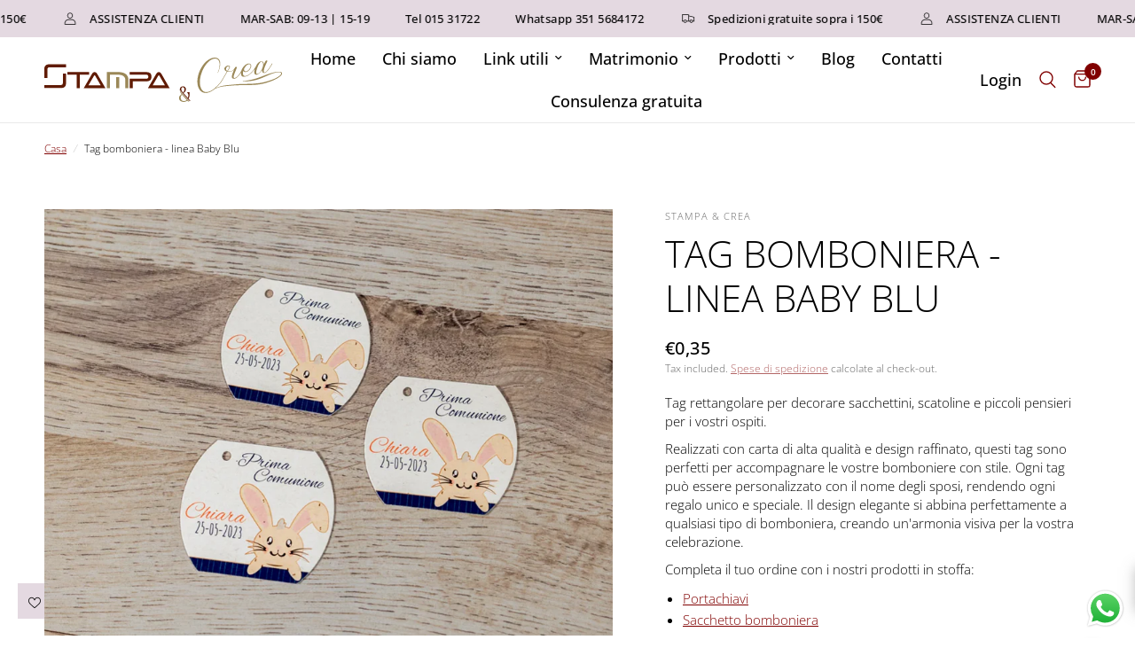

--- FILE ---
content_type: text/html; charset=utf-8
request_url: https://stampaecrea.it/products/tag-bomboniera-linea-baby-blu
body_size: 63720
content:
<!doctype html><html class="no-js" lang="it" dir="ltr">
<head>
	<meta charset="utf-8">
	<meta http-equiv="X-UA-Compatible" content="IE=edge,chrome=1">
	<meta name="viewport" content="width=device-width, initial-scale=1, maximum-scale=5, viewport-fit=cover">
	<meta name="theme-color" content="#ffffff">
	<link rel="canonical" href="https://stampaecrea.it/products/tag-bomboniera-linea-baby-blu">
	<link rel="preconnect" href="https://cdn.shopify.com" crossorigin>
	<link rel="preload" as="style" href="//stampaecrea.it/cdn/shop/t/9/assets/app.css?v=45717483949931220441749032740">
<link rel="preload" as="style" href="//stampaecrea.it/cdn/shop/t/9/assets/product.css?v=27599913850189933541749032814">
<link rel="preload" as="image" href="//stampaecrea.it/cdn/shop/files/dmr64563.webp?v=1698601150&width=375" imagesrcset="//stampaecrea.it/cdn/shop/files/dmr64563.webp?v=1698601150&width=375 375w,//stampaecrea.it/cdn/shop/files/dmr64563.webp?v=1698601150&width=640 640w,//stampaecrea.it/cdn/shop/files/dmr64563.webp?v=1698601150&width=960 960w" imagesizes="auto">




<link href="//stampaecrea.it/cdn/shop/t/9/assets/animations.min.js?v=125778792411641688251749032736" as="script" rel="preload">

<link href="//stampaecrea.it/cdn/shop/t/9/assets/header.js?v=53973329853117484881749032778" as="script" rel="preload">
<link href="//stampaecrea.it/cdn/shop/t/9/assets/vendor.min.js?v=24387807840910288901749032840" as="script" rel="preload">
<link href="//stampaecrea.it/cdn/shop/t/9/assets/app.js?v=2978339711351539081749032742" as="script" rel="preload">
<link href="//stampaecrea.it/cdn/shop/t/9/assets/slideshow.js?v=3694593534833641341749032829" as="script" rel="preload">

<script>
window.lazySizesConfig = window.lazySizesConfig || {};
window.lazySizesConfig.expand = 250;
window.lazySizesConfig.loadMode = 1;
window.lazySizesConfig.loadHidden = false;
</script>


	<link rel="icon" type="image/png" href="//stampaecrea.it/cdn/shop/files/SeC_favicon.png?crop=center&height=32&v=1698762146&width=32">

	<title>
	Tag bomboniera - linea Baby Blu &ndash; Stampa&amp;Crea
	</title>

	
	<meta name="description" content="Tag rettangolare per decorare sacchettini, scatoline e piccoli pensieri per i vostri ospiti. Realizzati con carta di alta qualità e design raffinato, questi tag sono perfetti per accompagnare le vostre bomboniere con stile. Ogni tag può essere personalizzato con il nome degli sposi, rendendo ogni regalo unico e special">
	
<link rel="preconnect" href="https://fonts.shopifycdn.com" crossorigin>

<meta property="og:site_name" content="Stampa&amp;Crea">
<meta property="og:url" content="https://stampaecrea.it/products/tag-bomboniera-linea-baby-blu">
<meta property="og:title" content="Tag bomboniera - linea Baby Blu">
<meta property="og:type" content="product">
<meta property="og:description" content="Tag rettangolare per decorare sacchettini, scatoline e piccoli pensieri per i vostri ospiti. Realizzati con carta di alta qualità e design raffinato, questi tag sono perfetti per accompagnare le vostre bomboniere con stile. Ogni tag può essere personalizzato con il nome degli sposi, rendendo ogni regalo unico e special"><meta property="og:image" content="http://stampaecrea.it/cdn/shop/files/dmr64563.webp?v=1698601150">
  <meta property="og:image:secure_url" content="https://stampaecrea.it/cdn/shop/files/dmr64563.webp?v=1698601150">
  <meta property="og:image:width" content="1600">
  <meta property="og:image:height" content="1067"><meta property="og:price:amount" content="0,35">
  <meta property="og:price:currency" content="EUR"><meta name="twitter:card" content="summary_large_image">
<meta name="twitter:title" content="Tag bomboniera - linea Baby Blu">
<meta name="twitter:description" content="Tag rettangolare per decorare sacchettini, scatoline e piccoli pensieri per i vostri ospiti. Realizzati con carta di alta qualità e design raffinato, questi tag sono perfetti per accompagnare le vostre bomboniere con stile. Ogni tag può essere personalizzato con il nome degli sposi, rendendo ogni regalo unico e special">


	<link href="//stampaecrea.it/cdn/shop/t/9/assets/app.css?v=45717483949931220441749032740" rel="stylesheet" type="text/css" media="all" />

	<style data-shopify>
	@font-face {
  font-family: "Open Sans";
  font-weight: 300;
  font-style: normal;
  font-display: swap;
  src: url("//stampaecrea.it/cdn/fonts/open_sans/opensans_n3.b10466eda05a6b2d1ef0f6ba490dcecf7588dd78.woff2") format("woff2"),
       url("//stampaecrea.it/cdn/fonts/open_sans/opensans_n3.056c4b5dddadba7018747bd50fdaa80430e21710.woff") format("woff");
}

@font-face {
  font-family: "Open Sans";
  font-weight: 500;
  font-style: normal;
  font-display: swap;
  src: url("//stampaecrea.it/cdn/fonts/open_sans/opensans_n5.500dcf21ddee5bc5855ad3a20394d3bc363c217c.woff2") format("woff2"),
       url("//stampaecrea.it/cdn/fonts/open_sans/opensans_n5.af1a06d824dccfb4d400ba874ef19176651ec834.woff") format("woff");
}

@font-face {
  font-family: "Open Sans";
  font-weight: 600;
  font-style: normal;
  font-display: swap;
  src: url("//stampaecrea.it/cdn/fonts/open_sans/opensans_n6.15aeff3c913c3fe570c19cdfeed14ce10d09fb08.woff2") format("woff2"),
       url("//stampaecrea.it/cdn/fonts/open_sans/opensans_n6.14bef14c75f8837a87f70ce22013cb146ee3e9f3.woff") format("woff");
}

@font-face {
  font-family: "Open Sans";
  font-weight: 300;
  font-style: italic;
  font-display: swap;
  src: url("//stampaecrea.it/cdn/fonts/open_sans/opensans_i3.853ebda1c5f31329bb2a566ea7797548807a48bf.woff2") format("woff2"),
       url("//stampaecrea.it/cdn/fonts/open_sans/opensans_i3.3359d7c8c5a869c65cb7df3aa76a8d52237b1b65.woff") format("woff");
}

@font-face {
  font-family: "Open Sans";
  font-weight: 600;
  font-style: italic;
  font-display: swap;
  src: url("//stampaecrea.it/cdn/fonts/open_sans/opensans_i6.828bbc1b99433eacd7d50c9f0c1bfe16f27b89a3.woff2") format("woff2"),
       url("//stampaecrea.it/cdn/fonts/open_sans/opensans_i6.a79e1402e2bbd56b8069014f43ff9c422c30d057.woff") format("woff");
}

h1,h2,h3,h4,h5,h6,
	.h1,.h2,.h3,.h4,.h5,.h6,
	.logolink.text-logo,
	.heading-font,
	.h1-xlarge,
	.h1-large,
	.customer-addresses .my-address .address-index {
		font-style: normal;
		font-weight: 300;
		font-family: "Open Sans", sans-serif;
	}
	body,
	.body-font,
	.thb-product-detail .product-title {
		font-style: normal;
		font-weight: 300;
		font-family: "Open Sans", sans-serif;
	}
	:root {
		--font-body-scale: 1.0;
		--font-body-line-height-scale: 0.9;
		--font-body-letter-spacing: 0.0em;
		--font-body-medium-weight: 500;
    --font-body-bold-weight: 600;
		--font-announcement-scale: 1.0;
		--font-heading-scale: 1.0;
		--font-heading-line-height-scale: 1.0;
		--font-heading-letter-spacing: 0.0em;
		--font-navigation-scale: 1.2;
		--font-product-title-scale: 1.1;
		--font-product-title-line-height-scale: 0.8;
		--button-letter-spacing: 0.01em;

		--bg-body: #ffffff;
		--bg-body-rgb: 255,255,255;
		--bg-body-darken: #f7f7f7;
		--payment-terms-background-color: #ffffff;
		--color-body: #000000;
		--color-body-rgb: 0,0,0;
		--color-accent: #800000;
		--color-accent-rgb: 128,0,0;
		--color-border: #e9e9e9;
		--color-form-border: #dedede;
		--color-overlay-rgb: 0,0,0;--color-announcement-bar-text: #000000;--color-announcement-bar-bg: #e4d9e1;--color-header-bg: #ffffff;
			--color-header-bg-rgb: 255,255,255;--color-header-text: #000000;
			--color-header-text-rgb: 0,0,0;--color-header-links: #000000;--color-header-links-hover: #800000;--color-header-icons: #800000;--color-header-border: #eaeaea;--solid-button-background: #800000;--solid-button-label: #ffffff;--outline-button-label: #800000;--color-price: #000000;--color-star: #FD9A52;--color-dots: #000000;--color-inventory-instock: #3a8437;--color-inventory-lowstock: #FB9E5B;--section-spacing-mobile: 50px;
		--section-spacing-desktop: 90px;--button-border-radius: 3px;--color-badge-text: #ffffff;--color-badge-sold-out: #939393;--color-badge-sale: #151515;



--color-badge-preorder: #666666;--badge-corner-radius: 13px;--color-footer-text: #ffffff;
			--color-footer-text-rgb: 255,255,255;--color-footer-link: #c8b8a6;--color-footer-link-hover: #ffffff;--color-footer-border: #ffffff;
			--color-footer-border-rgb: 255,255,255;--color-footer-bg: #323232;}
</style>


	<script>
		window.theme = window.theme || {};
		theme = {
			settings: {
				money_with_currency_format:"€{{amount_with_comma_separator}}",
				cart_drawer:true,
				product_id: 8744080376137,
			},
			routes: {
				root_url: '/',
				cart_url: '/cart',
				cart_add_url: '/cart/add',
				search_url: '/search',
				cart_change_url: '/cart/change',
				cart_update_url: '/cart/update',
				predictive_search_url: '/search/suggest',
			},
			variantStrings: {
        addToCart: `Aggiungi al carrello`,
        soldOut: `Esaurito`,
        unavailable: `Non disponibile`,
        preOrder: `Pre-ordina`,
      },
			strings: {
				requiresTerms: `Devi accettare i termini e le condizioni di vendita per effettuare il pagamento`,
				shippingEstimatorNoResults: `Siamo spiacenti, non spediamo al tuo indirizzo.`,
				shippingEstimatorOneResult: `C&#39;è una tariffa di spedizione per il tuo indirizzo:`,
				shippingEstimatorMultipleResults: `Ci sono diverse tariffe di spedizione per il tuo indirizzo:`,
				shippingEstimatorError: `Si sono verificati uno o più errori durante il recupero delle tariffe di spedizione:`
			}
		};
	</script>
	<script>window.performance && window.performance.mark && window.performance.mark('shopify.content_for_header.start');</script><meta name="google-site-verification" content="7xZEz3R3-_C05t4_Wz854L7jnbP18ZpxbyxQB84Ii48">
<meta name="facebook-domain-verification" content="nydyfrqqo8o8y4ftdwyjqh31awjkq8">
<meta id="shopify-digital-wallet" name="shopify-digital-wallet" content="/76482511177/digital_wallets/dialog">
<meta name="shopify-checkout-api-token" content="bbe32f75d3ca1ca22161fced1ca4a941">
<meta id="in-context-paypal-metadata" data-shop-id="76482511177" data-venmo-supported="false" data-environment="production" data-locale="it_IT" data-paypal-v4="true" data-currency="EUR">
<link rel="alternate" type="application/json+oembed" href="https://stampaecrea.it/products/tag-bomboniera-linea-baby-blu.oembed">
<script async="async" src="/checkouts/internal/preloads.js?locale=it-IT"></script>
<link rel="preconnect" href="https://shop.app" crossorigin="anonymous">
<script async="async" src="https://shop.app/checkouts/internal/preloads.js?locale=it-IT&shop_id=76482511177" crossorigin="anonymous"></script>
<script id="shopify-features" type="application/json">{"accessToken":"bbe32f75d3ca1ca22161fced1ca4a941","betas":["rich-media-storefront-analytics"],"domain":"stampaecrea.it","predictiveSearch":true,"shopId":76482511177,"locale":"it"}</script>
<script>var Shopify = Shopify || {};
Shopify.shop = "stampa-crea.myshopify.com";
Shopify.locale = "it";
Shopify.currency = {"active":"EUR","rate":"1.0"};
Shopify.country = "IT";
Shopify.theme = {"name":"Nuova versione colori '25","id":174255931721,"schema_name":"Reformation","schema_version":"4.0.0","theme_store_id":1762,"role":"main"};
Shopify.theme.handle = "null";
Shopify.theme.style = {"id":null,"handle":null};
Shopify.cdnHost = "stampaecrea.it/cdn";
Shopify.routes = Shopify.routes || {};
Shopify.routes.root = "/";</script>
<script type="module">!function(o){(o.Shopify=o.Shopify||{}).modules=!0}(window);</script>
<script>!function(o){function n(){var o=[];function n(){o.push(Array.prototype.slice.apply(arguments))}return n.q=o,n}var t=o.Shopify=o.Shopify||{};t.loadFeatures=n(),t.autoloadFeatures=n()}(window);</script>
<script>
  window.ShopifyPay = window.ShopifyPay || {};
  window.ShopifyPay.apiHost = "shop.app\/pay";
  window.ShopifyPay.redirectState = null;
</script>
<script id="shop-js-analytics" type="application/json">{"pageType":"product"}</script>
<script defer="defer" async type="module" src="//stampaecrea.it/cdn/shopifycloud/shop-js/modules/v2/client.init-shop-cart-sync_dvfQaB1V.it.esm.js"></script>
<script defer="defer" async type="module" src="//stampaecrea.it/cdn/shopifycloud/shop-js/modules/v2/chunk.common_BW-OJwDu.esm.js"></script>
<script defer="defer" async type="module" src="//stampaecrea.it/cdn/shopifycloud/shop-js/modules/v2/chunk.modal_CX4jaIRf.esm.js"></script>
<script type="module">
  await import("//stampaecrea.it/cdn/shopifycloud/shop-js/modules/v2/client.init-shop-cart-sync_dvfQaB1V.it.esm.js");
await import("//stampaecrea.it/cdn/shopifycloud/shop-js/modules/v2/chunk.common_BW-OJwDu.esm.js");
await import("//stampaecrea.it/cdn/shopifycloud/shop-js/modules/v2/chunk.modal_CX4jaIRf.esm.js");

  window.Shopify.SignInWithShop?.initShopCartSync?.({"fedCMEnabled":true,"windoidEnabled":true});

</script>
<script>
  window.Shopify = window.Shopify || {};
  if (!window.Shopify.featureAssets) window.Shopify.featureAssets = {};
  window.Shopify.featureAssets['shop-js'] = {"shop-cart-sync":["modules/v2/client.shop-cart-sync_CGEUFKvL.it.esm.js","modules/v2/chunk.common_BW-OJwDu.esm.js","modules/v2/chunk.modal_CX4jaIRf.esm.js"],"init-fed-cm":["modules/v2/client.init-fed-cm_Q280f13X.it.esm.js","modules/v2/chunk.common_BW-OJwDu.esm.js","modules/v2/chunk.modal_CX4jaIRf.esm.js"],"shop-cash-offers":["modules/v2/client.shop-cash-offers_DoRGZwcj.it.esm.js","modules/v2/chunk.common_BW-OJwDu.esm.js","modules/v2/chunk.modal_CX4jaIRf.esm.js"],"shop-login-button":["modules/v2/client.shop-login-button_DMM6ww0E.it.esm.js","modules/v2/chunk.common_BW-OJwDu.esm.js","modules/v2/chunk.modal_CX4jaIRf.esm.js"],"pay-button":["modules/v2/client.pay-button_B6q2F277.it.esm.js","modules/v2/chunk.common_BW-OJwDu.esm.js","modules/v2/chunk.modal_CX4jaIRf.esm.js"],"shop-button":["modules/v2/client.shop-button_COUnjhWS.it.esm.js","modules/v2/chunk.common_BW-OJwDu.esm.js","modules/v2/chunk.modal_CX4jaIRf.esm.js"],"avatar":["modules/v2/client.avatar_BTnouDA3.it.esm.js"],"init-windoid":["modules/v2/client.init-windoid_CrSLay9H.it.esm.js","modules/v2/chunk.common_BW-OJwDu.esm.js","modules/v2/chunk.modal_CX4jaIRf.esm.js"],"init-shop-for-new-customer-accounts":["modules/v2/client.init-shop-for-new-customer-accounts_BGmSGr-t.it.esm.js","modules/v2/client.shop-login-button_DMM6ww0E.it.esm.js","modules/v2/chunk.common_BW-OJwDu.esm.js","modules/v2/chunk.modal_CX4jaIRf.esm.js"],"init-shop-email-lookup-coordinator":["modules/v2/client.init-shop-email-lookup-coordinator_BMjbsTlQ.it.esm.js","modules/v2/chunk.common_BW-OJwDu.esm.js","modules/v2/chunk.modal_CX4jaIRf.esm.js"],"init-shop-cart-sync":["modules/v2/client.init-shop-cart-sync_dvfQaB1V.it.esm.js","modules/v2/chunk.common_BW-OJwDu.esm.js","modules/v2/chunk.modal_CX4jaIRf.esm.js"],"shop-toast-manager":["modules/v2/client.shop-toast-manager_C1IUOXW7.it.esm.js","modules/v2/chunk.common_BW-OJwDu.esm.js","modules/v2/chunk.modal_CX4jaIRf.esm.js"],"init-customer-accounts":["modules/v2/client.init-customer-accounts_DyWT7tGr.it.esm.js","modules/v2/client.shop-login-button_DMM6ww0E.it.esm.js","modules/v2/chunk.common_BW-OJwDu.esm.js","modules/v2/chunk.modal_CX4jaIRf.esm.js"],"init-customer-accounts-sign-up":["modules/v2/client.init-customer-accounts-sign-up_DR74S9QP.it.esm.js","modules/v2/client.shop-login-button_DMM6ww0E.it.esm.js","modules/v2/chunk.common_BW-OJwDu.esm.js","modules/v2/chunk.modal_CX4jaIRf.esm.js"],"shop-follow-button":["modules/v2/client.shop-follow-button_C7goD_zf.it.esm.js","modules/v2/chunk.common_BW-OJwDu.esm.js","modules/v2/chunk.modal_CX4jaIRf.esm.js"],"checkout-modal":["modules/v2/client.checkout-modal_Cy_s3Hxe.it.esm.js","modules/v2/chunk.common_BW-OJwDu.esm.js","modules/v2/chunk.modal_CX4jaIRf.esm.js"],"shop-login":["modules/v2/client.shop-login_ByWJfYRH.it.esm.js","modules/v2/chunk.common_BW-OJwDu.esm.js","modules/v2/chunk.modal_CX4jaIRf.esm.js"],"lead-capture":["modules/v2/client.lead-capture_B-cWF8Yd.it.esm.js","modules/v2/chunk.common_BW-OJwDu.esm.js","modules/v2/chunk.modal_CX4jaIRf.esm.js"],"payment-terms":["modules/v2/client.payment-terms_B2vYrkY2.it.esm.js","modules/v2/chunk.common_BW-OJwDu.esm.js","modules/v2/chunk.modal_CX4jaIRf.esm.js"]};
</script>
<script>(function() {
  var isLoaded = false;
  function asyncLoad() {
    if (isLoaded) return;
    isLoaded = true;
    var urls = ["https:\/\/zooomyapps.com\/morelikethis\/ZooomyRelated.js?shop=stampa-crea.myshopify.com","https:\/\/zooomyapps.com\/morelikethis\/ZooomyRelatedOrderCapture.js?shop=stampa-crea.myshopify.com","https:\/\/zooomyapps.com\/morelikethis\/RelatedOrder.js?shop=stampa-crea.myshopify.com"];
    for (var i = 0; i < urls.length; i++) {
      var s = document.createElement('script');
      s.type = 'text/javascript';
      s.async = true;
      s.src = urls[i];
      var x = document.getElementsByTagName('script')[0];
      x.parentNode.insertBefore(s, x);
    }
  };
  if(window.attachEvent) {
    window.attachEvent('onload', asyncLoad);
  } else {
    window.addEventListener('load', asyncLoad, false);
  }
})();</script>
<script id="__st">var __st={"a":76482511177,"offset":3600,"reqid":"e8b24d7e-b887-4fad-952a-2796bb6f87c7-1769358532","pageurl":"stampaecrea.it\/products\/tag-bomboniera-linea-baby-blu","u":"dd401c0a2cd7","p":"product","rtyp":"product","rid":8744080376137};</script>
<script>window.ShopifyPaypalV4VisibilityTracking = true;</script>
<script id="captcha-bootstrap">!function(){'use strict';const t='contact',e='account',n='new_comment',o=[[t,t],['blogs',n],['comments',n],[t,'customer']],c=[[e,'customer_login'],[e,'guest_login'],[e,'recover_customer_password'],[e,'create_customer']],r=t=>t.map((([t,e])=>`form[action*='/${t}']:not([data-nocaptcha='true']) input[name='form_type'][value='${e}']`)).join(','),a=t=>()=>t?[...document.querySelectorAll(t)].map((t=>t.form)):[];function s(){const t=[...o],e=r(t);return a(e)}const i='password',u='form_key',d=['recaptcha-v3-token','g-recaptcha-response','h-captcha-response',i],f=()=>{try{return window.sessionStorage}catch{return}},m='__shopify_v',_=t=>t.elements[u];function p(t,e,n=!1){try{const o=window.sessionStorage,c=JSON.parse(o.getItem(e)),{data:r}=function(t){const{data:e,action:n}=t;return t[m]||n?{data:e,action:n}:{data:t,action:n}}(c);for(const[e,n]of Object.entries(r))t.elements[e]&&(t.elements[e].value=n);n&&o.removeItem(e)}catch(o){console.error('form repopulation failed',{error:o})}}const l='form_type',E='cptcha';function T(t){t.dataset[E]=!0}const w=window,h=w.document,L='Shopify',v='ce_forms',y='captcha';let A=!1;((t,e)=>{const n=(g='f06e6c50-85a8-45c8-87d0-21a2b65856fe',I='https://cdn.shopify.com/shopifycloud/storefront-forms-hcaptcha/ce_storefront_forms_captcha_hcaptcha.v1.5.2.iife.js',D={infoText:'Protetto da hCaptcha',privacyText:'Privacy',termsText:'Termini'},(t,e,n)=>{const o=w[L][v],c=o.bindForm;if(c)return c(t,g,e,D).then(n);var r;o.q.push([[t,g,e,D],n]),r=I,A||(h.body.append(Object.assign(h.createElement('script'),{id:'captcha-provider',async:!0,src:r})),A=!0)});var g,I,D;w[L]=w[L]||{},w[L][v]=w[L][v]||{},w[L][v].q=[],w[L][y]=w[L][y]||{},w[L][y].protect=function(t,e){n(t,void 0,e),T(t)},Object.freeze(w[L][y]),function(t,e,n,w,h,L){const[v,y,A,g]=function(t,e,n){const i=e?o:[],u=t?c:[],d=[...i,...u],f=r(d),m=r(i),_=r(d.filter((([t,e])=>n.includes(e))));return[a(f),a(m),a(_),s()]}(w,h,L),I=t=>{const e=t.target;return e instanceof HTMLFormElement?e:e&&e.form},D=t=>v().includes(t);t.addEventListener('submit',(t=>{const e=I(t);if(!e)return;const n=D(e)&&!e.dataset.hcaptchaBound&&!e.dataset.recaptchaBound,o=_(e),c=g().includes(e)&&(!o||!o.value);(n||c)&&t.preventDefault(),c&&!n&&(function(t){try{if(!f())return;!function(t){const e=f();if(!e)return;const n=_(t);if(!n)return;const o=n.value;o&&e.removeItem(o)}(t);const e=Array.from(Array(32),(()=>Math.random().toString(36)[2])).join('');!function(t,e){_(t)||t.append(Object.assign(document.createElement('input'),{type:'hidden',name:u})),t.elements[u].value=e}(t,e),function(t,e){const n=f();if(!n)return;const o=[...t.querySelectorAll(`input[type='${i}']`)].map((({name:t})=>t)),c=[...d,...o],r={};for(const[a,s]of new FormData(t).entries())c.includes(a)||(r[a]=s);n.setItem(e,JSON.stringify({[m]:1,action:t.action,data:r}))}(t,e)}catch(e){console.error('failed to persist form',e)}}(e),e.submit())}));const S=(t,e)=>{t&&!t.dataset[E]&&(n(t,e.some((e=>e===t))),T(t))};for(const o of['focusin','change'])t.addEventListener(o,(t=>{const e=I(t);D(e)&&S(e,y())}));const B=e.get('form_key'),M=e.get(l),P=B&&M;t.addEventListener('DOMContentLoaded',(()=>{const t=y();if(P)for(const e of t)e.elements[l].value===M&&p(e,B);[...new Set([...A(),...v().filter((t=>'true'===t.dataset.shopifyCaptcha))])].forEach((e=>S(e,t)))}))}(h,new URLSearchParams(w.location.search),n,t,e,['guest_login'])})(!0,!0)}();</script>
<script integrity="sha256-4kQ18oKyAcykRKYeNunJcIwy7WH5gtpwJnB7kiuLZ1E=" data-source-attribution="shopify.loadfeatures" defer="defer" src="//stampaecrea.it/cdn/shopifycloud/storefront/assets/storefront/load_feature-a0a9edcb.js" crossorigin="anonymous"></script>
<script crossorigin="anonymous" defer="defer" src="//stampaecrea.it/cdn/shopifycloud/storefront/assets/shopify_pay/storefront-65b4c6d7.js?v=20250812"></script>
<script data-source-attribution="shopify.dynamic_checkout.dynamic.init">var Shopify=Shopify||{};Shopify.PaymentButton=Shopify.PaymentButton||{isStorefrontPortableWallets:!0,init:function(){window.Shopify.PaymentButton.init=function(){};var t=document.createElement("script");t.src="https://stampaecrea.it/cdn/shopifycloud/portable-wallets/latest/portable-wallets.it.js",t.type="module",document.head.appendChild(t)}};
</script>
<script data-source-attribution="shopify.dynamic_checkout.buyer_consent">
  function portableWalletsHideBuyerConsent(e){var t=document.getElementById("shopify-buyer-consent"),n=document.getElementById("shopify-subscription-policy-button");t&&n&&(t.classList.add("hidden"),t.setAttribute("aria-hidden","true"),n.removeEventListener("click",e))}function portableWalletsShowBuyerConsent(e){var t=document.getElementById("shopify-buyer-consent"),n=document.getElementById("shopify-subscription-policy-button");t&&n&&(t.classList.remove("hidden"),t.removeAttribute("aria-hidden"),n.addEventListener("click",e))}window.Shopify?.PaymentButton&&(window.Shopify.PaymentButton.hideBuyerConsent=portableWalletsHideBuyerConsent,window.Shopify.PaymentButton.showBuyerConsent=portableWalletsShowBuyerConsent);
</script>
<script>
  function portableWalletsCleanup(e){e&&e.src&&console.error("Failed to load portable wallets script "+e.src);var t=document.querySelectorAll("shopify-accelerated-checkout .shopify-payment-button__skeleton, shopify-accelerated-checkout-cart .wallet-cart-button__skeleton"),e=document.getElementById("shopify-buyer-consent");for(let e=0;e<t.length;e++)t[e].remove();e&&e.remove()}function portableWalletsNotLoadedAsModule(e){e instanceof ErrorEvent&&"string"==typeof e.message&&e.message.includes("import.meta")&&"string"==typeof e.filename&&e.filename.includes("portable-wallets")&&(window.removeEventListener("error",portableWalletsNotLoadedAsModule),window.Shopify.PaymentButton.failedToLoad=e,"loading"===document.readyState?document.addEventListener("DOMContentLoaded",window.Shopify.PaymentButton.init):window.Shopify.PaymentButton.init())}window.addEventListener("error",portableWalletsNotLoadedAsModule);
</script>

<script type="module" src="https://stampaecrea.it/cdn/shopifycloud/portable-wallets/latest/portable-wallets.it.js" onError="portableWalletsCleanup(this)" crossorigin="anonymous"></script>
<script nomodule>
  document.addEventListener("DOMContentLoaded", portableWalletsCleanup);
</script>

<link id="shopify-accelerated-checkout-styles" rel="stylesheet" media="screen" href="https://stampaecrea.it/cdn/shopifycloud/portable-wallets/latest/accelerated-checkout-backwards-compat.css" crossorigin="anonymous">
<style id="shopify-accelerated-checkout-cart">
        #shopify-buyer-consent {
  margin-top: 1em;
  display: inline-block;
  width: 100%;
}

#shopify-buyer-consent.hidden {
  display: none;
}

#shopify-subscription-policy-button {
  background: none;
  border: none;
  padding: 0;
  text-decoration: underline;
  font-size: inherit;
  cursor: pointer;
}

#shopify-subscription-policy-button::before {
  box-shadow: none;
}

      </style>

<script>window.performance && window.performance.mark && window.performance.mark('shopify.content_for_header.end');</script> <!-- Header hook for plugins -->

	<script>document.documentElement.className = document.documentElement.className.replace('no-js', 'js');</script>
	
<script type="text/javascript">if(typeof window.hulkappsWishlist === 'undefined') {
        window.hulkappsWishlist = {};
        }
        window.hulkappsWishlist.baseURL = '/apps/wishlist/api';
        window.hulkappsWishlist.hasAppBlockSupport = '1';
        </script>

   <script defer>

    /**
     * IMPORTANT!
     * Do not edit this file. Any changes made could be overwritten by Multiship at
     * any time. If you need assistance, please reach out to us at support@gist-apps.com.
     *
     * The below code is critical to the functionality of Multiship's multiple shipping
     * address and bundle features. It also greatly improves the load time of the
     * application.
     */

    if (typeof(GIST) == 'undefined') {
      window.GIST = GIST = {};
    }
    if (typeof(GIST.f) == 'undefined') {
      GIST.f = {};
    }

    

    


  </script>

  


  


      	 

  <!-- Google Tag Manager -->
<script>(function(w,d,s,l,i){w[l]=w[l]||[];w[l].push({'gtm.start':
new Date().getTime(),event:'gtm.js'});var f=d.getElementsByTagName(s)[0],
j=d.createElement(s),dl=l!='dataLayer'?'&l='+l:'';j.async=true;j.src=
'https://www.googletagmanager.com/gtm.js?id='+i+dl;f.parentNode.insertBefore(j,f);
})(window,document,'script','dataLayer','GTM-K2837XP');</script>
<!-- End Google Tag Manager -->
  
<!-- BEGIN app block: shopify://apps/sa-request-a-quote/blocks/app-embed-block/56d84fcb-37c7-4592-bb51-641b7ec5eef0 -->


<script type="text/javascript">
    var config = {"settings":{"app_url":"https:\/\/quote.samita.io","shop_url":"stampa-crea.myshopify.com","domain":"stampaecrea.it","plan":"PRO","new_frontend":1,"new_setting":1,"front_shop_url":"stampaecrea.it","search_template_created":"false","collection_enable":0,"product_enable":1,"rfq_page":"request-for-quote","rfq_history":"quotes-history","lang_translations":[],"lang_translationsFormbuilder":[],"selector":{"productForm":[".home-product form[action*=\"\/cart\/add\"]",".shop-product form[action*=\"\/cart\/add\"]","#shopify-section-featured-product form[action*=\"\/cart\/add\"]","form.apb-product-form",".product-form__buy-buttons form[action*=\"\/cart\/add\"]","product-form form[action*=\"\/cart\/add\"]",".product-form form[action*=\"\/cart\/add\"]",".product-page form[action*=\"\/cart\/add\"]",".product-add form[action*=\"\/cart\/add\"]","[id*=\"ProductSection--\"] form[action*=\"\/cart\/add\"]","form#add-to-cart-form","form.sf-cart__form","form.productForm","form.product-form","form.product-single__form","form.shopify-product-form:not(#product-form-installment)","form.atc-form","form.atc-form-mobile","form[action*=\"\/cart\/add\"]:not([hidden]):not(#product-form-installment)"],"addtocart_selector":"#shopify_add_to_cart,.product-form .btn-cart,.js-product-button-add-to-cart,.shopify-product-form .btn-addtocart,#product-add-to-cart,.shopify-product-form .add_to_cart,.product-details__add-to-cart-button,.shopify-product-form .product-submit,.product-form__cart-buttons,.shopify-product-form input[type=\"submit\"],.js-product-form button[type=\"submit\"],form.product-purchase-form button[type=\"submit\"],#addToCart,#AddToCart,[data-btn-type=\"add-to-cart\"],.default-cart-button__button,.shopify-product-form button[data-add-to-cart],form[data-product-form] .add-to-cart-btn,.product__submit__add,.product-form .add-to-cart-button,.product-form__cart-submit,.shopify-product-form button[data-product-add],#AddToCart--product-template,.product-buy-buttons--cta,.product-form__add-btn,form[data-type=\"add-to-cart-form\"] .product__add-to-cart,.productForm .productForm-submit,.ProductForm__AddToCart,.shopify-product-form .btn--add-to-cart,.ajax-product-form button[data-add-to-cart],.shopify-product-form .product__submit__add,form[data-product-form] .add-to-cart,.product-form .product__submit__add,.shopify-product-form button[type=\"submit\"][data-add-button],.product-form .product-form__add-button,.product-form__submit,.product-single__form .add-to-cart,form#AddToCartForm button#AddToCart,form.shopify-product-form button.add-to-cart,form[action*=\"\/cart\/add\"] [name=\"add\"],form[action*=\"\/cart\/add\"] button#AddToCartDesk, form[data-product-form] button[data-product-add], .product-form--atc-button[data-product-atc], .globo-validationForm, button.single_add_to_cart_button, input#AddToCart-product-template, button[data-action=\"add-to-cart\"], .product-details-wrapper .add-to-cart input, form.product-menu-form .product-menu-button[data-product-menu-button-atc], .product-add input#AddToCart, #product-content #add-to-cart #addToCart, .product-form-submit-wrap .add-to-cart-button, .productForm-block .productForm-submit, .btn-wrapper-c .add, .product-submit input.add-to-cart, .form-element-quantity-submit .form-element-submit-button, .quantity-submit-row__submit input, form#AddToCartForm .product-add input#addToCart, .product__form .product__add-to-cart, #product-description form .product-add .add, .product-add input.button.product-add-available, .globo__validation-default, #product-area .product-details-wrapper .options .selector-wrapper .submit,.product_type_simple add_to_cart_button,.pr_atc,.js-product-button-add-to-cart,.product-cta,.tt-btn-addtocart,.product-card-interaction,.product-item__quick-form,.product--quick-add,.btn--quick[data-add-to-cart],.product-card-btn__btn,.productitem--action-atc,.quick-add-btn,.quick-add-button,.product-item__quick-add-button,add-to-cart,.cartButton,.product_after_shop_loop_buttons,.quick-buy-product-form .pb-button-shadow,.product-form__submit,.quick-add__submit,.product__submit__add,form #AddToCart-product-template, form #AddToCart, form #addToCart-product-template, form .product__add-to-cart-button, form .product-form__cart-submit, form .add-to-cart, form .cart-functions \u003e button, form .productitem--action-atc, form .product-form--atc-button, form .product-menu-button-atc, form .product__add-to-cart, form .add-to-cart-button, form #addToCart, form .product-detail__form__action \u003e button, form .product-form-submit-wrap \u003e input, form .product-form input[type=\"submit\"], form input.submit, form .add_to_cart, form .product-item-quick-shop, form #add-to-cart, form .productForm-submit, form .add-to-cart-btn, form .product-single__add-btn, form .quick-add--add-button, form .product-page--add-to-cart, form .addToCart, form .product-form .form-actions, form .button.add, form button#add, form .addtocart, form .AddtoCart, form .product-add input.add, form button#purchase, form[action*=\"\/cart\/add\"] button[type=\"submit\"], form .product__form button[type=\"submit\"], form #AddToCart--product-template","addToCartTextElement":"[data-add-to-cart-text], [data-button-text], .button-text, *:not(.icon):not(.spinner):not(.no-js):not(.spinner-inner-1):not(.spinner-inner-2):not(.spinner-inner-3)","collectionProductForm":".spf-product__form, form[action*=\"\/cart\/add\"]","collectionAddToCartSelector":".collectionPreorderAddToCartBtn, [type=\"submit\"]:not(.quick-add__submit), [name=\"add\"]:not(.quick-add__submit), .add-to-cart-btn, .pt-btn-addtocart, .js-add-to-cart, .tt-btn-addtocart, .spf-product__form-btn-addtocart, .ProductForm__AddToCart, button.gt_button.gt_product-button--add-to-cart, .button--addToCart","productCollectionItem":".grid__item, .product-item, .card \u003e .card__content .card__information,.collection-product-card,.sf__pcard,.product-item__content,.products .product-col,.pr_list_item,.pr_grid_item,.product-wrap,.tt-layout-product-item .tt-product,.products-grid .grid-item,.product-grid .indiv-product, .product-list [data-product-item],.product-list .product-block,.collection-products .collection-product,.collection__grid-loop .product-index,.product-thumbnail[data-product-thumbnail],.filters-results .product-list .card,.product-loop .product-index,#main-collection-product-grid .product-index,.collection-container .product,.featured-collection .product,.collection__grid-item,.collection-product,[data-product-grid-item],.product-grid-item.product-grid-item--featured,.collection__products .product-grid-item, .collection-alternating-product,.product-list-item, .collection-product-grid [class*=\"column\"],.collection-filters .product-grid-item, .featured-collection__content .featured-collection__item,.collection-grid .grid-item.grid-product,#CollectionProductGrid .collection-list li,.collection__products .product-item,.collection__products .product-item,#main-collection-product-grid .product-loop__item,.product-loop .product-loop__item, .products #ajaxSection c:not(.card-price),#main-collection-products .product,.grid.gap-theme \u003e li,.mainCollectionProductGrid .grid .block-product,.collection-grid-main .items-start \u003e .block, .s-collection__products .c-product-item,.products-grid .product,[data-section-type=\"collection\"] .group.block,.blocklayout .block.product,.sf__pcard,.product-grid .product-block,.product-list .product-block .product-block__inner, .collection.grid .product-item .product-item__wrapper,.collection--body--grid .product--root,.o-layout__item .product-card,.productgrid--items .productgrid--item .productitem,.box__collection,.collection-page__product,.collection-grid__row .product-block .product-block__inner,.ProductList .Grid__Cell .ProductItem .ProductItem__Wrapper,.items .item .item__inner,.grid-flex .product-block,.product-loop .product,.collection__products .product-tile,.product-list .product-item, .product-grid .grid-item .grid-item__content,.collection .product-item, .collection__grid .product-card .product-card-info,.collection-list .block,.collection__products .product-item,.product--root[data-product-view=grid],.grid__wrapper .product-loop__item,.collection__list-item, #CollectionSection .grid-uniform .grid-item, #shopify-section-collection-template .product-item, .collections__products .featured-collections__item, .collection-grid-section:not(.shopify-section),.spf-product-card,.product-grid-item,.productitem, .type-product-grid-item, .product-details, .featured-product-content","productCollectionHref":"h3[data-href*=\"\/products\/\"], div[data-href*=\"\/products\/\"], a.product-block__link[href*=\"\/products\/\"], a.indiv-product__link[href*=\"\/products\/\"], a.thumbnail__link[href*=\"\/products\/\"], a.product-item__link[href*=\"\/products\/\"], a.product-card__link[href*=\"\/products\/\"], a.product-card-link[href*=\"\/products\/\"], a.product-block__image__link[href*=\"\/products\/\"], a.stretched-link[href*=\"\/products\/\"], a.grid-product__link[href*=\"\/products\/\"], a.product-grid-item--link[href*=\"\/products\/\"], a.product-link[href*=\"\/products\/\"], a.product__link[href*=\"\/products\/\"], a.full-unstyled-link[href*=\"\/products\/\"], a.grid-item__link[href*=\"\/products\/\"], a.grid-product__link[href*=\"\/products\/\"], a[data-product-page-link][href*=\"\/products\/\"], a[href*=\"\/products\/\"]:not(.logo-bar__link,.ButtonGroup__Item.Button,.menu-promotion__link,.site-nav__link,.mobile-nav__link,.hero__sidebyside-image-link,.announcement-link,.breadcrumbs-list__link,.single-level-link,.d-none,.icon-twitter,.icon-facebook,.icon-pinterest,#btn,.list-menu__item.link.link--tex,.btnProductQuickview,.index-banner-slides-each,.global-banner-switch,.sub-nav-item-link,.announcement-bar__link)","quickViewSelector":"a.quickview-icon.quickview, .qv-icon, .previewer-button, .sca-qv-button, .product-item__action-button[data-action=\"open-modal\"], .boost-pfs-quickview-btn, .collection-product[data-action=\"show-product\"], button.product-item__quick-shop-button, .product-item__quick-shop-button-wrapper, .open-quick-view, .product-item__action-button[data-action=\"open-modal\"], .tt-btn-quickview, .product-item-quick-shop .available, .quickshop-trigger, .productitem--action-trigger:not(.productitem--action-atc), .quick-product__btn, .thumbnail, .quick_shop, a.sca-qv-button, .overlay, .quick-view, .open-quick-view, [data-product-card-link], a[rel=\"quick-view\"], a.quick-buy, div.quickview-button \u003e a, .block-inner a.more-info, .quick-shop-modal-trigger, a.quick-view-btn, a.spo-quick-view, div.quickView-button, a.product__label--quick-shop, span.trigger-quick-view, a.act-quickview-button, a.product-modal, [data-quickshop-full], [data-quickshop-slim], [data-quickshop-trigger], .quick_view_btn, .js-quickview-trigger, [id*=\"quick-add-template\"], .js-quickbuy-button","quickViewProductForm":".qv-form, .qview-form, .description-wrapper_content, .wx-product-wrapper, #sca-qv-add-item-form, .product-form, #boost-pfs-quickview-cart-form, .product.preview .shopify-product-form, .product-details__form, .gfqv-product-form, #ModalquickView form#modal_quick_view, .quick_view_form, .product_form, .quick-buy__product-form, .quick-shop-modal form[action*=\"\/cart\/add\"], #quick-shop-modal form[action*=\"\/cart\/add\"], .white-popup.quick-view form[action*=\"\/cart\/add\"], .quick-view form[action*=\"\/cart\/add\"], [id*=\"QuickShopModal-\"] form[action*=\"\/cart\/add\"], .quick-shop.active form[action*=\"\/cart\/add\"], .quick-view-panel form[action*=\"\/cart\/add\"], .content.product.preview form[action*=\"\/cart\/add\"], .quickView-wrap form[action*=\"\/cart\/add\"], .quick-modal form[action*=\"\/cart\/add\"], #colorbox form[action*=\"\/cart\/add\"], .product-quick-view form[action*=\"\/cart\/add\"], .quickform, .modal--quickshop-full, .modal--quickshop form[action*=\"\/cart\/add\"], .quick-shop-form, .fancybox-inner form[action*=\"\/cart\/add\"], #quick-view-modal form[action*=\"\/cart\/add\"], [data-product-modal] form[action*=\"\/cart\/add\"], .modal--quick-shop.modal--is-active form[action*=\"\/cart\/add\"]","searchResultSelector":".predictive-search, .search__results__products, .search-bar__results, .predictive-search-results, #PredictiveResults, .search-results-panel, .search-flydown--results, .header-search-results-wrapper, .main_search__popup","searchResultItemSelector":".predictive-search__list-item, .predictive-search__results-list li, ul li, .product-item, .search-bar__results-products .mini-product, .search__product-loop li, .grid-item, .grid-product, .search--result-group .row, .search-flydown--product, .predictive-search-group .grid, .main-search-result, .search-result","price_selector":".sf__pcard-price,.shopify-Price-amount,#price_ppr,.product-page-info__price,.tt-price,.price-box,.product__price-container,.product-meta__price-list-container,.product-item-meta__price-list-container,.collection-product-price,.product__grid__price,.product-grid-item__price,.product-price--wrapper,.price__current,.product-loop-element__price,.product-block__price,[class*=\"product-card-price\"],.ProductMeta__PriceList,.ProductItem__PriceList,.product-detail__price,.price_wrapper,.product__price__wrap,[data-price-wrapper],.product-item__price-list,.product-single__prices,.product-block--price,.product-page--pricing,.current-price,.product-prices,.product-card-prices,.product-price-block,product-price-root,.product--price-container,.product-form__prices,.product-loop__price,.card-price,.product-price-container,.product_after_shop_loop_price,.main-product__price,.product-block-price,span[data-product-price],.block-price,product-price,.price-wrapper,.price__container,#ProductPrice-product-template,#ProductPrice,.product-price,.product__price—reg,#productPrice-product-template,.product__current-price,.product-thumb-caption-price-current,.product-item-caption-price-current,.grid-product__price,.product__price,span.price:not(.mini-cart__content .price),span.product-price,.productitem--price,.product-pricing,span.money,.product-item__price,.product-list-item-price,p.price,div.price,.product-meta__prices,div.product-price,span#price,.price.money,h3.price,a.price,.price-area,.product-item-price,.pricearea,.collectionGrid .collectionBlock-info \u003e p,#ComparePrice,.product--price-wrapper,.product-page--price-wrapper,.color--shop-accent.font-size--s.t--meta.f--main,.ComparePrice,.ProductPrice,.prodThumb .title span:last-child,.product-single__price-product-template,.product-info-price,.price-money,.prod-price,#price-field,.product-grid--price,.prices,.pricing,#product-price,.money-styling,.compare-at-price,.product-item--price,.card__price,.product-card__price,.product-price__price,.product-item__price-wrapper,.product-single__price,.grid-product__price-wrap,a.grid-link p.grid-link__meta,dl.price,.mini-product__price,.predictive-search__price","buynow_selector":".shopify-payment-button","quantity_selector":"[name=\"quantity\"], input.quantity, [name=\"qty\"]","variantSelector":".product-form__variants, .ga-product_variant_select, select[name=\"id\"], input[name=\"id\"], .qview-variants \u003e select, select[name=\"id[]\"], input[name=\"grfqId\"], select[name=\"idGlobo\"]","variantActivator":".product-form__chip-wrapper, .product__swatches [data-swatch-option], .swatch__container .swatch__option, .gf_swatches .gf_swatch, .product-form__controls-group-options select, ul.clickyboxes li, .pf-variant-select, ul.swatches-select li, .product-options__value, .form-check-swatch, button.btn.swatch select.product__variant, .pf-container a, button.variant.option, ul.js-product__variant--container li, .variant-input, .product-variant \u003e ul \u003e li  ,.input--dropdown, .HorizontalList \u003e li, .product-single__swatch__item, .globo-swatch-list ul.value \u003e .select-option, .form-swatch-item, .selector-wrapper select, select.pf-input, ul.swatches-select \u003e li.nt-swatch.swatch_pr_item, ul.gfqv-swatch-values \u003e li, .lh-swatch-select, .swatch-image, .variant-image-swatch, #option-size, .selector-wrapper .replaced, .regular-select-content \u003e .regular-select-item, .radios--input, ul.swatch-view \u003e li \u003e .swatch-selector ,.single-option-selector, .swatch-element input, [data-product-option], .single-option-selector__radio, [data-index^=\"option\"], .SizeSwatchList input, .swatch-panda input[type=radio], .swatch input, .swatch-element input[type=radio], select[id*=\"product-select-\"], select[id|=\"product-select-option\"], [id|=\"productSelect-product\"], [id|=\"ProductSelect-option\"],select[id|=\"product-variants-option\"],select[id|=\"sca-qv-product-selected-option\"],select[id*=\"product-variants-\"],select[id|=\"product-selectors-option\"],select[id|=\"variant-listbox-option\"],select[id|=\"id-option\"],select[id|=\"SingleOptionSelector\"], .variant-input-wrap input, [data-action=\"select-value\"], .product-swatch-list li, .product-form__input input","checkout_btn":"input[type=\"submit\"][name=\"checkout\"], button[type=\"submit\"][name=\"checkout\"], button[type=\"button\"][name=\"checkout\"]","quoteCounter":".quotecounter .bigquotecounter, .cart-icon .quotecount, cart-icon .count, [id=\"quoteCount\"], .quoteCount, .g-quote-item span.g-badge, .medium-up--hide.small--one-half .site-header__cart span.quotecount","positionButton":".g-atc","positionCollectionButton":".g-collection-atc","positionQuickviewButton":".g-quickview-atc","positionFeatureButton":".g-feature-atc","positionSearchButton":".g-feature-atc","positionLoginButton":".g-login-btn"},"classes":{"rfqButton":"rfq-btn","rfqCollectionButton":"rfq-collection-btn","rfqCartButton":"rfq-btn-cart","rfqLoginButton":"grfq-login-to-see-price-btn","rfqTheme":"rfq-theme","rfqHidden":"rfq-hidden","rfqHidePrice":"GRFQHidePrice","rfqHideAtcBtn":"GRFQHideAddToCartButton","rfqHideBuynowBtn":"GRFQHideBuyNowButton","rfqCollectionContent":"rfq-collection-content","rfqCollectionLoaded":"rfq-collection-loaded","rfqCollectionItem":"rfq-collection-item","rfqCollectionVariantSelector":"rfq-variant-id","rfqSingleProductForm":"rfq-product-form","rfqCollectionProductForm":"rfq-collection-form","rfqFeatureProductForm":"rfq-feature-form","rfqQuickviewProductForm":"rfq-quickview-form","rfqCollectionActivator":"rfq-variant-selector"},"useLocalStorage":false,"translation_default":{"addProductGroup":"Create sectioned quote","addProductToGroup":"Add products to group","clearGroup":"Clear group","duplicateItem":"Duplicate item","groupEmpty":"This group is currently empty product","note":"Note","whisedPrice":"Wished price","button":"Richiedi su misura","popupsuccess":"Il prodotto %s è stato aggiunto alle richieste su misura.","popupproductselection":"Seleziona prodotti","popupreviewinformation":"Rivedi informazioni","popupcontactinformation":"Informazioni di contatto","popupcontinue":"Continua gli acquisti","popupviewquote":"Visualizza preventivo","popupnextstep":"Passaggio successivo","popuppreviousstep":"Passaggio precedente","productsubheading":"Enter your quote quantity for each variant","popupcontactinformationheading":"Informazioni di contatto","popupcontactinformationsubheading":"In order to reach out to you we would like to know a bit more about you.","popupback":"Indietro","popupupdate":"Aggiorna","popupproducts":"Prodotti","popupproductssubheading":"I seguenti prodotti verranno aggiunti alla tua richiesta di preventivo","popupthankyou":"Grazie","toast_message":"Prodotto aggiunto alla tua richiesta","pageempty":"La tua richiesta è vuota","pagebutton":"Invia richiesta","pagesubmitting":"Stiamo inviando la richiesta","pagesuccess":"Grazie per averci inviato questa richiesta di preventivo!","pagecontinueshopping":"Continua gli acquisti","pageimage":null,"pageproduct":"Prodotto","pagevendor":"Venditore","pagesku":"SKU","pageoption":"Opzione","pagequantity":"Quantità","pageprice":"Prezzo","pagetotal":"Total","formrequest":"Modulo di richiesta","pagesubtotal":"Subtotal","pageremove":"Rimuovi","error_messages":{"required":"Campo richiesto","invalid_name":"Nome non valido","invalid_email":"Invalid email","invalid_phone":"Invalid phone","file_size_limit":"File size exceed limit","file_not_allowed":"File extension is not allowed","required_captcha":"Please verify captcha","element_optional":"Optional"},"historylogin":"You have to {login|login} to use Quote history feature.","historyempty":"You haven't placed any quote yet.","historyaccount":"Account Information","historycustomer":"Customer Name","historyid":null,"historydate":"Date","historyitems":"Items","historyaction":"Action","historyview":"View","login_to_show_price_button":"Login to see price","message_toast":"Prodotto aggiunto alla tua richiesta"},"show_buynow":1,"show_atc":2,"show_price":2,"convert_cart_enable":2,"redirectUrl":"https:\/\/stampaecrea.it","message_type_afteratq":"popup_form","require_login":0,"login_to_show_price":0,"login_to_show_price_button_background":"transparent","login_to_show_price_button_text_color":"inherit","money_format":"€","money_format_full":"€{{amount_with_comma_separator}}","rules":{"all":{"enable":true},"manual":{"enable":false,"manual_products":null},"automate":{"enable":false,"automate_rule":[{"value":null,"where":"NOT_EQUALS","select":"TITLE"}],"automate_operator":"and"}},"hide_price_rule":{"manual":{"ids":[]},"automate":{"operator":"and","rule":[{"select":"TITLE","value":null,"where":"CONTAINS"}]}},"settings":{"historylogin":"You have to {login|login} to use Quote history feature."},"file_extension":["pdf","jpg","jpeg","psd"],"reCAPTCHASiteKey":null,"product_field_display":[],"form_elements":[{"id":565083,"form_id":25474,"code":"nome-1","type":"text","subtype":null,"label":"Nome 1","default":null,"defaultValue":null,"hidden":0,"autofill":null,"placeholder":"Inserisci nome e cognome della sposa, sposo o festeggiato","className":null,"maxlength":null,"rows":null,"required":1,"validate":null,"allow_multiple":null,"width":"100","description":null,"created_at":"2024-02-15T10:15:18.000000Z","updated_at":"2024-02-15T10:15:18.000000Z"},{"id":565084,"form_id":25474,"code":"nome-2","type":"text","subtype":null,"label":"Nome 2","default":null,"defaultValue":null,"hidden":0,"autofill":null,"placeholder":"Inserisci nome e cognome della sposa, sposo o festeggiato","className":null,"maxlength":null,"rows":null,"required":1,"validate":null,"allow_multiple":null,"width":"100","description":null,"created_at":"2024-02-15T10:15:18.000000Z","updated_at":"2024-02-15T10:15:18.000000Z"},{"id":565085,"form_id":25474,"code":"evento","type":"select","subtype":null,"label":"Tipologia di evento","default":"[{\"label\":\"Matrimonio\",\"value\":\"Matrimonio\",\"selected\":false},{\"label\":\"Battesimo\",\"value\":\"Battesimo\",\"selected\":false},{\"label\":\"Comunione\",\"value\":\"Comunione\",\"selected\":false},{\"label\":\"Cresima\",\"value\":\"Cresima\",\"selected\":false},{\"label\":\"Compleanno\",\"value\":\"Compleanno\",\"selected\":false},{\"label\":\"Eventi aziendali\",\"value\":\"Eventi aziendali\",\"selected\":false},{\"label\":\"Laurea\",\"value\":\"Laurea\",\"selected\":false},{\"label\":\"Festivit\\u00e0\",\"value\":\"Festivit\\u00e0\",\"selected\":false},{\"label\":\"Altri eventi\",\"value\":\"Altri eventi\",\"selected\":false}]","defaultValue":null,"hidden":0,"autofill":null,"placeholder":"Seleziona l'evento","className":null,"maxlength":null,"rows":null,"required":1,"validate":null,"allow_multiple":null,"width":"100","description":null,"created_at":"2024-02-15T10:15:18.000000Z","updated_at":"2024-02-15T10:15:18.000000Z"},{"id":565086,"form_id":25474,"code":"data","type":"date","subtype":null,"label":"Data","default":null,"defaultValue":null,"hidden":0,"autofill":null,"placeholder":null,"className":null,"maxlength":null,"rows":null,"required":1,"validate":null,"allow_multiple":null,"width":"100","description":null,"created_at":"2024-02-15T10:15:18.000000Z","updated_at":"2024-02-15T10:15:18.000000Z"},{"id":565087,"form_id":25474,"code":"phone","type":"phone","subtype":null,"label":"Telefono","default":null,"defaultValue":null,"hidden":0,"autofill":null,"placeholder":"Inserisci il numero di telefono","className":null,"maxlength":null,"rows":null,"required":1,"validate":null,"allow_multiple":null,"width":"100","description":null,"created_at":"2024-02-15T10:15:18.000000Z","updated_at":"2024-02-15T10:15:18.000000Z"},{"id":565088,"form_id":25474,"code":"email","type":"email","subtype":null,"label":"Email","default":null,"defaultValue":null,"hidden":0,"autofill":null,"placeholder":"Inserisci l'indirizzo email","className":null,"maxlength":null,"rows":null,"required":1,"validate":null,"allow_multiple":null,"width":"100","description":null,"created_at":"2024-02-15T10:15:18.000000Z","updated_at":"2024-02-15T10:15:18.000000Z"},{"id":565089,"form_id":25474,"code":"ispirazione-coordinata","type":"text","subtype":null,"label":"Ispirazione coordinata","default":null,"defaultValue":null,"hidden":0,"autofill":null,"placeholder":"Indica il nome di un'altra linea da cui prendere elementi grafici","className":null,"maxlength":null,"rows":null,"required":null,"validate":null,"allow_multiple":null,"width":"100","description":null,"created_at":"2024-02-15T10:15:18.000000Z","updated_at":"2024-02-15T10:15:18.000000Z"},{"id":565090,"form_id":25474,"code":"colore-coordinato","type":"text","subtype":null,"label":"Colore coordinato","default":null,"defaultValue":null,"hidden":0,"autofill":null,"placeholder":"Indica il colore principale della personalizzazione","className":null,"maxlength":null,"rows":null,"required":null,"validate":null,"allow_multiple":null,"width":"100","description":null,"created_at":"2024-02-15T10:15:18.000000Z","updated_at":"2024-02-15T10:15:18.000000Z"},{"id":565091,"form_id":25474,"code":"personalizzazione","type":"textarea","subtype":null,"label":"Personalizzazione richiesta","default":null,"defaultValue":null,"hidden":0,"autofill":null,"placeholder":"Descrivi la tua richiesta","className":null,"maxlength":null,"rows":null,"required":1,"validate":null,"allow_multiple":null,"width":"100","description":null,"created_at":"2024-02-15T10:15:18.000000Z","updated_at":"2024-02-15T10:15:18.000000Z"},{"id":565092,"form_id":25474,"code":"file","type":"file","subtype":null,"label":"Grafica personalizzata","default":null,"defaultValue":null,"hidden":0,"autofill":null,"placeholder":null,"className":null,"maxlength":null,"rows":null,"required":0,"validate":"[\"pdf\",\"jpg\",\"jpeg\",\"psd\"]","allow_multiple":1,"width":"100","description":null,"created_at":"2024-02-15T10:15:18.000000Z","updated_at":"2024-02-15T10:15:18.000000Z"},{"id":565093,"form_id":25474,"code":"paragraph-1707992077971","type":"paragraph","subtype":null,"label":"\u003cp\u003e\u003cem style='color: rgb(0, 0, 0);'\u003eVuoi personalizzare più prodotti? Ricorda di aggiungerli tutti in questa richiesta prima di cliccare 'Invia richiesta'.\u003c\/em\u003e\u003c\/p\u003e","default":null,"defaultValue":null,"hidden":0,"autofill":null,"placeholder":null,"className":null,"maxlength":null,"rows":null,"required":null,"validate":null,"allow_multiple":null,"width":"100","description":null,"created_at":"2024-02-15T10:15:18.000000Z","updated_at":"2024-02-15T10:15:18.000000Z"}],"quote_widget_enable":true,"quote_widget_action":"go_to_quote_page","quote_widget_icon":null,"quote_widget_label":"Preventivo ({numOfItem})","quote_widget_background":"#000","quote_widget_color":"#fff","quote_widget_position":"#000","enable_custom_price":0,"button_background":"","button_color":"","buttonfont":null,"popup_primary_bg_color":"#eca8a7","appearance":{"headerBackground":"#eca8a7","headerColor":"#000000","buttonColor":"#000000","buttonBorder":"#eca8a7","buttonBackground":"#eca8a7","customer_info":{"enable":false,"fields_setting":{"contact_info":{"type":["dtc","b2b"],"enable":false,"title":"Contact information","subtype":"h4","helpText":"Login to auto-fill your registered information","fields":[{"code":"contact_info[first_name]","label":"First name","type":"text","placeholder":"","className":"","width":"50","hidden":false,"defaultValue":"customer.first_name","required":true},{"code":"contact_info[last_name]","label":"Last name","placeholder":"","className":"","type":"text","width":"50","defaultValue":"customer.last_name","hidden":false,"required":true},{"code":"contact_info[email]","label":"Email address","type":"text","placeholder":"","className":"","width":"100","hidden":false,"defaultValue":"customer.email","required":true},{"code":"contact_info[phone]","label":"Phone number","placeholder":"","type":"phone","className":"","width":"100","defaultValue":"customer.phone","hidden":false,"required":true},{"code":"contact_info[address]","label":"Address","className":"","type":"select","width":"100","defaultValue":"customer.address","hidden":false,"required":false}]},"company_info":{"type":["b2b"],"enable":false,"title":"Company infomation","subtype":"h4","fields":[{"code":"company_info[name]","label":"Company name","type":"text","placeholder":"Enter your company name","className":"","width":"100","hidden":false,"required":true},{"code":"company_info[id]","label":"Company id","type":"text","placeholder":"Enter your company ID","className":"","width":"100","hidden":false,"required":false}]},"billing_address":{"type":["b2b"],"enable":false,"title":"Billing address","subtype":"h4","fields":[{"code":"billing_address[same_shipping_address]","label":"Billing address same as shipping address","placeholder":null,"className":null,"width":"100","type":"checkbox","enable":true,"required":false},{"code":"billing_address[country]","label":"Country\/region","placeholder":"","className":"","width":"100","type":"country","default":"[{\"value\":\"AC\",\"label\":\"Ascension Island\",\"selected\":true},{\"value\":\"AD\",\"label\":\"Andorra\"},{\"value\":\"AE\",\"label\":\"United Arab Emirates\"},{\"value\":\"AF\",\"label\":\"Afghanistan\"},{\"value\":\"AG\",\"label\":\"Antigua \u0026 Barbuda\"},{\"value\":\"AI\",\"label\":\"Anguilla\"},{\"value\":\"AL\",\"label\":\"Albania\"},{\"value\":\"AM\",\"label\":\"Armenia\"},{\"value\":\"AN\",\"label\":\"Netherlands Antilles\"},{\"value\":\"AO\",\"label\":\"Angola\"},{\"value\":\"AQ\",\"label\":\"Antarctica\"},{\"value\":\"AR\",\"label\":\"Argentina\"},{\"value\":\"AS\",\"label\":\"American Samoa\"},{\"value\":\"AT\",\"label\":\"Austria\"},{\"value\":\"AU\",\"label\":\"Australia\"},{\"value\":\"AW\",\"label\":\"Aruba\"},{\"value\":\"AX\",\"label\":\"\\u00c5land Islands\"},{\"value\":\"AZ\",\"label\":\"Azerbaijan\"},{\"value\":\"BA\",\"label\":\"Bosnia \u0026 Herzegovina\"},{\"value\":\"BB\",\"label\":\"Barbados\"},{\"value\":\"BD\",\"label\":\"Bangladesh\"},{\"value\":\"BE\",\"label\":\"Belgium\"},{\"value\":\"BF\",\"label\":\"Burkina Faso\"},{\"value\":\"BG\",\"label\":\"Bulgaria\"},{\"value\":\"BH\",\"label\":\"Bahrain\"},{\"value\":\"BI\",\"label\":\"Burundi\"},{\"value\":\"BJ\",\"label\":\"Benin\"},{\"value\":\"BL\",\"label\":\"St. Barth\\u00e9lemy\"},{\"value\":\"BM\",\"label\":\"Bermuda\"},{\"value\":\"BN\",\"label\":\"Brunei\"},{\"value\":\"BO\",\"label\":\"Bolivia\"},{\"value\":\"BQ\",\"label\":\"Caribbean Netherlands\"},{\"value\":\"BR\",\"label\":\"Brazil\"},{\"value\":\"BS\",\"label\":\"Bahamas\"},{\"value\":\"BT\",\"label\":\"Bhutan\"},{\"value\":\"BV\",\"label\":\"Bouvet Island\"},{\"value\":\"BW\",\"label\":\"Botswana\"},{\"value\":\"BY\",\"label\":\"Belarus\"},{\"value\":\"BZ\",\"label\":\"Belize\"},{\"value\":\"CA\",\"label\":\"Canada\"},{\"value\":\"CC\",\"label\":\"Cocos (Keeling) Islands\"},{\"value\":\"CD\",\"label\":\"Congo - Kinshasa\"},{\"value\":\"CF\",\"label\":\"Central African Republic\"},{\"value\":\"CG\",\"label\":\"Congo - Brazzaville\"},{\"value\":\"CH\",\"label\":\"Switzerland\"},{\"value\":\"CI\",\"label\":\"C\\u00f4te d\\u2019Ivoire\"},{\"value\":\"CK\",\"label\":\"Cook Islands\"},{\"value\":\"CL\",\"label\":\"Chile\"},{\"value\":\"CM\",\"label\":\"Cameroon\"},{\"value\":\"CN\",\"label\":\"China\"},{\"value\":\"CO\",\"label\":\"Colombia\"},{\"value\":\"CP\",\"label\":\"Clipperton Island\"},{\"value\":\"CR\",\"label\":\"Costa Rica\"},{\"value\":\"CU\",\"label\":\"Cuba\"},{\"value\":\"CV\",\"label\":\"Cape Verde\"},{\"value\":\"CW\",\"label\":\"Cura\\u00e7ao\"},{\"value\":\"CX\",\"label\":\"Christmas Island\"},{\"value\":\"CY\",\"label\":\"Cyprus\"},{\"value\":\"CZ\",\"label\":\"Czech Republic\"},{\"value\":\"DE\",\"label\":\"Germany\"},{\"value\":\"DG\",\"label\":\"Diego Garcia\"},{\"value\":\"DJ\",\"label\":\"Djibouti\"},{\"value\":\"DK\",\"label\":\"Denmark\"},{\"value\":\"DM\",\"label\":\"Dominica\"},{\"value\":\"DO\",\"label\":\"Dominican Republic\"},{\"value\":\"DZ\",\"label\":\"Algeria\"},{\"value\":\"EA\",\"label\":\"Ceuta \u0026 Melilla\"},{\"value\":\"EC\",\"label\":\"Ecuador\"},{\"value\":\"EE\",\"label\":\"Estonia\"},{\"value\":\"EG\",\"label\":\"Egypt\"},{\"value\":\"EH\",\"label\":\"Western Sahara\"},{\"value\":\"ER\",\"label\":\"Eritrea\"},{\"value\":\"ES\",\"label\":\"Spain\"},{\"value\":\"ET\",\"label\":\"Ethiopia\"},{\"value\":\"EU\",\"label\":\"European Union\"},{\"value\":\"FI\",\"label\":\"Finland\"},{\"value\":\"FJ\",\"label\":\"Fiji\"},{\"value\":\"FK\",\"label\":\"Falkland Islands\"},{\"value\":\"FM\",\"label\":\"Micronesia\"},{\"value\":\"FO\",\"label\":\"Faroe Islands\"},{\"value\":\"FR\",\"label\":\"France\"},{\"value\":\"GA\",\"label\":\"Gabon\"},{\"value\":\"GB\",\"label\":\"United Kingdom\"},{\"value\":\"GD\",\"label\":\"Grenada\"},{\"value\":\"GE\",\"label\":\"Georgia\"},{\"value\":\"GF\",\"label\":\"French Guiana\"},{\"value\":\"GG\",\"label\":\"Guernsey\"},{\"value\":\"GH\",\"label\":\"Ghana\"},{\"value\":\"GI\",\"label\":\"Gibraltar\"},{\"value\":\"GL\",\"label\":\"Greenland\"},{\"value\":\"GM\",\"label\":\"Gambia\"},{\"value\":\"GN\",\"label\":\"Guinea\"},{\"value\":\"GP\",\"label\":\"Guadeloupe\"},{\"value\":\"GQ\",\"label\":\"Equatorial Guinea\"},{\"value\":\"GR\",\"label\":\"Greece\"},{\"value\":\"GS\",\"label\":\"South Georgia \u0026 South Sandwich Islands\"},{\"value\":\"GT\",\"label\":\"Guatemala\"},{\"value\":\"GU\",\"label\":\"Guam\"},{\"value\":\"GW\",\"label\":\"Guinea-Bissau\"},{\"value\":\"GY\",\"label\":\"Guyana\"},{\"value\":\"HK\",\"label\":\"Hong Kong SAR China\"},{\"value\":\"HM\",\"label\":\"Heard \u0026 McDonald Islands\"},{\"value\":\"HN\",\"label\":\"Honduras\"},{\"value\":\"HR\",\"label\":\"Croatia\"},{\"value\":\"HT\",\"label\":\"Haiti\"},{\"value\":\"HU\",\"label\":\"Hungary\"},{\"value\":\"IC\",\"label\":\"Canary Islands\"},{\"value\":\"ID\",\"label\":\"Indonesia\"},{\"value\":\"IE\",\"label\":\"Ireland\"},{\"value\":\"IL\",\"label\":\"Israel\"},{\"value\":\"IM\",\"label\":\"Isle of Man\"},{\"value\":\"IN\",\"label\":\"India\"},{\"value\":\"IO\",\"label\":\"British Indian Ocean Territory\"},{\"value\":\"IQ\",\"label\":\"Iraq\"},{\"value\":\"IR\",\"label\":\"Iran\"},{\"value\":\"IS\",\"label\":\"Iceland\"},{\"value\":\"IT\",\"label\":\"Italy\"},{\"value\":\"JE\",\"label\":\"Jersey\"},{\"value\":\"JM\",\"label\":\"Jamaica\"},{\"value\":\"JO\",\"label\":\"Jordan\"},{\"value\":\"JP\",\"label\":\"Japan\"},{\"value\":\"KE\",\"label\":\"Kenya\"},{\"value\":\"KG\",\"label\":\"Kyrgyzstan\"},{\"value\":\"KH\",\"label\":\"Cambodia\"},{\"value\":\"KI\",\"label\":\"Kiribati\"},{\"value\":\"KM\",\"label\":\"Comoros\"},{\"value\":\"KN\",\"label\":\"St. Kitts \u0026 Nevis\"},{\"value\":\"KP\",\"label\":\"North Korea\"},{\"value\":\"KR\",\"label\":\"South Korea\"},{\"value\":\"KW\",\"label\":\"Kuwait\"},{\"value\":\"KY\",\"label\":\"Cayman Islands\"},{\"value\":\"KZ\",\"label\":\"Kazakhstan\"},{\"value\":\"LA\",\"label\":\"Laos\"},{\"value\":\"LB\",\"label\":\"Lebanon\"},{\"value\":\"LC\",\"label\":\"St. Lucia\"},{\"value\":\"LI\",\"label\":\"Liechtenstein\"},{\"value\":\"LK\",\"label\":\"Sri Lanka\"},{\"value\":\"LR\",\"label\":\"Liberia\"},{\"value\":\"LS\",\"label\":\"Lesotho\"},{\"value\":\"LT\",\"label\":\"Lithuania\"},{\"value\":\"LU\",\"label\":\"Luxembourg\"},{\"value\":\"LV\",\"label\":\"Latvia\"},{\"value\":\"LY\",\"label\":\"Libya\"},{\"value\":\"MA\",\"label\":\"Morocco\"},{\"value\":\"MC\",\"label\":\"Monaco\"},{\"value\":\"MD\",\"label\":\"Moldova\"},{\"value\":\"ME\",\"label\":\"Montenegro\"},{\"value\":\"MF\",\"label\":\"St. Martin\"},{\"value\":\"MG\",\"label\":\"Madagascar\"},{\"value\":\"MH\",\"label\":\"Marshall Islands\"},{\"value\":\"MK\",\"label\":\"Macedonia\"},{\"value\":\"ML\",\"label\":\"Mali\"},{\"value\":\"MM\",\"label\":\"Myanmar (Burma)\"},{\"value\":\"MN\",\"label\":\"Mongolia\"},{\"value\":\"MO\",\"label\":\"Macau SAR China\"},{\"value\":\"MP\",\"label\":\"Northern Mariana Islands\"},{\"value\":\"MQ\",\"label\":\"Martinique\"},{\"value\":\"MR\",\"label\":\"Mauritania\"},{\"value\":\"MS\",\"label\":\"Montserrat\"},{\"value\":\"MT\",\"label\":\"Malta\"},{\"value\":\"MU\",\"label\":\"Mauritius\"},{\"value\":\"MV\",\"label\":\"Maldives\"},{\"value\":\"MW\",\"label\":\"Malawi\"},{\"value\":\"MX\",\"label\":\"Mexico\"},{\"value\":\"MY\",\"label\":\"Malaysia\"},{\"value\":\"MZ\",\"label\":\"Mozambique\"},{\"value\":\"NA\",\"label\":\"Namibia\"},{\"value\":\"NC\",\"label\":\"New Caledonia\"},{\"value\":\"NE\",\"label\":\"Niger\"},{\"value\":\"NF\",\"label\":\"Norfolk Island\"},{\"value\":\"NG\",\"label\":\"Nigeria\"},{\"value\":\"NI\",\"label\":\"Nicaragua\"},{\"value\":\"NL\",\"label\":\"Netherlands\"},{\"value\":\"NO\",\"label\":\"Norway\"},{\"value\":\"NP\",\"label\":\"Nepal\"},{\"value\":\"NR\",\"label\":\"Nauru\"},{\"value\":\"NU\",\"label\":\"Niue\"},{\"value\":\"NZ\",\"label\":\"New Zealand\"},{\"value\":\"OM\",\"label\":\"Oman\"},{\"value\":\"PA\",\"label\":\"Panama\"},{\"value\":\"PE\",\"label\":\"Peru\"},{\"value\":\"PF\",\"label\":\"French Polynesia\"},{\"value\":\"PG\",\"label\":\"Papua New Guinea\"},{\"value\":\"PH\",\"label\":\"Philippines\"},{\"value\":\"PK\",\"label\":\"Pakistan\"},{\"value\":\"PL\",\"label\":\"Poland\"},{\"value\":\"PM\",\"label\":\"St. Pierre \u0026 Miquelon\"},{\"value\":\"PN\",\"label\":\"Pitcairn Islands\"},{\"value\":\"PR\",\"label\":\"Puerto Rico\"},{\"value\":\"PS\",\"label\":\"Palestinian Territories\"},{\"value\":\"PT\",\"label\":\"Portugal\"},{\"value\":\"PW\",\"label\":\"Palau\"},{\"value\":\"PY\",\"label\":\"Paraguay\"},{\"value\":\"QA\",\"label\":\"Qatar\"},{\"value\":\"QO\",\"label\":\"Outlying Oceania\"},{\"value\":\"RE\",\"label\":\"R\\u00e9union\"},{\"value\":\"REST_OF_WORLD\",\"label\":\"Rest of world\"},{\"value\":\"RO\",\"label\":\"Romania\"},{\"value\":\"RS\",\"label\":\"Serbia\"},{\"value\":\"RU\",\"label\":\"Russia\"},{\"value\":\"RW\",\"label\":\"Rwanda\"},{\"value\":\"SA\",\"label\":\"Saudi Arabia\"},{\"value\":\"SB\",\"label\":\"Solomon Islands\"},{\"value\":\"SC\",\"label\":\"Seychelles\"},{\"value\":\"SD\",\"label\":\"Sudan\"},{\"value\":\"SE\",\"label\":\"Sweden\"},{\"value\":\"SG\",\"label\":\"Singapore\"},{\"value\":\"SH\",\"label\":\"St. Helena\"},{\"value\":\"SI\",\"label\":\"Slovenia\"},{\"value\":\"SJ\",\"label\":\"Svalbard \u0026 Jan Mayen\"},{\"value\":\"SK\",\"label\":\"Slovakia\"},{\"value\":\"SL\",\"label\":\"Sierra Leone\"},{\"value\":\"SM\",\"label\":\"San Marino\"},{\"value\":\"SN\",\"label\":\"Senegal\"},{\"value\":\"SO\",\"label\":\"Somalia\"},{\"value\":\"SR\",\"label\":\"Suriname\"},{\"value\":\"SS\",\"label\":\"South Sudan\"},{\"value\":\"ST\",\"label\":\"S\\u00e3o Tom\\u00e9 \u0026 Pr\\u00edncipe\"},{\"value\":\"SV\",\"label\":\"El Salvador\"},{\"value\":\"SX\",\"label\":\"Saint Martin\"},{\"value\":\"SY\",\"label\":\"Syria\"},{\"value\":\"SZ\",\"label\":\"Eswatini\"},{\"value\":\"TA\",\"label\":\"Tristan da Cunha\"},{\"value\":\"TC\",\"label\":\"Turks \u0026 Caicos Islands\"},{\"value\":\"TD\",\"label\":\"Chad\"},{\"value\":\"TF\",\"label\":\"French Southern Territories\"},{\"value\":\"TG\",\"label\":\"Togo\"},{\"value\":\"TH\",\"label\":\"Thailand\"},{\"value\":\"TJ\",\"label\":\"Tajikistan\"},{\"value\":\"TK\",\"label\":\"Tokelau\"},{\"value\":\"TL\",\"label\":\"Timor-Leste\"},{\"value\":\"TM\",\"label\":\"Turkmenistan\"},{\"value\":\"TN\",\"label\":\"Tunisia\"},{\"value\":\"TO\",\"label\":\"Tonga\"},{\"value\":\"TR\",\"label\":\"Turkey\"},{\"value\":\"TT\",\"label\":\"Trinidad \u0026 Tobago\"},{\"value\":\"TV\",\"label\":\"Tuvalu\"},{\"value\":\"TW\",\"label\":\"Taiwan\"},{\"value\":\"TZ\",\"label\":\"Tanzania\"},{\"value\":\"UA\",\"label\":\"Ukraine\"},{\"value\":\"UG\",\"label\":\"Uganda\"},{\"value\":\"UM\",\"label\":\"U.S. Outlying Islands\"},{\"value\":\"US\",\"label\":\"United States\"},{\"value\":\"UY\",\"label\":\"Uruguay\"},{\"value\":\"UZ\",\"label\":\"Uzbekistan\"},{\"value\":\"VA\",\"label\":\"Vatican City\"},{\"value\":\"VC\",\"label\":\"St. Vincent \u0026 Grenadines\"},{\"value\":\"VE\",\"label\":\"Venezuela\"},{\"value\":\"VG\",\"label\":\"British Virgin Islands\"},{\"value\":\"VI\",\"label\":\"U.S. Virgin Islands\"},{\"value\":\"VN\",\"label\":\"Vietnam\"},{\"value\":\"VU\",\"label\":\"Vanuatu\"},{\"value\":\"WF\",\"label\":\"Wallis \u0026 Futuna\"},{\"value\":\"WS\",\"label\":\"Samoa\"},{\"value\":\"XK\",\"label\":\"Kosovo\"},{\"value\":\"YE\",\"label\":\"Yemen\"},{\"value\":\"YT\",\"label\":\"Mayotte\"},{\"value\":\"ZA\",\"label\":\"South Africa\"},{\"value\":\"ZM\",\"label\":\"Zambia\"},{\"value\":\"ZW\",\"label\":\"Zimbabwe\"}]","defaultValue":"customer.address.country","hidden":false,"required":false},{"code":"billing_address[first_name]","label":"First name","placeholder":"","className":"","type":"text","defaultValue":"customer.address.first_name","width":"50","hidden":false,"required":false},{"code":"billing_address[last_name]","label":"Last name","placeholder":"","className":"","type":"text","defaultValue":"customer.address.last_name","width":"50","hidden":false,"required":false},{"code":"billing_address[company]","label":"Company\/attention","placeholder":"","className":"","width":"100","type":"text","hidden":false,"required":false},{"code":"billing_address[address1]","label":"Address","placeholder":"Enter your address","className":"","width":"100","type":"text","defaultValue":"customer.address.country","hidden":false,"required":false},{"code":"billing_address[address2]","label":"Apartment, suite, etc","placeholder":"","className":"","width":"100","type":"text","defaultValue":"customer.address.address2","hidden":false,"required":false},{"code":"billing_address[city]","label":"City","placeholder":"Enter your city","className":"","width":"50","type":"text","hidden":false,"required":false},{"code":"billing_address[zip]","label":"Postal code","placeholder":"Enter your postal code","hidden":false,"type":"text","width":"50","defaultValue":"customer.address.zip","required":false},{"code":"billing_address[phone]","label":"Phone number","placeholder":"Enter your phone number","className":"","width":"100","type":"phone","defaultValue":"customer.address.phone","hidden":false,"required":false}]},"shipping_address":{"enable":false,"type":["dtc","b2b"],"title":"Shipping address","subtype":"h4","fields":[{"code":"shipping_address[country]","label":"Country\/region","placeholder":"","className":"","width":"100","type":"country","default":"[{\"value\":\"AC\",\"label\":\"Ascension Island\",\"selected\":true},{\"value\":\"AD\",\"label\":\"Andorra\"},{\"value\":\"AE\",\"label\":\"United Arab Emirates\"},{\"value\":\"AF\",\"label\":\"Afghanistan\"},{\"value\":\"AG\",\"label\":\"Antigua \u0026 Barbuda\"},{\"value\":\"AI\",\"label\":\"Anguilla\"},{\"value\":\"AL\",\"label\":\"Albania\"},{\"value\":\"AM\",\"label\":\"Armenia\"},{\"value\":\"AN\",\"label\":\"Netherlands Antilles\"},{\"value\":\"AO\",\"label\":\"Angola\"},{\"value\":\"AQ\",\"label\":\"Antarctica\"},{\"value\":\"AR\",\"label\":\"Argentina\"},{\"value\":\"AS\",\"label\":\"American Samoa\"},{\"value\":\"AT\",\"label\":\"Austria\"},{\"value\":\"AU\",\"label\":\"Australia\"},{\"value\":\"AW\",\"label\":\"Aruba\"},{\"value\":\"AX\",\"label\":\"\\u00c5land Islands\"},{\"value\":\"AZ\",\"label\":\"Azerbaijan\"},{\"value\":\"BA\",\"label\":\"Bosnia \u0026 Herzegovina\"},{\"value\":\"BB\",\"label\":\"Barbados\"},{\"value\":\"BD\",\"label\":\"Bangladesh\"},{\"value\":\"BE\",\"label\":\"Belgium\"},{\"value\":\"BF\",\"label\":\"Burkina Faso\"},{\"value\":\"BG\",\"label\":\"Bulgaria\"},{\"value\":\"BH\",\"label\":\"Bahrain\"},{\"value\":\"BI\",\"label\":\"Burundi\"},{\"value\":\"BJ\",\"label\":\"Benin\"},{\"value\":\"BL\",\"label\":\"St. Barth\\u00e9lemy\"},{\"value\":\"BM\",\"label\":\"Bermuda\"},{\"value\":\"BN\",\"label\":\"Brunei\"},{\"value\":\"BO\",\"label\":\"Bolivia\"},{\"value\":\"BQ\",\"label\":\"Caribbean Netherlands\"},{\"value\":\"BR\",\"label\":\"Brazil\"},{\"value\":\"BS\",\"label\":\"Bahamas\"},{\"value\":\"BT\",\"label\":\"Bhutan\"},{\"value\":\"BV\",\"label\":\"Bouvet Island\"},{\"value\":\"BW\",\"label\":\"Botswana\"},{\"value\":\"BY\",\"label\":\"Belarus\"},{\"value\":\"BZ\",\"label\":\"Belize\"},{\"value\":\"CA\",\"label\":\"Canada\"},{\"value\":\"CC\",\"label\":\"Cocos (Keeling) Islands\"},{\"value\":\"CD\",\"label\":\"Congo - Kinshasa\"},{\"value\":\"CF\",\"label\":\"Central African Republic\"},{\"value\":\"CG\",\"label\":\"Congo - Brazzaville\"},{\"value\":\"CH\",\"label\":\"Switzerland\"},{\"value\":\"CI\",\"label\":\"C\\u00f4te d\\u2019Ivoire\"},{\"value\":\"CK\",\"label\":\"Cook Islands\"},{\"value\":\"CL\",\"label\":\"Chile\"},{\"value\":\"CM\",\"label\":\"Cameroon\"},{\"value\":\"CN\",\"label\":\"China\"},{\"value\":\"CO\",\"label\":\"Colombia\"},{\"value\":\"CP\",\"label\":\"Clipperton Island\"},{\"value\":\"CR\",\"label\":\"Costa Rica\"},{\"value\":\"CU\",\"label\":\"Cuba\"},{\"value\":\"CV\",\"label\":\"Cape Verde\"},{\"value\":\"CW\",\"label\":\"Cura\\u00e7ao\"},{\"value\":\"CX\",\"label\":\"Christmas Island\"},{\"value\":\"CY\",\"label\":\"Cyprus\"},{\"value\":\"CZ\",\"label\":\"Czech Republic\"},{\"value\":\"DE\",\"label\":\"Germany\"},{\"value\":\"DG\",\"label\":\"Diego Garcia\"},{\"value\":\"DJ\",\"label\":\"Djibouti\"},{\"value\":\"DK\",\"label\":\"Denmark\"},{\"value\":\"DM\",\"label\":\"Dominica\"},{\"value\":\"DO\",\"label\":\"Dominican Republic\"},{\"value\":\"DZ\",\"label\":\"Algeria\"},{\"value\":\"EA\",\"label\":\"Ceuta \u0026 Melilla\"},{\"value\":\"EC\",\"label\":\"Ecuador\"},{\"value\":\"EE\",\"label\":\"Estonia\"},{\"value\":\"EG\",\"label\":\"Egypt\"},{\"value\":\"EH\",\"label\":\"Western Sahara\"},{\"value\":\"ER\",\"label\":\"Eritrea\"},{\"value\":\"ES\",\"label\":\"Spain\"},{\"value\":\"ET\",\"label\":\"Ethiopia\"},{\"value\":\"EU\",\"label\":\"European Union\"},{\"value\":\"FI\",\"label\":\"Finland\"},{\"value\":\"FJ\",\"label\":\"Fiji\"},{\"value\":\"FK\",\"label\":\"Falkland Islands\"},{\"value\":\"FM\",\"label\":\"Micronesia\"},{\"value\":\"FO\",\"label\":\"Faroe Islands\"},{\"value\":\"FR\",\"label\":\"France\"},{\"value\":\"GA\",\"label\":\"Gabon\"},{\"value\":\"GB\",\"label\":\"United Kingdom\"},{\"value\":\"GD\",\"label\":\"Grenada\"},{\"value\":\"GE\",\"label\":\"Georgia\"},{\"value\":\"GF\",\"label\":\"French Guiana\"},{\"value\":\"GG\",\"label\":\"Guernsey\"},{\"value\":\"GH\",\"label\":\"Ghana\"},{\"value\":\"GI\",\"label\":\"Gibraltar\"},{\"value\":\"GL\",\"label\":\"Greenland\"},{\"value\":\"GM\",\"label\":\"Gambia\"},{\"value\":\"GN\",\"label\":\"Guinea\"},{\"value\":\"GP\",\"label\":\"Guadeloupe\"},{\"value\":\"GQ\",\"label\":\"Equatorial Guinea\"},{\"value\":\"GR\",\"label\":\"Greece\"},{\"value\":\"GS\",\"label\":\"South Georgia \u0026 South Sandwich Islands\"},{\"value\":\"GT\",\"label\":\"Guatemala\"},{\"value\":\"GU\",\"label\":\"Guam\"},{\"value\":\"GW\",\"label\":\"Guinea-Bissau\"},{\"value\":\"GY\",\"label\":\"Guyana\"},{\"value\":\"HK\",\"label\":\"Hong Kong SAR China\"},{\"value\":\"HM\",\"label\":\"Heard \u0026 McDonald Islands\"},{\"value\":\"HN\",\"label\":\"Honduras\"},{\"value\":\"HR\",\"label\":\"Croatia\"},{\"value\":\"HT\",\"label\":\"Haiti\"},{\"value\":\"HU\",\"label\":\"Hungary\"},{\"value\":\"IC\",\"label\":\"Canary Islands\"},{\"value\":\"ID\",\"label\":\"Indonesia\"},{\"value\":\"IE\",\"label\":\"Ireland\"},{\"value\":\"IL\",\"label\":\"Israel\"},{\"value\":\"IM\",\"label\":\"Isle of Man\"},{\"value\":\"IN\",\"label\":\"India\"},{\"value\":\"IO\",\"label\":\"British Indian Ocean Territory\"},{\"value\":\"IQ\",\"label\":\"Iraq\"},{\"value\":\"IR\",\"label\":\"Iran\"},{\"value\":\"IS\",\"label\":\"Iceland\"},{\"value\":\"IT\",\"label\":\"Italy\"},{\"value\":\"JE\",\"label\":\"Jersey\"},{\"value\":\"JM\",\"label\":\"Jamaica\"},{\"value\":\"JO\",\"label\":\"Jordan\"},{\"value\":\"JP\",\"label\":\"Japan\"},{\"value\":\"KE\",\"label\":\"Kenya\"},{\"value\":\"KG\",\"label\":\"Kyrgyzstan\"},{\"value\":\"KH\",\"label\":\"Cambodia\"},{\"value\":\"KI\",\"label\":\"Kiribati\"},{\"value\":\"KM\",\"label\":\"Comoros\"},{\"value\":\"KN\",\"label\":\"St. Kitts \u0026 Nevis\"},{\"value\":\"KP\",\"label\":\"North Korea\"},{\"value\":\"KR\",\"label\":\"South Korea\"},{\"value\":\"KW\",\"label\":\"Kuwait\"},{\"value\":\"KY\",\"label\":\"Cayman Islands\"},{\"value\":\"KZ\",\"label\":\"Kazakhstan\"},{\"value\":\"LA\",\"label\":\"Laos\"},{\"value\":\"LB\",\"label\":\"Lebanon\"},{\"value\":\"LC\",\"label\":\"St. Lucia\"},{\"value\":\"LI\",\"label\":\"Liechtenstein\"},{\"value\":\"LK\",\"label\":\"Sri Lanka\"},{\"value\":\"LR\",\"label\":\"Liberia\"},{\"value\":\"LS\",\"label\":\"Lesotho\"},{\"value\":\"LT\",\"label\":\"Lithuania\"},{\"value\":\"LU\",\"label\":\"Luxembourg\"},{\"value\":\"LV\",\"label\":\"Latvia\"},{\"value\":\"LY\",\"label\":\"Libya\"},{\"value\":\"MA\",\"label\":\"Morocco\"},{\"value\":\"MC\",\"label\":\"Monaco\"},{\"value\":\"MD\",\"label\":\"Moldova\"},{\"value\":\"ME\",\"label\":\"Montenegro\"},{\"value\":\"MF\",\"label\":\"St. Martin\"},{\"value\":\"MG\",\"label\":\"Madagascar\"},{\"value\":\"MH\",\"label\":\"Marshall Islands\"},{\"value\":\"MK\",\"label\":\"Macedonia\"},{\"value\":\"ML\",\"label\":\"Mali\"},{\"value\":\"MM\",\"label\":\"Myanmar (Burma)\"},{\"value\":\"MN\",\"label\":\"Mongolia\"},{\"value\":\"MO\",\"label\":\"Macau SAR China\"},{\"value\":\"MP\",\"label\":\"Northern Mariana Islands\"},{\"value\":\"MQ\",\"label\":\"Martinique\"},{\"value\":\"MR\",\"label\":\"Mauritania\"},{\"value\":\"MS\",\"label\":\"Montserrat\"},{\"value\":\"MT\",\"label\":\"Malta\"},{\"value\":\"MU\",\"label\":\"Mauritius\"},{\"value\":\"MV\",\"label\":\"Maldives\"},{\"value\":\"MW\",\"label\":\"Malawi\"},{\"value\":\"MX\",\"label\":\"Mexico\"},{\"value\":\"MY\",\"label\":\"Malaysia\"},{\"value\":\"MZ\",\"label\":\"Mozambique\"},{\"value\":\"NA\",\"label\":\"Namibia\"},{\"value\":\"NC\",\"label\":\"New Caledonia\"},{\"value\":\"NE\",\"label\":\"Niger\"},{\"value\":\"NF\",\"label\":\"Norfolk Island\"},{\"value\":\"NG\",\"label\":\"Nigeria\"},{\"value\":\"NI\",\"label\":\"Nicaragua\"},{\"value\":\"NL\",\"label\":\"Netherlands\"},{\"value\":\"NO\",\"label\":\"Norway\"},{\"value\":\"NP\",\"label\":\"Nepal\"},{\"value\":\"NR\",\"label\":\"Nauru\"},{\"value\":\"NU\",\"label\":\"Niue\"},{\"value\":\"NZ\",\"label\":\"New Zealand\"},{\"value\":\"OM\",\"label\":\"Oman\"},{\"value\":\"PA\",\"label\":\"Panama\"},{\"value\":\"PE\",\"label\":\"Peru\"},{\"value\":\"PF\",\"label\":\"French Polynesia\"},{\"value\":\"PG\",\"label\":\"Papua New Guinea\"},{\"value\":\"PH\",\"label\":\"Philippines\"},{\"value\":\"PK\",\"label\":\"Pakistan\"},{\"value\":\"PL\",\"label\":\"Poland\"},{\"value\":\"PM\",\"label\":\"St. Pierre \u0026 Miquelon\"},{\"value\":\"PN\",\"label\":\"Pitcairn Islands\"},{\"value\":\"PR\",\"label\":\"Puerto Rico\"},{\"value\":\"PS\",\"label\":\"Palestinian Territories\"},{\"value\":\"PT\",\"label\":\"Portugal\"},{\"value\":\"PW\",\"label\":\"Palau\"},{\"value\":\"PY\",\"label\":\"Paraguay\"},{\"value\":\"QA\",\"label\":\"Qatar\"},{\"value\":\"QO\",\"label\":\"Outlying Oceania\"},{\"value\":\"RE\",\"label\":\"R\\u00e9union\"},{\"value\":\"REST_OF_WORLD\",\"label\":\"Rest of world\"},{\"value\":\"RO\",\"label\":\"Romania\"},{\"value\":\"RS\",\"label\":\"Serbia\"},{\"value\":\"RU\",\"label\":\"Russia\"},{\"value\":\"RW\",\"label\":\"Rwanda\"},{\"value\":\"SA\",\"label\":\"Saudi Arabia\"},{\"value\":\"SB\",\"label\":\"Solomon Islands\"},{\"value\":\"SC\",\"label\":\"Seychelles\"},{\"value\":\"SD\",\"label\":\"Sudan\"},{\"value\":\"SE\",\"label\":\"Sweden\"},{\"value\":\"SG\",\"label\":\"Singapore\"},{\"value\":\"SH\",\"label\":\"St. Helena\"},{\"value\":\"SI\",\"label\":\"Slovenia\"},{\"value\":\"SJ\",\"label\":\"Svalbard \u0026 Jan Mayen\"},{\"value\":\"SK\",\"label\":\"Slovakia\"},{\"value\":\"SL\",\"label\":\"Sierra Leone\"},{\"value\":\"SM\",\"label\":\"San Marino\"},{\"value\":\"SN\",\"label\":\"Senegal\"},{\"value\":\"SO\",\"label\":\"Somalia\"},{\"value\":\"SR\",\"label\":\"Suriname\"},{\"value\":\"SS\",\"label\":\"South Sudan\"},{\"value\":\"ST\",\"label\":\"S\\u00e3o Tom\\u00e9 \u0026 Pr\\u00edncipe\"},{\"value\":\"SV\",\"label\":\"El Salvador\"},{\"value\":\"SX\",\"label\":\"Saint Martin\"},{\"value\":\"SY\",\"label\":\"Syria\"},{\"value\":\"SZ\",\"label\":\"Eswatini\"},{\"value\":\"TA\",\"label\":\"Tristan da Cunha\"},{\"value\":\"TC\",\"label\":\"Turks \u0026 Caicos Islands\"},{\"value\":\"TD\",\"label\":\"Chad\"},{\"value\":\"TF\",\"label\":\"French Southern Territories\"},{\"value\":\"TG\",\"label\":\"Togo\"},{\"value\":\"TH\",\"label\":\"Thailand\"},{\"value\":\"TJ\",\"label\":\"Tajikistan\"},{\"value\":\"TK\",\"label\":\"Tokelau\"},{\"value\":\"TL\",\"label\":\"Timor-Leste\"},{\"value\":\"TM\",\"label\":\"Turkmenistan\"},{\"value\":\"TN\",\"label\":\"Tunisia\"},{\"value\":\"TO\",\"label\":\"Tonga\"},{\"value\":\"TR\",\"label\":\"Turkey\"},{\"value\":\"TT\",\"label\":\"Trinidad \u0026 Tobago\"},{\"value\":\"TV\",\"label\":\"Tuvalu\"},{\"value\":\"TW\",\"label\":\"Taiwan\"},{\"value\":\"TZ\",\"label\":\"Tanzania\"},{\"value\":\"UA\",\"label\":\"Ukraine\"},{\"value\":\"UG\",\"label\":\"Uganda\"},{\"value\":\"UM\",\"label\":\"U.S. Outlying Islands\"},{\"value\":\"US\",\"label\":\"United States\"},{\"value\":\"UY\",\"label\":\"Uruguay\"},{\"value\":\"UZ\",\"label\":\"Uzbekistan\"},{\"value\":\"VA\",\"label\":\"Vatican City\"},{\"value\":\"VC\",\"label\":\"St. Vincent \u0026 Grenadines\"},{\"value\":\"VE\",\"label\":\"Venezuela\"},{\"value\":\"VG\",\"label\":\"British Virgin Islands\"},{\"value\":\"VI\",\"label\":\"U.S. Virgin Islands\"},{\"value\":\"VN\",\"label\":\"Vietnam\"},{\"value\":\"VU\",\"label\":\"Vanuatu\"},{\"value\":\"WF\",\"label\":\"Wallis \u0026 Futuna\"},{\"value\":\"WS\",\"label\":\"Samoa\"},{\"value\":\"XK\",\"label\":\"Kosovo\"},{\"value\":\"YE\",\"label\":\"Yemen\"},{\"value\":\"YT\",\"label\":\"Mayotte\"},{\"value\":\"ZA\",\"label\":\"South Africa\"},{\"value\":\"ZM\",\"label\":\"Zambia\"},{\"value\":\"ZW\",\"label\":\"Zimbabwe\"}]","defaultValue":"customer.address.country","hidden":false,"required":false},{"code":"shipping_address[first_name]","label":"First name","placeholder":"","className":"","type":"text","defaultValue":"customer.address.first_name","width":"50","hidden":false,"required":false},{"code":"shipping_address[last_name]","label":"Last name","placeholder":"","className":"","type":"text","defaultValue":"customer.address.last_name","width":"50","hidden":false,"required":false},{"code":"shipping_address[company]","label":"Company\/attention","placeholder":"","className":"","width":"100","type":"text","hidden":false,"required":false},{"code":"shipping_address[address1]","label":"Address","placeholder":"Enter your address","className":"","width":"100","type":"text","defaultValue":"customer.address.country","hidden":false,"required":false},{"code":"shipping_address[address2]","label":"Apartment, suite, etc","placeholder":"","className":"","width":"100","type":"text","defaultValue":"customer.address.address2","hidden":false,"required":false},{"code":"shipping_address[city]","label":"City","placeholder":"Enter your city","className":"","width":"50","type":"text","hidden":false,"required":false},{"code":"shipping_address[zip]","label":"Postal code","placeholder":"Enter your postal code","hidden":false,"type":"text","width":"50","defaultValue":"customer.address.zip","required":false},{"code":"shipping_address[phone]","label":"Phone number","placeholder":"Enter your phone number","className":"","width":"100","type":"phone","defaultValue":"customer.address.phone","hidden":false,"required":false}]},"payment_terms":{"enable":false,"type":["b2b"],"title":"Payment terms","subtype":"h4","fields":[{"code":"payment_terms[type]","label":"Type","placeholder":null,"className":null,"width":"100","type":"select","options":"[{\"label\":\"No payment terms\",\"value\":\"none\"},{\"label\":\"Due on fulfillment\",\"value\":\"9\",\"checked\":true,\"id\":\"fulfillment\"},{\"label\":\"Net 7\",\"value\":\"2\",\"checked\":true,\"id\":\"net7\"},{\"label\":\"Net 15\",\"value\":\"3\",\"checked\":true,\"id\":\"net15\"},{\"label\":\"Net 30\",\"value\":\"4\",\"checked\":true,\"id\":\"net30\"},{\"label\":\"Net 45\",\"value\":\"8\",\"checked\":true,\"id\":\"net45\"},{\"label\":\"Net 60\",\"value\":\"5\",\"checked\":true,\"id\":\"net60\"},{\"label\":\"Net 90\",\"value\":\"6\",\"checked\":true,\"id\":\"net90\"}]","default":"[{\"label\":\"No payment terms\",\"value\":\"none\"},{\"label\":\"Due on fulfillment\",\"value\":\"9\"},{\"label\":\"Net 7\",\"value\":\"2\"},{\"label\":\"Net 15\",\"value\":\"3\"},{\"label\":\"Net 30\",\"value\":\"4\"},{\"label\":\"Net 45\",\"value\":\"8\"},{\"label\":\"Net 60\",\"value\":\"5\"},{\"label\":\"Net 90\",\"value\":\"6\"}]","defaultValue":"No payment terms","enable":true,"required":false},{"code":"payment_terms[required_deposit]","label":"Require deposit on orders created at checkout","placeholder":null,"className":null,"width":"100","type":"checkbox","defaultValue":"No payment terms","enable":true,"required":false},{"code":"payment_terms[deposit]","label":"Deposit (%)","placeholder":null,"className":null,"width":"30","type":"number","enable":true,"required":false}]}}},"extra_info":{"enable":true,"title":"Extra info","type":["dtc","b2b"],"subtype":"h4","fields":[]},"product_groups":{"enable":true,"title":"Extra info","type":["dtc","b2b"],"subtype":"h4","fields":[]}},"continue_shopping":"https:\/\/stampaecrea.it\/collections\/matrimonio","collection_variant_selector":0}}
    window.GRFQConfigs = window.GRFQConfigs || {};
    
    GRFQConfigs.classes = {
        rfqButton: 'rfq-btn',
        rfqCollectionButton: 'rfq-collection-btn',
        rfqCartButton: 'rfq-btn-cart',
        rfqLoginButton: 'grfq-login-to-see-price-btn',
        rfqTheme: 'rfq-theme',
        rfqHidden: 'rfq-hidden',
        rfqHidePrice: 'GRFQHidePrice',
        rfqHideAtcBtn: 'GRFQHideAddToCartButton',
        rfqHideBuynowBtn: 'GRFQHideBuyNowButton',
        rfqCollectionContent: 'rfq-collection-content',
        rfqCollectionLoaded: 'rfq-collection-loaded',
        rfqCollectionItem: 'rfq-collection-item',
        rfqCollectionVariantSelector: 'rfq-variant-id',
        rfqSingleProductForm: 'rfq-product-form',
        rfqCollectionProductForm: 'rfq-collection-form',
        rfqFeatureProductForm: 'rfq-feature-form',
        rfqQuickviewProductForm: 'rfq-quickview-form',
        rfqCollectionActivator: 'rfq-variant-selector'
    }
    GRFQConfigs.selector = {
        productForm: [
            ".home-product form[action*=\"/cart/add\"]",
            ".shop-product form[action*=\"/cart/add\"]",
            "#shopify-section-featured-product form[action*=\"/cart/add\"]",
            "form.apb-product-form",
            ".product-form__buy-buttons form[action*=\"/cart/add\"]",
            "product-form form[action*=\"/cart/add\"]",
            ".product-form form[action*=\"/cart/add\"]",
            ".product-page form[action*=\"/cart/add\"]",
            ".product-add form[action*=\"/cart/add\"]",
            "[id*=\"ProductSection--\"] form[action*=\"/cart/add\"]",
            "form#add-to-cart-form",
            "form.sf-cart__form",
            "form.productForm",
            "form.product-form",
            "form.product-single__form",
            "form.shopify-product-form:not(#product-form-installment)",
            "form.atc-form",
            "form.atc-form-mobile",
            "form[action*=\"/cart/add\"]:not([hidden]):not(#product-form-installment)"
        ],
        addtocart_selector: "#shopify_add_to_cart,.product-form .btn-cart,.js-product-button-add-to-cart,.shopify-product-form .btn-addtocart,#product-add-to-cart,.shopify-product-form .add_to_cart,.product-details__add-to-cart-button,.shopify-product-form .product-submit,.product-form__cart-buttons,.shopify-product-form input[type=\"submit\"],.js-product-form button[type=\"submit\"],form.product-purchase-form button[type=\"submit\"],#addToCart,#AddToCart,[data-btn-type=\"add-to-cart\"],.default-cart-button__button,.shopify-product-form button[data-add-to-cart],form[data-product-form] .add-to-cart-btn,.product__submit__add,.product-form .add-to-cart-button,.product-form__cart-submit,.shopify-product-form button[data-product-add],#AddToCart--product-template,.product-buy-buttons--cta,.product-form__add-btn,form[data-type=\"add-to-cart-form\"] .product__add-to-cart,.productForm .productForm-submit,.ProductForm__AddToCart,.shopify-product-form .btn--add-to-cart,.ajax-product-form button[data-add-to-cart],.shopify-product-form .product__submit__add,form[data-product-form] .add-to-cart,.product-form .product__submit__add,.shopify-product-form button[type=\"submit\"][data-add-button],.product-form .product-form__add-button,.product-form__submit,.product-single__form .add-to-cart,form#AddToCartForm button#AddToCart,form.shopify-product-form button.add-to-cart,form[action*=\"/cart/add\"] [name=\"add\"],form[action*=\"/cart/add\"] button#AddToCartDesk, form[data-product-form] button[data-product-add], .product-form--atc-button[data-product-atc], .globo-validationForm, button.single_add_to_cart_button, input#AddToCart-product-template, button[data-action=\"add-to-cart\"], .product-details-wrapper .add-to-cart input, form.product-menu-form .product-menu-button[data-product-menu-button-atc], .product-add input#AddToCart, #product-content #add-to-cart #addToCart, .product-form-submit-wrap .add-to-cart-button, .productForm-block .productForm-submit, .btn-wrapper-c .add, .product-submit input.add-to-cart, .form-element-quantity-submit .form-element-submit-button, .quantity-submit-row__submit input, form#AddToCartForm .product-add input#addToCart, .product__form .product__add-to-cart, #product-description form .product-add .add, .product-add input.button.product-add-available, .globo__validation-default, #product-area .product-details-wrapper .options .selector-wrapper .submit,.product_type_simple add_to_cart_button,.pr_atc,.js-product-button-add-to-cart,.product-cta,.tt-btn-addtocart,.product-card-interaction,.product-item__quick-form,.product--quick-add,.btn--quick[data-add-to-cart],.product-card-btn__btn,.productitem--action-atc,.quick-add-btn,.quick-add-button,.product-item__quick-add-button,add-to-cart,.cartButton,.product_after_shop_loop_buttons,.quick-buy-product-form .pb-button-shadow,.product-form__submit,.quick-add__submit,.product__submit__add,form #AddToCart-product-template, form #AddToCart, form #addToCart-product-template, form .product__add-to-cart-button, form .product-form__cart-submit, form .add-to-cart, form .cart-functions > button, form .productitem--action-atc, form .product-form--atc-button, form .product-menu-button-atc, form .product__add-to-cart, form .add-to-cart-button, form #addToCart, form .product-detail__form__action > button, form .product-form-submit-wrap > input, form .product-form input[type=\"submit\"], form input.submit, form .add_to_cart, form .product-item-quick-shop, form #add-to-cart, form .productForm-submit, form .add-to-cart-btn, form .product-single__add-btn, form .quick-add--add-button, form .product-page--add-to-cart, form .addToCart, form .product-form .form-actions, form .button.add, form button#add, form .addtocart, form .AddtoCart, form .product-add input.add, form button#purchase, form[action*=\"/cart/add\"] button[type=\"submit\"], form .product__form button[type=\"submit\"], form #AddToCart--product-template",
        addToCartTextElement: "[data-add-to-cart-text], [data-button-text], .button-text, *:not(.icon):not(.spinner):not(.no-js):not(.spinner-inner-1):not(.spinner-inner-2):not(.spinner-inner-3)",
        collectionProductForm: ".spf-product__form, form[action*=\"/cart/add\"]",
        collectionAddToCartSelector: ".collectionPreorderAddToCartBtn, [type=\"submit\"]:not(.quick-add__submit), [name=\"add\"]:not(.quick-add__submit), .add-to-cart-btn, .pt-btn-addtocart, .js-add-to-cart, .tt-btn-addtocart, .spf-product__form-btn-addtocart, .ProductForm__AddToCart, button.gt_button.gt_product-button--add-to-cart, .button--addToCart",
        productCollectionItem: ".grid__item, .product-item, .card > .card__content .card__information,.collection-product-card,.sf__pcard,.product-item__content,.products .product-col,.pr_list_item,.pr_grid_item,.product-wrap,.tt-layout-product-item .tt-product,.products-grid .grid-item,.product-grid .indiv-product, .product-list [data-product-item],.product-list .product-block,.collection-products .collection-product,.collection__grid-loop .product-index,.product-thumbnail[data-product-thumbnail],.filters-results .product-list .card,.product-loop .product-index,#main-collection-product-grid .product-index,.collection-container .product,.featured-collection .product,.collection__grid-item,.collection-product,[data-product-grid-item],.product-grid-item.product-grid-item--featured,.collection__products .product-grid-item, .collection-alternating-product,.product-list-item, .collection-product-grid [class*=\"column\"],.collection-filters .product-grid-item, .featured-collection__content .featured-collection__item,.collection-grid .grid-item.grid-product,#CollectionProductGrid .collection-list li,.collection__products .product-item,.collection__products .product-item,#main-collection-product-grid .product-loop__item,.product-loop .product-loop__item, .products #ajaxSection c:not(.card-price),#main-collection-products .product,.grid.gap-theme > li,.mainCollectionProductGrid .grid .block-product,.collection-grid-main .items-start > .block, .s-collection__products .c-product-item,.products-grid .product,[data-section-type=\"collection\"] .group.block,.blocklayout .block.product,.sf__pcard,.product-grid .product-block,.product-list .product-block .product-block__inner, .collection.grid .product-item .product-item__wrapper,.collection--body--grid .product--root,.o-layout__item .product-card,.productgrid--items .productgrid--item .productitem,.box__collection,.collection-page__product,.collection-grid__row .product-block .product-block__inner,.ProductList .Grid__Cell .ProductItem .ProductItem__Wrapper,.items .item .item__inner,.grid-flex .product-block,.product-loop .product,.collection__products .product-tile,.product-list .product-item, .product-grid .grid-item .grid-item__content,.collection .product-item, .collection__grid .product-card .product-card-info,.collection-list .block,.collection__products .product-item,.product--root[data-product-view=grid],.grid__wrapper .product-loop__item,.collection__list-item, #CollectionSection .grid-uniform .grid-item, #shopify-section-collection-template .product-item, .collections__products .featured-collections__item, .collection-grid-section:not(.shopify-section),.spf-product-card,.product-grid-item,.productitem, .type-product-grid-item, .product-details, .featured-product-content",
        productCollectionHref: "h3[data-href*=\"/products/\"], div[data-href*=\"/products/\"], a.product-block__link[href*=\"/products/\"], a.indiv-product__link[href*=\"/products/\"], a.thumbnail__link[href*=\"/products/\"], a.product-item__link[href*=\"/products/\"], a.product-card__link[href*=\"/products/\"], a.product-card-link[href*=\"/products/\"], a.product-block__image__link[href*=\"/products/\"], a.stretched-link[href*=\"/products/\"], a.grid-product__link[href*=\"/products/\"], a.product-grid-item--link[href*=\"/products/\"], a.product-link[href*=\"/products/\"], a.product__link[href*=\"/products/\"], a.full-unstyled-link[href*=\"/products/\"], a.grid-item__link[href*=\"/products/\"], a.grid-product__link[href*=\"/products/\"], a[data-product-page-link][href*=\"/products/\"], a[href*=\"/products/\"]:not(.logo-bar__link,.ButtonGroup__Item.Button,.menu-promotion__link,.site-nav__link,.mobile-nav__link,.hero__sidebyside-image-link,.announcement-link,.breadcrumbs-list__link,.single-level-link,.d-none,.icon-twitter,.icon-facebook,.icon-pinterest,#btn,.list-menu__item.link.link--tex,.btnProductQuickview,.index-banner-slides-each,.global-banner-switch,.sub-nav-item-link,.announcement-bar__link)",
        quickViewSelector: "a.quickview-icon.quickview, .qv-icon, .previewer-button, .sca-qv-button, .product-item__action-button[data-action=\"open-modal\"], .boost-pfs-quickview-btn, .collection-product[data-action=\"show-product\"], button.product-item__quick-shop-button, .product-item__quick-shop-button-wrapper, .open-quick-view, .product-item__action-button[data-action=\"open-modal\"], .tt-btn-quickview, .product-item-quick-shop .available, .quickshop-trigger, .productitem--action-trigger:not(.productitem--action-atc), .quick-product__btn, .thumbnail, .quick_shop, a.sca-qv-button, .overlay, .quick-view, .open-quick-view, [data-product-card-link], a[rel=\"quick-view\"], a.quick-buy, div.quickview-button > a, .block-inner a.more-info, .quick-shop-modal-trigger, a.quick-view-btn, a.spo-quick-view, div.quickView-button, a.product__label--quick-shop, span.trigger-quick-view, a.act-quickview-button, a.product-modal, [data-quickshop-full], [data-quickshop-slim], [data-quickshop-trigger], .quick_view_btn, .js-quickview-trigger, [id*=\"quick-add-template\"], .js-quickbuy-button",
        quickViewProductForm: ".qv-form, .qview-form, .description-wrapper_content, .wx-product-wrapper, #sca-qv-add-item-form, .product-form, #boost-pfs-quickview-cart-form, .product.preview .shopify-product-form, .product-details__form, .gfqv-product-form, #ModalquickView form#modal_quick_view, .quick_view_form, .product_form, .quick-buy__product-form, .quick-shop-modal form[action*=\"/cart/add\"], #quick-shop-modal form[action*=\"/cart/add\"], .white-popup.quick-view form[action*=\"/cart/add\"], .quick-view form[action*=\"/cart/add\"], [id*=\"QuickShopModal-\"] form[action*=\"/cart/add\"], .quick-shop.active form[action*=\"/cart/add\"], .quick-view-panel form[action*=\"/cart/add\"], .content.product.preview form[action*=\"/cart/add\"], .quickView-wrap form[action*=\"/cart/add\"], .quick-modal form[action*=\"/cart/add\"], #colorbox form[action*=\"/cart/add\"], .product-quick-view form[action*=\"/cart/add\"], .quickform, .modal--quickshop-full, .modal--quickshop form[action*=\"/cart/add\"], .quick-shop-form, .fancybox-inner form[action*=\"/cart/add\"], #quick-view-modal form[action*=\"/cart/add\"], [data-product-modal] form[action*=\"/cart/add\"], .modal--quick-shop.modal--is-active form[action*=\"/cart/add\"]",
        searchResultSelector: ".predictive-search, .search__results__products, .search-bar__results, .predictive-search-results, #PredictiveResults, .search-results-panel, .search-flydown--results, .header-search-results-wrapper, .main_search__popup",
        searchResultItemSelector: ".predictive-search__list-item, .predictive-search__results-list li, ul li, .product-item, .search-bar__results-products .mini-product, .search__product-loop li, .grid-item, .grid-product, .search--result-group .row, .search-flydown--product, .predictive-search-group .grid, .main-search-result, .search-result",
        price_selector: ".sf__pcard-price,.shopify-Price-amount,#price_ppr,.product-page-info__price,.tt-price,.price-box,.product__price-container,.product-meta__price-list-container,.product-item-meta__price-list-container,.collection-product-price,.product__grid__price,.product-grid-item__price,.product-price--wrapper,.price__current,.product-loop-element__price,.product-block__price,[class*=\"product-card-price\"],.ProductMeta__PriceList,.ProductItem__PriceList,.product-detail__price,.price_wrapper,.product__price__wrap,[data-price-wrapper],.product-item__price-list,.product-single__prices,.product-block--price,.product-page--pricing,.current-price,.product-prices,.product-card-prices,.product-price-block,product-price-root,.product--price-container,.product-form__prices,.product-loop__price,.card-price,.product-price-container,.product_after_shop_loop_price,.main-product__price,.product-block-price,span[data-product-price],.block-price,product-price,.price-wrapper,.price__container,#ProductPrice-product-template,#ProductPrice,.product-price,.product__price—reg,#productPrice-product-template,.product__current-price,.product-thumb-caption-price-current,.product-item-caption-price-current,.grid-product__price,.product__price,span.price:not(.mini-cart__content .price),span.product-price,.productitem--price,.product-pricing,span.money,.product-item__price,.product-list-item-price,p.price,div.price,.product-meta__prices,div.product-price,span#price,.price.money,h3.price,a.price,.price-area,.product-item-price,.pricearea,.collectionGrid .collectionBlock-info > p,#ComparePrice,.product--price-wrapper,.product-page--price-wrapper,.color--shop-accent.font-size--s.t--meta.f--main,.ComparePrice,.ProductPrice,.prodThumb .title span:last-child,.product-single__price-product-template,.product-info-price,.price-money,.prod-price,#price-field,.product-grid--price,.prices,.pricing,#product-price,.money-styling,.compare-at-price,.product-item--price,.card__price,.product-card__price,.product-price__price,.product-item__price-wrapper,.product-single__price,.grid-product__price-wrap,a.grid-link p.grid-link__meta,dl.price,.mini-product__price,.predictive-search__price",
        buynow_selector: ".shopify-payment-button",
        quantity_selector: "[name=\"quantity\"], input.quantity, [name=\"qty\"]",
        variantSelector: ".product-form__variants, .ga-product_variant_select, select[name=\"id\"], input[name=\"id\"], .qview-variants > select, select[name=\"id[]\"], input[name=\"grfqId\"], select[name=\"idGlobo\"]",
        variantActivator: ".product-form__chip-wrapper, .product__swatches [data-swatch-option], .swatch__container .swatch__option, .gf_swatches .gf_swatch, .product-form__controls-group-options select, ul.clickyboxes li, .pf-variant-select, ul.swatches-select li, .product-options__value, .form-check-swatch, button.btn.swatch select.product__variant, .pf-container a, button.variant.option, ul.js-product__variant--container li, .variant-input, .product-variant > ul > li  ,.input--dropdown, .HorizontalList > li, .product-single__swatch__item, .globo-swatch-list ul.value > .select-option, .form-swatch-item, .selector-wrapper select, select.pf-input, ul.swatches-select > li.nt-swatch.swatch_pr_item, ul.gfqv-swatch-values > li, .lh-swatch-select, .swatch-image, .variant-image-swatch, #option-size, .selector-wrapper .replaced, .regular-select-content > .regular-select-item, .radios--input, ul.swatch-view > li > .swatch-selector ,.single-option-selector, .swatch-element input, [data-product-option], .single-option-selector__radio, [data-index^=\"option\"], .SizeSwatchList input, .swatch-panda input[type=radio], .swatch input, .swatch-element input[type=radio], select[id*=\"product-select-\"], select[id|=\"product-select-option\"], [id|=\"productSelect-product\"], [id|=\"ProductSelect-option\"],select[id|=\"product-variants-option\"],select[id|=\"sca-qv-product-selected-option\"],select[id*=\"product-variants-\"],select[id|=\"product-selectors-option\"],select[id|=\"variant-listbox-option\"],select[id|=\"id-option\"],select[id|=\"SingleOptionSelector\"], .variant-input-wrap input, [data-action=\"select-value\"], .product-swatch-list li, .product-form__input input",
        checkout_btn: "input[type=\"submit\"][name=\"checkout\"], button[type=\"submit\"][name=\"checkout\"], button[type=\"button\"][name=\"checkout\"]",
        quoteCounter: ".quotecounter .bigquotecounter, .cart-icon .quotecount, cart-icon .count, [id=\"quoteCount\"], .quoteCount, .g-quote-item span.g-badge, .medium-up--hide.small--one-half .site-header__cart span.quotecount",
        positionButton: ".g-atc",
        positionCollectionButton: ".g-collection-atc",
        positionQuickviewButton: ".g-quickview-atc",
        positionFeatureButton: ".g-feature-atc",
        positionSearchButton: ".g-feature-atc",
        positionLoginButton: ".g-login-btn"
    }
    window.GRFQConfigs = config.settings || {};
    window.GRFQCollection = window.GRFQCollection || {};
    GRFQConfigs.customer = {
        'id': '',
        'email': '',
        'name': '',
        'first_name': '',
        'last_name': '',
        'phone': '',
        'note': '',
        'tags': null,
        'default_address': null,
        'addresses': null,
        'b2b': null,
        'company_available_locations': {
            "id": null,
        },
        'current_company': {
            "id": null,
        },
        'current_location': {
            "id": null,
        },
        "company_name":""
    };
    
    
    
    
    
    
        if("rfq_theme_"+( (typeof Shopify != 'undefined' && Shopify?.theme?.id ) ? Shopify?.theme?.id : 0) == "rfq_theme_150851649865"){
            GRFQConfigs.theme_info = {"id":150851649865,"name":"Dawn","created_at":"2023-07-05T12:17:05+02:00","updated_at":"2023-11-18T11:33:04+01:00","role":"unpublished","theme_store_id":887,"previewable":true,"processing":false,"admin_graphql_api_id":"gid://shopify/Theme/150851649865","theme_name":"Dawn","theme_version":"10.0.0"}
        }
    
    
    
        if("rfq_theme_"+( (typeof Shopify != 'undefined' && Shopify?.theme?.id ) ? Shopify?.theme?.id : 0) == "rfq_theme_151215440201"){
            GRFQConfigs.theme_info = {"id":151215440201,"name":"Versione Live","created_at":"2023-07-18T11:18:57+02:00","updated_at":"2024-07-05T14:43:10+02:00","role":"main","theme_store_id":1762,"previewable":true,"processing":false,"admin_graphql_api_id":"gid://shopify/Theme/151215440201","theme_name":"Reformation","theme_version":"1.7.4"}
        }
    
    
    
        if("rfq_theme_"+( (typeof Shopify != 'undefined' && Shopify?.theme?.id ) ? Shopify?.theme?.id : 0) == "rfq_theme_157948969289"){
            GRFQConfigs.theme_info = {"id":157948969289,"name":"Versione Staging","created_at":"2024-01-30T14:59:57+01:00","updated_at":"2024-01-30T15:01:57+01:00","role":"unpublished","theme_store_id":1762,"previewable":true,"processing":false,"admin_graphql_api_id":"gid://shopify/Theme/157948969289","theme_name":"Reformation","theme_version":"1.7.4"}
        }
    
    
    
        GRFQConfigs.product = {"id":8744080376137,"title":"Tag bomboniera - linea Baby Blu","handle":"tag-bomboniera-linea-baby-blu","description":"\u003cp\u003eTag rettangolare per decorare sacchettini, scatoline e piccoli pensieri per i vostri ospiti.\u003c\/p\u003e\n\u003cp\u003eRealizzati con carta di alta qualità e design raffinato, questi tag sono perfetti per accompagnare le vostre bomboniere con stile. Ogni tag può essere personalizzato con il nome degli sposi, rendendo ogni regalo unico e speciale. Il design elegante si abbina perfettamente a qualsiasi tipo di bomboniera, creando un'armonia visiva per la vostra celebrazione.\u003c\/p\u003e\n\u003cp\u003eCompleta il tuo ordine con i nostri prodotti in stoffa:\u003c\/p\u003e\n\u003cul\u003e\n\u003cli\u003e\u003ca title=\"Portachiavi in stoffa\" href=\"https:\/\/stampaecrea.it\/products\/portachiavi-stoffa-linea-prodotti-in-stoffa\" target=\"_blank\"\u003ePortachiavi\u003c\/a\u003e\u003c\/li\u003e\n\u003cli\u003e\u003ca title=\"Sacchetto bomboniera in stoffa\" href=\"https:\/\/stampaecrea.it\/products\/sacchetto-bomboniera-stoffa-linea-prodotti-in-stoffa\" target=\"_blank\"\u003eSacchetto bomboniera\u003c\/a\u003e\u003c\/li\u003e\n\u003c\/ul\u003e\n\n\u003cp\u003eIdeale per Battesimo, Prima Comunione, Cresima e compleanno.\u003c\/p\u003e","published_at":"2023-10-29T18:39:06+01:00","created_at":"2023-10-29T18:39:06+01:00","vendor":"Stampa \u0026 Crea","type":"Adesivi, Etichette e Tag","tags":["arancione","bambini","blu","coniglietto","invito animali","invito battesimo","invito bimba","invito bimbo","invito compleanno","invito comunione","invito coniglietto","nascita","prodotto in stoffa"],"price":35,"price_min":35,"price_max":35,"available":true,"price_varies":false,"compare_at_price":null,"compare_at_price_min":0,"compare_at_price_max":0,"compare_at_price_varies":false,"variants":[{"id":49011904086345,"title":"Default Title","option1":"Default Title","option2":null,"option3":null,"sku":null,"requires_shipping":true,"taxable":true,"featured_image":null,"available":true,"name":"Tag bomboniera - linea Baby Blu","public_title":null,"options":["Default Title"],"price":35,"weight":0,"compare_at_price":null,"inventory_management":null,"barcode":null,"requires_selling_plan":false,"selling_plan_allocations":[]}],"images":["\/\/stampaecrea.it\/cdn\/shop\/files\/dmr64563.webp?v=1698601150","\/\/stampaecrea.it\/cdn\/shop\/files\/dmr64370_2a699051-8bcf-4633-9aca-c84d325c16f4.webp?v=1698608298"],"featured_image":"\/\/stampaecrea.it\/cdn\/shop\/files\/dmr64563.webp?v=1698601150","options":["Title"],"media":[{"alt":null,"id":44015766798665,"position":1,"preview_image":{"aspect_ratio":1.5,"height":1067,"width":1600,"src":"\/\/stampaecrea.it\/cdn\/shop\/files\/dmr64563.webp?v=1698601150"},"aspect_ratio":1.5,"height":1067,"media_type":"image","src":"\/\/stampaecrea.it\/cdn\/shop\/files\/dmr64563.webp?v=1698601150","width":1600},{"alt":null,"id":44016816324937,"position":2,"preview_image":{"aspect_ratio":1.5,"height":1067,"width":1600,"src":"\/\/stampaecrea.it\/cdn\/shop\/files\/dmr64370_2a699051-8bcf-4633-9aca-c84d325c16f4.webp?v=1698608298"},"aspect_ratio":1.5,"height":1067,"media_type":"image","src":"\/\/stampaecrea.it\/cdn\/shop\/files\/dmr64370_2a699051-8bcf-4633-9aca-c84d325c16f4.webp?v=1698608298","width":1600}],"requires_selling_plan":false,"selling_plan_groups":[],"content":"\u003cp\u003eTag rettangolare per decorare sacchettini, scatoline e piccoli pensieri per i vostri ospiti.\u003c\/p\u003e\n\u003cp\u003eRealizzati con carta di alta qualità e design raffinato, questi tag sono perfetti per accompagnare le vostre bomboniere con stile. Ogni tag può essere personalizzato con il nome degli sposi, rendendo ogni regalo unico e speciale. Il design elegante si abbina perfettamente a qualsiasi tipo di bomboniera, creando un'armonia visiva per la vostra celebrazione.\u003c\/p\u003e\n\u003cp\u003eCompleta il tuo ordine con i nostri prodotti in stoffa:\u003c\/p\u003e\n\u003cul\u003e\n\u003cli\u003e\u003ca title=\"Portachiavi in stoffa\" href=\"https:\/\/stampaecrea.it\/products\/portachiavi-stoffa-linea-prodotti-in-stoffa\" target=\"_blank\"\u003ePortachiavi\u003c\/a\u003e\u003c\/li\u003e\n\u003cli\u003e\u003ca title=\"Sacchetto bomboniera in stoffa\" href=\"https:\/\/stampaecrea.it\/products\/sacchetto-bomboniera-stoffa-linea-prodotti-in-stoffa\" target=\"_blank\"\u003eSacchetto bomboniera\u003c\/a\u003e\u003c\/li\u003e\n\u003c\/ul\u003e\n\n\u003cp\u003eIdeale per Battesimo, Prima Comunione, Cresima e compleanno.\u003c\/p\u003e"};
        GRFQConfigs.product['collection'] = [621404029257,620307874121,621517701449,623870214473,621395640649];
        GRFQConfigs.product.selected_or_first_available_variant = {"id":49011904086345,"title":"Default Title","option1":"Default Title","option2":null,"option3":null,"sku":null,"requires_shipping":true,"taxable":true,"featured_image":null,"available":true,"name":"Tag bomboniera - linea Baby Blu","public_title":null,"options":["Default Title"],"price":35,"weight":0,"compare_at_price":null,"inventory_management":null,"barcode":null,"requires_selling_plan":false,"selling_plan_allocations":[]};
    
    GRFQConfigs.cartItems = [];
    
    if(typeof GRFQConfigs.lang_translations.find(x => x.code == ((typeof Shopify != 'undefined' && Shopify?.locale ) ? Shopify?.locale : 'default')) != "undefined"){
        GRFQConfigs.translations = GRFQConfigs.lang_translations.find(x => x.code == (typeof Shopify != 'undefined' && Shopify?.locale ) ? Shopify?.locale : 'default');
        GRFQConfigs.translationsFormbuilder = GRFQConfigs.lang_translationsFormbuilder.filter(x => x.locale == ((typeof Shopify != 'undefined' && Shopify?.locale ) ? Shopify?.locale : 'default'));

        if(typeof GRFQConfigs.translations.error_messages === 'string'){
            try {
                GRFQConfigs.translations.error_messages = JSON.parse(GRFQConfigs.translations.error_messages)
            } catch (error) {}
        }
    }else{
        GRFQConfigs.translations = GRFQConfigs.translation_default;
    }
    GRFQConfigs.products = GRFQConfigs.products || [];
    
    if(typeof GRFQConfigs.new_setting === 'undefined'){
        GRFQConfigs.selector = {
            addtocart_selector: '#shopify_add_to_cart,.product-form .btn-cart,.js-product-button-add-to-cart,.shopify-product-form .btn-addtocart,#product-add-to-cart,.shopify-product-form .add_to_cart,.product-details__add-to-cart-button,.shopify-product-form .product-submit,.product-form__cart-buttons,.shopify-product-form input[type="submit"],.js-product-form button[type="submit"],form.product-purchase-form button[type="submit"],#addToCart,#AddToCart,[data-btn-type="add-to-cart"],.default-cart-button__button,.shopify-product-form button[data-add-to-cart],form[data-product-form] .add-to-cart-btn,.product__submit__add,.product-form .add-to-cart-button,.product-form__cart-submit,.shopify-product-form button[data-product-add],#AddToCart--product-template,.product-buy-buttons--cta,.product-form__add-btn,form[data-type="add-to-cart-form"] .product__add-to-cart,.productForm .productForm-submit,.ProductForm__AddToCart,.shopify-product-form .btn--add-to-cart,.ajax-product-form button[data-add-to-cart],.shopify-product-form .product__submit__add,form[data-product-form] .add-to-cart,.product-form .product__submit__add,.shopify-product-form button[type="submit"][data-add-button],.product-form .product-form__add-button,.product-form__submit,.product-single__form .add-to-cart,form#AddToCartForm button#AddToCart,form.shopify-product-form button.add-to-cart,form[action*="/cart/add"] [name="add"],form[action*="/cart/add"] button#AddToCartDesk, form[data-product-form] button[data-product-add], .product-form--atc-button[data-product-atc], .globo-validationForm, button.single_add_to_cart_button, input#AddToCart-product-template, button[data-action="add-to-cart"], .product-details-wrapper .add-to-cart input, form.product-menu-form .product-menu-button[data-product-menu-button-atc], .product-add input#AddToCart, #product-content #add-to-cart #addToCart, .product-form-submit-wrap .add-to-cart-button, .productForm-block .productForm-submit, .btn-wrapper-c .add, .product-submit input.add-to-cart, .form-element-quantity-submit .form-element-submit-button, .quantity-submit-row__submit input, form#AddToCartForm .product-add input#addToCart, .product__form .product__add-to-cart, #product-description form .product-add .add, .product-add input.button.product-add-available, .globo__validation-default, #product-area .product-details-wrapper .options .selector-wrapper .submit,.product_type_simple add_to_cart_button,.pr_atc,.js-product-button-add-to-cart,.product-cta,.tt-btn-addtocart,.product-card-interaction,.product-item__quick-form,.product--quick-add,.btn--quick[data-add-to-cart],.product-card-btn__btn,.productitem--action-atc,.quick-add-btn,.quick-add-button,.product-item__quick-add-button,add-to-cart,.cartButton,.product_after_shop_loop_buttons,.quick-buy-product-form .pb-button-shadow,.product-form__submit,.quick-add__submit,.product__submit__add,form #AddToCart-product-template, form #AddToCart, form #addToCart-product-template, form .product__add-to-cart-button, form .product-form__cart-submit, form .add-to-cart, form .cart-functions > button, form .productitem--action-atc, form .product-form--atc-button, form .product-menu-button-atc, form .product__add-to-cart, form .product-add, form .add-to-cart-button, form #addToCart, form .product-detail__form__action > button, form .product-form-submit-wrap > input, form .product-form input[type="submit"], form input.submit, form .add_to_cart, form .product-item-quick-shop, form #add-to-cart, form .productForm-submit, form .add-to-cart-btn, form .product-single__add-btn, form .quick-add--add-button, form .product-page--add-to-cart, form .addToCart, form .product-form .form-actions, form .button.add, form button#add, form .addtocart, form .AddtoCart, form .product-add input.add, form button#purchase, form[action*="/cart/add"] button[type="submit"], form .product__form button[type="submit"], form #AddToCart--product-template',
            price_selector: '.sf__pcard-price,.shopify-Price-amount,#price_ppr,.product-page-info__price,.tt-price,.price-box,.product__price-container,.product-meta__price-list-container,.product-item-meta__price-list-container,.collection-product-price,.product__grid__price,.product-grid-item__price,.product-price--wrapper,.price__current,.product-loop-element__price,.product-block__price,[class*="product-card-price"],.ProductMeta__PriceList,.ProductItem__PriceList,.product-detail__price,.price_wrapper,.product__price__wrap,[data-price-wrapper],.product-item__price-list,.product-single__prices,.product-block--price,.product-page--pricing,.current-price,.product-prices,.product-card-prices,.product-price-block,product-price-root,.product--price-container,.product-form__prices,.product-loop__price,.card-price,.product-price-container,.product_after_shop_loop_price,.main-product__price,.product-block-price,span[data-product-price],.block-price,product-price,.price-wrapper,.price__container,#ProductPrice-product-template,#ProductPrice,.product-price,.product__price—reg,#productPrice-product-template,.product__current-price,.product-thumb-caption-price-current,.product-item-caption-price-current,.grid-product__price,.product__price,span.price:not(.mini-cart__content .price),span.product-price,.productitem--price,.product-pricing,span.money,.product-item__price,.product-list-item-price,p.price,div.price,.product-meta__prices,div.product-price,span#price,.price.money,h3.price,a.price,.price-area,.product-item-price,.pricearea,.collectionGrid .collectionBlock-info > p,#ComparePrice,.product--price-wrapper,.product-page--price-wrapper,.color--shop-accent.font-size--s.t--meta.f--main,.ComparePrice,.ProductPrice,.prodThumb .title span:last-child,.product-single__price-product-template,.product-info-price,.price-money,.prod-price,#price-field,.product-grid--price,.prices,.pricing,#product-price,.money-styling,.compare-at-price,.product-item--price,.card__price,.product-card__price,.product-price__price,.product-item__price-wrapper,.product-single__price,.grid-product__price-wrap,a.grid-link p.grid-link__meta',
            buynow_selector: '.shopify-payment-button',
            productCollectionItem: '.card > .card__content .card__information,.collection-product-card,.sf__pcard,.product-item__content,.products .product-col,.pr_list_item,.pr_grid_item,product-item,.product-wrap,.tt-layout-product-item .tt-product,.products-grid .grid-item,.product-grid .indiv-product,.collection-page__product-list .product-item,.product-list [data-product-item],.product-list .product-block,.collection-products .collection-product,.collection__grid-loop .product-index,.product-thumbnail[data-product-thumbnail],.filters-results .product-list .card,.product-loop .product-index,#main-collection-product-grid .product-index,.collection-container .product,.featured-collection .product,.collection__grid-item,.collection-product,[data-product-grid-item],.product-grid-item.product-grid-item--featured,.collection__products .product-grid-item,.featured-collection__wrapper .grid__item,.collection-alternating-product,.product-list-item,.product-grid .grid__item,collection-product-grid [class*="column"],.collection-filters .product-grid-item,.product-grid .product-item,.featured-collection__content .featured-collection__item,.collection-grid .grid-item.grid-product,#CollectionProductGrid .collection-list li,.collection__products .product-item,.collection__products .product-item,#main-collection-product-grid .product-loop__item,.product-loop .product-loop__item,#product-grid .grid__item,.products #ajaxSection c:not(.card-price),#main-collection-products .product,.grid.gap-theme > li,.mainCollectionProductGrid .grid .block-product,.collection-grid-main .items-start > .block,.collection-list-products .grid__item .grid-product__wrapper,.s-collection__products .c-product-item,.products-grid .product,[data-section-type="collection"] .group.block,.blocklayout .block.product,.sf__pcard,.product-grid .product-block,.product-list .product-block .product-block__inner,.grid__item .grid-view-item,.collection.grid .product-item .product-item__wrapper,.collection--body--grid .product--root,.o-layout__item .product-card,.productgrid--items .productgrid--item .productitem,.box__collection,.collection-page__product,.collection-grid__row .product-block .product-block__inner,.ProductList .Grid__Cell .ProductItem .ProductItem__Wrapper,.items .item .item__inner,.grid-flex .product-block,.product-loop .product,.collection__products .product-tile,.product-list .product-item,.grid__item .grid-product__content,.product-grid .grid-item .grid-item__content,.collection .product-item,.product-grid .grid__item .indiv-product,.collection__grid .product-card .product-card-info,.collection-list .block,.collection__products .product-item,.product--root[data-product-view=grid],.grid__wrapper .product-loop__item,.collection__list-item,.grid__item.grid__item--collection-template,.product-recommendations__inner .grid__item, #CollectionSection .grid-uniform .grid-item, #shopify-section-collection-template .product-item, #shopify-section-collection-template .grid__item, .collections__products .featured-collections__item,#product-grid .grid__item, .template-collection .grid--uniform .grid__item,.collection-grid-section:not(.shopify-section),.spf-product-card,.product-grid-item',
            productCollectionHref: 'a.product-block__link[href*="/products/"],a.indiv-product__link[href*="/products/"],a.thumbnail__link[href*="/products/"],a.product-item__link[href*="/products/"],a.product-card__link[href*="/products/"],a.product-card-link[href*="/products/"],a.product-block__image__link[href*="/products/"],a.stretched-link[href*="/products/"],a.grid-product__link[href*="/products/"],a.product-grid-item--link[href*="/products/"],a.product-link[href*="/products/"],a.product__link[href*="/products/"],a.full-unstyled-link:not(.card__inner a.full-unstyled-link)[href*="/products/"],a.grid-item__link[href*="/products/"],a.grid-product__link[href*="/products/"],a[href*="/products/"]:not(.social-sharing a,.card__inner a.full-unstyled-link)'
        }
    }
    GRFQConfigs.locale = (typeof Shopify != 'undefined' && Shopify?.locale ) ? Shopify?.locale : 'en';
    GRFQConfigs.proxy_url = '/apps/quote/';
    GRFQConfigs.pagination = 15;
    GRFQConfigs.useEmbedApp = true;
    GRFQConfigs.money_format = "€{{amount_with_comma_separator}}";

    
        
            GRFQConfigs.currency_symbol = "€";
            
    window.GRFQConfigs.app_url = window?.GRFQConfigs?.app_url?.replace('globosoftware.net', 'globo.io');
    GRFQConfigs.location_money_format = "€{{amount_with_comma_separator}}";
    GRFQConfigs.money_format_full = "€{{amount_with_comma_separator}}";
    GRFQConfigs.__webpack_public_path__ = "https://cdn.shopify.com/extensions/019be522-2157-77d0-86e1-90d8b12fcdb9/request-for-quote-210/assets/";
</script>   
<script id="grfq-styles"></script>
<style>
    body .rfq-btn{
        background:  !important;
        color:  !important;
        font-size:  !important;
    }
    
        :root{
            --grfq-primary-bg-color: #eca8a7;
        }
    
    
</style>
<!-- END app block --><!-- BEGIN app block: shopify://apps/rt-google-fonts-custom-fonts/blocks/app-embed/2caf2c68-0038-455e-b0b9-066a7c2ad923 --><link rel="preload" as="style" href="https://fonts.googleapis.com/css2?family=Italiana:ital,wght@0,400&display=fallback">
            <link rel="stylesheet" href="https://fonts.googleapis.com/css2?family=Italiana:ital,wght@0,400&display=fallback"><link rel="preconnect" href="https://fonts.gstatic.com" crossorigin><style id="rafp-stylesheet">h1 {font-family:"Italiana"!important;font-weight:400!important;
        font-style:normal!important;font-size:72px!important;line-height:1.2em!important;letter-spacing:0px!important;text-transform:uppercase!important;}@media screen and (max-width: 749px) {h1 {font-size:54px!important;}}
    </style>
<!-- END app block --><!-- BEGIN app block: shopify://apps/cmp-insert-code/blocks/cmp-insert-code/78eb98c3-3331-4186-baf2-1c07c0f8c0d1 -->



    
        <script type="text/javascript">
var _iub = _iub || [];
_iub.csConfiguration = {"askConsentAtCookiePolicyUpdate":true,"floatingPreferencesButtonDisplay":"anchored-center-left","perPurposeConsent":true,"reloadOnConsent":true,"siteId":3572107,"whitelabel":false,"cookiePolicyId":57084389,"lang":"it","banner":{"acceptButtonColor":"#800000","acceptButtonDisplay":true,"backgroundColor":"#FFFFFF","closeButtonDisplay":false,"continueWithoutAcceptingButtonCaptionColor":"#000000","continueWithoutAcceptingButtonColor":"#FFFFFF","continueWithoutAcceptingButtonDisplay":true,"customizeButtonDisplay":true,"explicitWithdrawal":true,"listPurposes":true,"logo":null,"linksColor":"#E4D9E1","position":"bottom","rejectButtonCaptionColor":"#000000","rejectButtonColor":"#E4D9E1","rejectButtonDisplay":true,"showTitle":false,"textColor":"#000000"}};
</script>
<script type="text/javascript" src="https://cs.iubenda.com/autoblocking/3572107.js"></script>
<script type="text/javascript" src="//cdn.iubenda.com/cs/iubenda_cs.js" charset="UTF-8" async></script>

        
            <script src="https://cdn.shopify.com/extensions/01997bfc-7953-7065-a673-0189ed6a04ef/shopify-app-template-php-77/assets/consent-tracking.js" type="text/javascript" async></script>
        
    

<!-- END app block --><!-- BEGIN app block: shopify://apps/hulk-product-options/blocks/app-embed/380168ef-9475-4244-a291-f66b189208b5 --><!-- BEGIN app snippet: hulkapps_product_options --><script>
    
        window.hulkapps = {
        shop_slug: "stampa-crea",
        store_id: "stampa-crea.myshopify.com",
        money_format: "€{{amount_with_comma_separator}}",
        cart: null,
        product: null,
        product_collections: null,
        product_variants: null,
        is_volume_discount: null,
        is_product_option: true,
        product_id: null,
        page_type: null,
        po_url: "https://productoption.hulkapps.com",
        po_proxy_url: "https://stampaecrea.it",
        vd_url: "https://volumediscount.hulkapps.com",
        customer: null,
        hulkapps_extension_js: true

    }
    window.is_hulkpo_installed=true
    

      window.hulkapps.page_type = "cart";
      window.hulkapps.cart = {"note":null,"attributes":{},"original_total_price":0,"total_price":0,"total_discount":0,"total_weight":0.0,"item_count":0,"items":[],"requires_shipping":false,"currency":"EUR","items_subtotal_price":0,"cart_level_discount_applications":[],"checkout_charge_amount":0}
      if (typeof window.hulkapps.cart.items == "object") {
        for (var i=0; i<window.hulkapps.cart.items.length; i++) {
          ["sku", "grams", "vendor", "url", "image", "handle", "requires_shipping", "product_type", "product_description"].map(function(a) {
            delete window.hulkapps.cart.items[i][a]
          })
        }
      }
      window.hulkapps.cart_collections = {}
      

    
      window.hulkapps.page_type = "product"
      window.hulkapps.product_id = "8744080376137";
      window.hulkapps.product = {"id":8744080376137,"title":"Tag bomboniera - linea Baby Blu","handle":"tag-bomboniera-linea-baby-blu","description":"\u003cp\u003eTag rettangolare per decorare sacchettini, scatoline e piccoli pensieri per i vostri ospiti.\u003c\/p\u003e\n\u003cp\u003eRealizzati con carta di alta qualità e design raffinato, questi tag sono perfetti per accompagnare le vostre bomboniere con stile. Ogni tag può essere personalizzato con il nome degli sposi, rendendo ogni regalo unico e speciale. Il design elegante si abbina perfettamente a qualsiasi tipo di bomboniera, creando un'armonia visiva per la vostra celebrazione.\u003c\/p\u003e\n\u003cp\u003eCompleta il tuo ordine con i nostri prodotti in stoffa:\u003c\/p\u003e\n\u003cul\u003e\n\u003cli\u003e\u003ca title=\"Portachiavi in stoffa\" href=\"https:\/\/stampaecrea.it\/products\/portachiavi-stoffa-linea-prodotti-in-stoffa\" target=\"_blank\"\u003ePortachiavi\u003c\/a\u003e\u003c\/li\u003e\n\u003cli\u003e\u003ca title=\"Sacchetto bomboniera in stoffa\" href=\"https:\/\/stampaecrea.it\/products\/sacchetto-bomboniera-stoffa-linea-prodotti-in-stoffa\" target=\"_blank\"\u003eSacchetto bomboniera\u003c\/a\u003e\u003c\/li\u003e\n\u003c\/ul\u003e\n\n\u003cp\u003eIdeale per Battesimo, Prima Comunione, Cresima e compleanno.\u003c\/p\u003e","published_at":"2023-10-29T18:39:06+01:00","created_at":"2023-10-29T18:39:06+01:00","vendor":"Stampa \u0026 Crea","type":"Adesivi, Etichette e Tag","tags":["arancione","bambini","blu","coniglietto","invito animali","invito battesimo","invito bimba","invito bimbo","invito compleanno","invito comunione","invito coniglietto","nascita","prodotto in stoffa"],"price":35,"price_min":35,"price_max":35,"available":true,"price_varies":false,"compare_at_price":null,"compare_at_price_min":0,"compare_at_price_max":0,"compare_at_price_varies":false,"variants":[{"id":49011904086345,"title":"Default Title","option1":"Default Title","option2":null,"option3":null,"sku":null,"requires_shipping":true,"taxable":true,"featured_image":null,"available":true,"name":"Tag bomboniera - linea Baby Blu","public_title":null,"options":["Default Title"],"price":35,"weight":0,"compare_at_price":null,"inventory_management":null,"barcode":null,"requires_selling_plan":false,"selling_plan_allocations":[]}],"images":["\/\/stampaecrea.it\/cdn\/shop\/files\/dmr64563.webp?v=1698601150","\/\/stampaecrea.it\/cdn\/shop\/files\/dmr64370_2a699051-8bcf-4633-9aca-c84d325c16f4.webp?v=1698608298"],"featured_image":"\/\/stampaecrea.it\/cdn\/shop\/files\/dmr64563.webp?v=1698601150","options":["Title"],"media":[{"alt":null,"id":44015766798665,"position":1,"preview_image":{"aspect_ratio":1.5,"height":1067,"width":1600,"src":"\/\/stampaecrea.it\/cdn\/shop\/files\/dmr64563.webp?v=1698601150"},"aspect_ratio":1.5,"height":1067,"media_type":"image","src":"\/\/stampaecrea.it\/cdn\/shop\/files\/dmr64563.webp?v=1698601150","width":1600},{"alt":null,"id":44016816324937,"position":2,"preview_image":{"aspect_ratio":1.5,"height":1067,"width":1600,"src":"\/\/stampaecrea.it\/cdn\/shop\/files\/dmr64370_2a699051-8bcf-4633-9aca-c84d325c16f4.webp?v=1698608298"},"aspect_ratio":1.5,"height":1067,"media_type":"image","src":"\/\/stampaecrea.it\/cdn\/shop\/files\/dmr64370_2a699051-8bcf-4633-9aca-c84d325c16f4.webp?v=1698608298","width":1600}],"requires_selling_plan":false,"selling_plan_groups":[],"content":"\u003cp\u003eTag rettangolare per decorare sacchettini, scatoline e piccoli pensieri per i vostri ospiti.\u003c\/p\u003e\n\u003cp\u003eRealizzati con carta di alta qualità e design raffinato, questi tag sono perfetti per accompagnare le vostre bomboniere con stile. Ogni tag può essere personalizzato con il nome degli sposi, rendendo ogni regalo unico e speciale. Il design elegante si abbina perfettamente a qualsiasi tipo di bomboniera, creando un'armonia visiva per la vostra celebrazione.\u003c\/p\u003e\n\u003cp\u003eCompleta il tuo ordine con i nostri prodotti in stoffa:\u003c\/p\u003e\n\u003cul\u003e\n\u003cli\u003e\u003ca title=\"Portachiavi in stoffa\" href=\"https:\/\/stampaecrea.it\/products\/portachiavi-stoffa-linea-prodotti-in-stoffa\" target=\"_blank\"\u003ePortachiavi\u003c\/a\u003e\u003c\/li\u003e\n\u003cli\u003e\u003ca title=\"Sacchetto bomboniera in stoffa\" href=\"https:\/\/stampaecrea.it\/products\/sacchetto-bomboniera-stoffa-linea-prodotti-in-stoffa\" target=\"_blank\"\u003eSacchetto bomboniera\u003c\/a\u003e\u003c\/li\u003e\n\u003c\/ul\u003e\n\n\u003cp\u003eIdeale per Battesimo, Prima Comunione, Cresima e compleanno.\u003c\/p\u003e"}

      window.hulkapps.product_collection = []
      
        window.hulkapps.product_collection.push(621404029257)
      
        window.hulkapps.product_collection.push(620307874121)
      
        window.hulkapps.product_collection.push(621517701449)
      
        window.hulkapps.product_collection.push(623870214473)
      
        window.hulkapps.product_collection.push(621395640649)
      

      window.hulkapps.product_variant = []
      
        window.hulkapps.product_variant.push(49011904086345)
      

      window.hulkapps.product_collections = window.hulkapps.product_collection.toString();
      window.hulkapps.product_variants = window.hulkapps.product_variant.toString();

    

</script>

<!-- END app snippet --><!-- END app block --><!-- BEGIN app block: shopify://apps/doofinder-search-discovery/blocks/doofinder-script/1abc6bc6-ff36-4a37-9034-effae4a47cf6 -->
  <script>
    (function(w, k) {w[k] = window[k] || function () { (window[k].q = window[k].q || []).push(arguments) }})(window, "doofinderApp")
    var dfKvCustomerEmail = "";

    doofinderApp("config", "currency", Shopify.currency.active);
    doofinderApp("config", "language", Shopify.locale);
    var context = Shopify.country;
    
    doofinderApp("config", "priceName", context);
    localStorage.setItem("shopify-language", Shopify.locale);

    doofinderApp("init", "layer", {
      params:{
        "":{
          exclude: {
            not_published_in: [context]
          }
        },
        "product":{
          exclude: {
            not_published_in: [context]
          }
        }
      }
    });
  </script>

  <script src="https://eu1-config.doofinder.com/2.x/d163144f-0ff0-4c3f-86ea-96f76f891ceb.js" async></script>



<!-- END app block --><!-- BEGIN app block: shopify://apps/minmaxify-order-limits/blocks/app-embed-block/3acfba32-89f3-4377-ae20-cbb9abc48475 --><script type="text/javascript" src="https://limits.minmaxify.com/stampa-crea.myshopify.com?v=139c&r=20260125114819"></script>

<!-- END app block --><!-- BEGIN app block: shopify://apps/advanced-wishlist/blocks/app/330d9272-08ea-4193-b3e0-475a69fa65fa --><!-- BEGIN app snippet: variables --><script type="text/javascript">
    if(typeof window.hulkappsWishlist === 'undefined') {
        window.hulkappsWishlist = {};
    }
    window.hulkappsWishlist.customerID = null;
    window.hulkappsWishlist.customerName = null;
    window.hulkappsWishlist.domain = "stampa-crea.myshopify.com";
    window.hulkappsWishlist.productJSON = {"id":8744080376137,"title":"Tag bomboniera - linea Baby Blu","handle":"tag-bomboniera-linea-baby-blu","description":"\u003cp\u003eTag rettangolare per decorare sacchettini, scatoline e piccoli pensieri per i vostri ospiti.\u003c\/p\u003e\n\u003cp\u003eRealizzati con carta di alta qualità e design raffinato, questi tag sono perfetti per accompagnare le vostre bomboniere con stile. Ogni tag può essere personalizzato con il nome degli sposi, rendendo ogni regalo unico e speciale. Il design elegante si abbina perfettamente a qualsiasi tipo di bomboniera, creando un'armonia visiva per la vostra celebrazione.\u003c\/p\u003e\n\u003cp\u003eCompleta il tuo ordine con i nostri prodotti in stoffa:\u003c\/p\u003e\n\u003cul\u003e\n\u003cli\u003e\u003ca title=\"Portachiavi in stoffa\" href=\"https:\/\/stampaecrea.it\/products\/portachiavi-stoffa-linea-prodotti-in-stoffa\" target=\"_blank\"\u003ePortachiavi\u003c\/a\u003e\u003c\/li\u003e\n\u003cli\u003e\u003ca title=\"Sacchetto bomboniera in stoffa\" href=\"https:\/\/stampaecrea.it\/products\/sacchetto-bomboniera-stoffa-linea-prodotti-in-stoffa\" target=\"_blank\"\u003eSacchetto bomboniera\u003c\/a\u003e\u003c\/li\u003e\n\u003c\/ul\u003e\n\n\u003cp\u003eIdeale per Battesimo, Prima Comunione, Cresima e compleanno.\u003c\/p\u003e","published_at":"2023-10-29T18:39:06+01:00","created_at":"2023-10-29T18:39:06+01:00","vendor":"Stampa \u0026 Crea","type":"Adesivi, Etichette e Tag","tags":["arancione","bambini","blu","coniglietto","invito animali","invito battesimo","invito bimba","invito bimbo","invito compleanno","invito comunione","invito coniglietto","nascita","prodotto in stoffa"],"price":35,"price_min":35,"price_max":35,"available":true,"price_varies":false,"compare_at_price":null,"compare_at_price_min":0,"compare_at_price_max":0,"compare_at_price_varies":false,"variants":[{"id":49011904086345,"title":"Default Title","option1":"Default Title","option2":null,"option3":null,"sku":null,"requires_shipping":true,"taxable":true,"featured_image":null,"available":true,"name":"Tag bomboniera - linea Baby Blu","public_title":null,"options":["Default Title"],"price":35,"weight":0,"compare_at_price":null,"inventory_management":null,"barcode":null,"requires_selling_plan":false,"selling_plan_allocations":[]}],"images":["\/\/stampaecrea.it\/cdn\/shop\/files\/dmr64563.webp?v=1698601150","\/\/stampaecrea.it\/cdn\/shop\/files\/dmr64370_2a699051-8bcf-4633-9aca-c84d325c16f4.webp?v=1698608298"],"featured_image":"\/\/stampaecrea.it\/cdn\/shop\/files\/dmr64563.webp?v=1698601150","options":["Title"],"media":[{"alt":null,"id":44015766798665,"position":1,"preview_image":{"aspect_ratio":1.5,"height":1067,"width":1600,"src":"\/\/stampaecrea.it\/cdn\/shop\/files\/dmr64563.webp?v=1698601150"},"aspect_ratio":1.5,"height":1067,"media_type":"image","src":"\/\/stampaecrea.it\/cdn\/shop\/files\/dmr64563.webp?v=1698601150","width":1600},{"alt":null,"id":44016816324937,"position":2,"preview_image":{"aspect_ratio":1.5,"height":1067,"width":1600,"src":"\/\/stampaecrea.it\/cdn\/shop\/files\/dmr64370_2a699051-8bcf-4633-9aca-c84d325c16f4.webp?v=1698608298"},"aspect_ratio":1.5,"height":1067,"media_type":"image","src":"\/\/stampaecrea.it\/cdn\/shop\/files\/dmr64370_2a699051-8bcf-4633-9aca-c84d325c16f4.webp?v=1698608298","width":1600}],"requires_selling_plan":false,"selling_plan_groups":[],"content":"\u003cp\u003eTag rettangolare per decorare sacchettini, scatoline e piccoli pensieri per i vostri ospiti.\u003c\/p\u003e\n\u003cp\u003eRealizzati con carta di alta qualità e design raffinato, questi tag sono perfetti per accompagnare le vostre bomboniere con stile. Ogni tag può essere personalizzato con il nome degli sposi, rendendo ogni regalo unico e speciale. Il design elegante si abbina perfettamente a qualsiasi tipo di bomboniera, creando un'armonia visiva per la vostra celebrazione.\u003c\/p\u003e\n\u003cp\u003eCompleta il tuo ordine con i nostri prodotti in stoffa:\u003c\/p\u003e\n\u003cul\u003e\n\u003cli\u003e\u003ca title=\"Portachiavi in stoffa\" href=\"https:\/\/stampaecrea.it\/products\/portachiavi-stoffa-linea-prodotti-in-stoffa\" target=\"_blank\"\u003ePortachiavi\u003c\/a\u003e\u003c\/li\u003e\n\u003cli\u003e\u003ca title=\"Sacchetto bomboniera in stoffa\" href=\"https:\/\/stampaecrea.it\/products\/sacchetto-bomboniera-stoffa-linea-prodotti-in-stoffa\" target=\"_blank\"\u003eSacchetto bomboniera\u003c\/a\u003e\u003c\/li\u003e\n\u003c\/ul\u003e\n\n\u003cp\u003eIdeale per Battesimo, Prima Comunione, Cresima e compleanno.\u003c\/p\u003e"};
    window.hulkappsWishlist.selectedVariant = 49011904086345;
    window.hulkappsWishlist.buttonStyleSettings = {"theme_color":"#E4D9E1","button_icon_type":"default_icon","empty_set_custom_icon":null,"filled_set_custom_icon":null,"button_style":"style_4","button_font_size":16,"button_font_weight":"300","button_border":0,"button_border_radius":0,"button_background_color":"#ECA8A7","button_text_color":"#FFFFFF","button_border_color":"#333","hover_button_background_color":"#ECA8A7","hover_button_text_color":"#FFFFFF","hover_button_border_color":"#333","position":"auto_inject","view":"grid","button_top_bottom_vertical_space":9,"button_left_right_vertical_space":16,"share_button":"show","product_share_button":false,"facebook":true,"pinterest":true,"twitter":true,"email":true,"set_icon":"set_1","modal_title":"Condividi su:","wl_floating_button":true,"floating_button_background_color":"#E4D9E1","floating_button_text_color":"#000000","floating_button_position":"bottom_left","floating_button_type":"text_with_icon","floating_button_font_size":14,"floating_button_font_weight":"300","floating_button_top_bottom_vertical_space":10,"floating_button_left_right_vertical_space":10,"hover_floating_button_background_color":"#E4D9E1","hover_floating_button_text_color":"#000000","hide_floating_button_mobile_version":true,"display_my_wishlist_as":"redirect","floating_my_wishlist_text":"My wishlist","floating_explore_more_products_button_text":"Explore more products","floating_close_button_text":"Close","show_icon_animation":"false","header_type":"header_menu","header_icon_position":"manual_header_icon","header_icon_design":"wishlist_page","header_icon_selector":"a[href='\/cart']","header_icon_color":"#000","header_icon_size":16,"header_icon_weight":500,"icon_type":"outline","icon_size":16,"icon_fill_color":"#ffffff","icon_border_color":"#ffffff","icon_hover_color":"#ECA8A7","icon_background_type":"icon_no_background","icon_background_color":"#cccccc","selected_icon_fill_color":"#ECA8A7","selected_icon_border_color":"#ECA8A7","custom_wishlist_icon":false,"custom_wishlist_icon_right":true,"collection_icon_type":"outline","collection_icon_size":16,"collection_icon_fill_color":"#5c6ac4","collection_icon_border_color":"#5c6ac4","collection_icon_hover_color":"#f5f5f5","collection_icon_background_type":"icon_no_background","collection_icon_background_color":"#cccccc","collection_selected_icon_fill_color":"#5c6ac4","collection_selected_icon_border_color":"#5c6ac4","collection_count_layout":"beside_count","customize_product_icon":false,"customize_collection_icon":false,"collection_count_background_color":"#5c6ac4","collection_count_color":"#ffffff","individual_save_items_text_color":"#000000","individual_save_items_font_size":16,"individual_save_items_font_thickness":500,"save_for_later_type":"individual_button","global_button_bg_color":"#5c6ac4","global_button_text_color":"#ffffff","global_button_border_color":"#5c6ac4","global_button_border_width":0,"global_button_font_size":16,"global_button_font_thickness":500,"global_button_border_radius":0,"global_button_horizontal_space":7,"global_button_vertical_space":10,"empty_set_custom_icon_text":"Scegli file","filled_set_custom_icon_text":"Scegli file","share_email":true,"save_for_later_status":true,"individual_button_position":"individual_button_automatic","save_for_later_selector":"#main-cart-items .cart-item__name","save_for_later_selector_cart_drawer":"#CartDrawer-CartItems .cart-item__name","individual_save_items_text_hover_color":"#000000","global_button_position":"global_button_automatic","save_all_for_later_selector":"[name='\/checkout']","global_button_bg_hover_color":"#5c6ac4","global_button_text_hover_color":"#ffffff"};
    window.hulkappsWishlist.generalSettings = {"frontend_enabled":true,"facebook_pixel_code":null,"google_conversion_tracking_code":null,"is_guest_enabled":true,"delete_on_move_to_wishlist":false,"public_wishlist_count":"hide","product_compact_numbers":false,"product_page_tooltip":true,"tooltip_message":"This item has been wishlisted","tooltip_time_message":"time(s)","collection_wishlist_count":"hide","collection_compact_numbers":false,"display_zero_counter":false,"wishlist_header_count":"hide","can_share_wishlist":false,"has_multiple_wishlist":false,"can_subscribe_wishlist":false,"css_style":null,"stay_WL_page_after_add_cart":false,"is_my_wishlist_custom_title":false,"my_wishlist_custom_title":"My Wishlist","app_proxy_prefix":"apps","app_proxy_path":"wishlist","account_page_link":true,"button_layout":"simple_button","wl_account_page_link":true,"product_click_option":"redirect_shoppers","header_count_background_color":"#5C6AC4","header_count_color":"#FFFFFF","per_page":12,"wishlist_view":"both","price_color":"#3d4246","date_color":"#69727b","price_font_size":14,"header_font_size":26,"pd_name_font_size":14,"login_message_font_size":26,"date_format":"d F Y","customer_consent":false,"show_variant_picker":true,"save_for_later_status":true,"delete_old_wishlist":false,"delete_wishlist_after_days":7,"remove_share_wl_items":true,"klaviyo":{"status":false,"public_key":null,"private_key":null,"out_of_stock":false},"zapier_integration":false,"shopify_flow_integration":false,"google_sheet_integration":false,"wishlist_products_google_sheet_key":null,"save_later_items_google_sheet_key":null,"shopify_pos":false,"guest_wishlist_share":true,"sorting":false,"total_wishlist_count":false,"popup_delay":"5","custom_js":null,"theme_publish_notification":true,"bulk_action_enabled":true,"custom_title_position":false,"title_position":"left","pagination_type":"pagination","wishlist_notifications":true,"empty_wishlist_button_link":"\/checkout","is_empty_wishlist_button_link":false,"load_more":{"background":"#5c6ac4","color":"#ffffff","size":"16","border_color":"#2e3561"},"help_button":{"status":false,"content":"\u003ch3 style=\"text-align: center\"\u003eWishlist management page\u003c\/h3\u003e\u003cul\u003e\u003cli\u003eThis page allows you to manage and add wishlist items directly to the cart.\u003c\/li\u003e\u003cli\u003eShare your public wishlist on social media, through links, and via custom email.\u003c\/li\u003e\u003cli\u003eYou can subscribe to get update about your wishlist items.\u003c\/li\u003e\u003c\/ul\u003e"},"recommend":{"status":false,"type":"newest","collection_id":null,"product_ids":[],"products":[],"quick_add":true,"show_navigation":true,"per_slide":4,"detail_box_color":"white","hover_button_color":"#4c4749","heading_color":"black","arrow_color":"black","product_text_color":"black"}};
    window.hulkappsWishlist.languageSettings = {"it":{"button_text":"Aggiungi alla Whislist","tooltip_text":"This item has been wishlisted (X) items","success_button_text":"Aggiunto alla wishlist","save_button_text":"Salva","create_wishlist_button":"Salva","heading_text":"Aggiungi alla whislist","unsubscribe_button":"Chiudi","unsubscribe_title":"Sei stato disiscritto","unsubscribe_content":"Non riceverai più email riguardo questa wishlist da questo negozio.","wishlist":{"placeholder":"Es. Partecipazioni","choose":"Scegli wishlist","create":"Crea una nuova wishlist","my":"La mia whislist"},"success_message":{"wishlist_create":"Wishlist creata con successo!","wishlist_update":"Wishlist aggiornata con successo!","wishlist_move":"Wishlist spostata con successo!","subscribe":"Ti sei iscritto alla wishlist con successo!","without_login":"Il prodotto è stato aggiunto alla wishlist, ti preghiamo di \u003ca href=\"\/account\"\u003eeffettuare l'accesso\u003c\/a\u003e per salvare l'elenco.","for_login_users":"Il prodotto è stato aggiunto alla wishlist con successo, visita \u003ca href='\/apps\/wishlist''\u003eLa tua Wishlist\u003c\/a\u003e.","for_update_login_users":"Il prodotto è stato aggiunto alla wishlist con successo, visita \u003ca href='\/apps\/wishlist''\u003eLa tua Wishlist\u003c\/a\u003e.","for_guest_login_disabled":"Ti preghiamo di \u003ca href=\"\/account\"\u003eeffettuare l'accesso\u003c\/a\u003e per aggiungere prodotti alla tua wishlist.","for_wishlist_removed":"Wishlist cancellata con successo!","for_item_removed":"Il prodotto è stato rimosso dalla wishlist con successo.","without_login_latest":"{Product} è stato temporaneamente aggiunto alla wishlist, ti pregiamo di \u003ca href=\"\/account\"\u003eeffettuare l'accesso\u003c\/a\u003e per salvarlo definitivamente.","for_login_users_latest":"{Product} è stato aggiunto alla wishlist con successo, visita \u003ca href='\/apps\/wishlist'\u003ela tua Wishlist\u003c\/a\u003e.","for_update_login_users_latest":"{Product} è stato aggiunto alla wishlist con successo, visita \u003ca href='\/apps\/wishlist'\u003ela tua Wishlist\u003c\/a\u003e.","for_multiple_item_removed":"{Count} prodotti sono stati rimossi con successo dalla tua wishlist.","item_move_to_cart":"Prodotto aggiunto al carrello con successo!","variant_changed":"La variante del prodotto è stata cambiata con successo!","variant_changed_latest":"La variante {Product} è stata cambiata con successo!","quantity_changed":"La quantità del prodotto è stata cambiata con successo!","quantity_changed_latest":"La quantità di {Product} è stata cambiata con successo!"},"shared_email":{"title":"Condividi la lista via Email","send_button":"CONDIVIDI WISHLIST","subject":"{shopper_name} hanno condiviso la loro wishlist!","body":"Hey! Guarda la mia wishlist:","name":"Da*","email":"Email*","subject_label":"Oggetto*","body_label":"Messaggio*","modal_title":"Condividi la mia lista dei desideri"},"action_button":{"share":"Condividi","subscribe":"Iscriviti","subscribed":"Iscritto","my_account":"Il mio account","account_page":"La mia wishlist","quick_add":"Aggiungi rapidamente","email":"Email","help_text":"Scopri di più","save_button_text":"Salva","load_more":"Carica di più"},"no_data_found":"No data found!","placeholder_searchbox":"Cerca prodotti","placeholder__wishlistsearchbox":"Cerca wishlist","date_label":"Aggiunto il","button":{"move_to_cart":"Sposta nel carrello","after_move_to_cart":"Prodotti aggiunti al carrello.","delete":"Cancella","out_of_stock":"Prodotto esaurito","save_for_later":"Salva per dopo","save_all_for_later":"Salva tutto per dopo","save_all_for_later_excluded_products":"Tutti i prodotti, ad eccezione di {product-title} sono stati aggiunti alla tua wishlist con successo.","log_in":"Accedi","add_product":"Ritorna allo shop","previous":"Precedente","next":"Successivo","delete_yes":"Sì","delete_no":"No"},"subscribe":{"input_field_text":"Enter your email","input_field":"Guarda i dettagli del prodotto","button_text":"Subscribe"},"title":{"empty_wishlist":"Aggiungi prodotti alla tua wishlist per vederli qui","login":"Accedi per vedere la tua wishlist!","guest_wishlist_title":"La mia wishlist","new_wishlist_text":"Nuova wishlist","delete_wishlist_text":"Sei sicuro di voler cancellare questa wishlist?","delete_bulk_product_text":"Sei sicuro di voler cancellare i prodotti selezionati?","delete_product_text":"Sei sicuro di voler cancellare questo prodotto?","move_bulk_wishlist_text":"Sei sicuro di voler spostare i prodotti selezionati nel carrello?","move_wishlist_text":"Sei sicuro di voler spostare questo prodotto nel carrello?","select_all_text":"Seleziona tutti","move_to_cart_text":"Sposta nel carrello","delete_text":"Cancella","featured_product":"Ti potrebbe piacere anche","rename_wishlist":"Rinomina","delete_wishlist":"Cancella","product_share_title":"CONDIVIDI QUESTA CREAZIONE","my_wishlist_custom_title":"La mia lista dei desideri"},"popup":{"title":"Subscribe and get alerts about your wishlist.","subscribe_message":"We will notify you on events like low stock, price drop or general reminders so that you dont miss the deal."},"error_message":{"product_detail":"Dettagli del prodotto non trovati!","product_variant_detail":"Dettagli della variante non trovati!","wishlist":"Wishlist non trovata!","wishlist_already_use":"Questo nome è attualmente in uso! Ti preghiamo di inserirne uno nuovo.","can_subscribe_wishlist":"Impossibile disiscriversi dalla wishlist! Contattaci per maggiori informazioni.","max_wishlist_limit":"Massimo numero di prodotti nella wishlist raggiunto!","subscribe_empty_email":"Per favore, inserire un indirizzo email!","subscribe_invalid_email":"Per favore, inserire un indirizzo email valido!"},"primary_language":true,"guest_share_wishlist":{"title":"Acquirente ospite","description":"Stai attualmente acquistando in modo anonimo!","login_description":"Accedi per salvare la tua lista dei desideri.","copy_link_text":"Copia link per condividere"},"sort_by":{"title":"Ordina per","default":"Ordina per più recente","price_high_to_low":"Ordina per prezzo: dal più alto al più basso","price_low_to_high":"Ordina per prezzo: dal più basso al più alto"},"sidebar_widgets":{"floating_my_wishlist_text":"La mia lista dei desideri","floating_explore_more_products_button_text":"Esplora più prodotti","floating_add_products_button_text":"Aggiungi prodotti","floating_close_button_text":"Chiudi"},"latest_notification_box":true}};
</script>
<!-- END app snippet -->
<!-- BEGIN app snippet: global --><link href="//cdn.shopify.com/extensions/019b929d-e2af-7d1b-91b2-d8de00f7574f/app-extension-283/assets/hulkapps-wishlist-styles.css" rel="stylesheet" type="text/css" media="all" />
<script src="https://cdn.shopify.com/extensions/019b929d-e2af-7d1b-91b2-d8de00f7574f/app-extension-283/assets/hulkapps-wishlist-global.js" async></script>
<script src="https://cdn.shopify.com/extensions/019b929d-e2af-7d1b-91b2-d8de00f7574f/app-extension-283/assets/hulkapps-wishlist-modals.js" async></script>





<!-- END app snippet -->


<!-- END app block --><script src="https://cdn.shopify.com/extensions/019be522-2157-77d0-86e1-90d8b12fcdb9/request-for-quote-210/assets/samita.rfq.index.js" type="text/javascript" defer="defer"></script>
<script src="https://cdn.shopify.com/extensions/9829290c-2b6c-4517-a42f-0d6eacabb442/1.1.0/assets/font.js" type="text/javascript" defer="defer"></script>
<link href="https://cdn.shopify.com/extensions/9829290c-2b6c-4517-a42f-0d6eacabb442/1.1.0/assets/font.css" rel="stylesheet" type="text/css" media="all">
<script src="https://cdn.shopify.com/extensions/019bdef3-ad0a-728f-8c72-eda2a502dab2/productoption-173/assets/hulkcode.js" type="text/javascript" defer="defer"></script>
<link href="https://cdn.shopify.com/extensions/019bdef3-ad0a-728f-8c72-eda2a502dab2/productoption-173/assets/hulkcode.css" rel="stylesheet" type="text/css" media="all">
<script src="https://cdn.shopify.com/extensions/019b6dda-9f81-7c8b-b5f5-7756ae4a26fb/dondy-whatsapp-chat-widget-85/assets/ChatBubble.js" type="text/javascript" defer="defer"></script>
<link href="https://cdn.shopify.com/extensions/019b6dda-9f81-7c8b-b5f5-7756ae4a26fb/dondy-whatsapp-chat-widget-85/assets/ChatBubble.css" rel="stylesheet" type="text/css" media="all">
<link href="https://monorail-edge.shopifysvc.com" rel="dns-prefetch">
<script>(function(){if ("sendBeacon" in navigator && "performance" in window) {try {var session_token_from_headers = performance.getEntriesByType('navigation')[0].serverTiming.find(x => x.name == '_s').description;} catch {var session_token_from_headers = undefined;}var session_cookie_matches = document.cookie.match(/_shopify_s=([^;]*)/);var session_token_from_cookie = session_cookie_matches && session_cookie_matches.length === 2 ? session_cookie_matches[1] : "";var session_token = session_token_from_headers || session_token_from_cookie || "";function handle_abandonment_event(e) {var entries = performance.getEntries().filter(function(entry) {return /monorail-edge.shopifysvc.com/.test(entry.name);});if (!window.abandonment_tracked && entries.length === 0) {window.abandonment_tracked = true;var currentMs = Date.now();var navigation_start = performance.timing.navigationStart;var payload = {shop_id: 76482511177,url: window.location.href,navigation_start,duration: currentMs - navigation_start,session_token,page_type: "product"};window.navigator.sendBeacon("https://monorail-edge.shopifysvc.com/v1/produce", JSON.stringify({schema_id: "online_store_buyer_site_abandonment/1.1",payload: payload,metadata: {event_created_at_ms: currentMs,event_sent_at_ms: currentMs}}));}}window.addEventListener('pagehide', handle_abandonment_event);}}());</script>
<script id="web-pixels-manager-setup">(function e(e,d,r,n,o){if(void 0===o&&(o={}),!Boolean(null===(a=null===(i=window.Shopify)||void 0===i?void 0:i.analytics)||void 0===a?void 0:a.replayQueue)){var i,a;window.Shopify=window.Shopify||{};var t=window.Shopify;t.analytics=t.analytics||{};var s=t.analytics;s.replayQueue=[],s.publish=function(e,d,r){return s.replayQueue.push([e,d,r]),!0};try{self.performance.mark("wpm:start")}catch(e){}var l=function(){var e={modern:/Edge?\/(1{2}[4-9]|1[2-9]\d|[2-9]\d{2}|\d{4,})\.\d+(\.\d+|)|Firefox\/(1{2}[4-9]|1[2-9]\d|[2-9]\d{2}|\d{4,})\.\d+(\.\d+|)|Chrom(ium|e)\/(9{2}|\d{3,})\.\d+(\.\d+|)|(Maci|X1{2}).+ Version\/(15\.\d+|(1[6-9]|[2-9]\d|\d{3,})\.\d+)([,.]\d+|)( \(\w+\)|)( Mobile\/\w+|) Safari\/|Chrome.+OPR\/(9{2}|\d{3,})\.\d+\.\d+|(CPU[ +]OS|iPhone[ +]OS|CPU[ +]iPhone|CPU IPhone OS|CPU iPad OS)[ +]+(15[._]\d+|(1[6-9]|[2-9]\d|\d{3,})[._]\d+)([._]\d+|)|Android:?[ /-](13[3-9]|1[4-9]\d|[2-9]\d{2}|\d{4,})(\.\d+|)(\.\d+|)|Android.+Firefox\/(13[5-9]|1[4-9]\d|[2-9]\d{2}|\d{4,})\.\d+(\.\d+|)|Android.+Chrom(ium|e)\/(13[3-9]|1[4-9]\d|[2-9]\d{2}|\d{4,})\.\d+(\.\d+|)|SamsungBrowser\/([2-9]\d|\d{3,})\.\d+/,legacy:/Edge?\/(1[6-9]|[2-9]\d|\d{3,})\.\d+(\.\d+|)|Firefox\/(5[4-9]|[6-9]\d|\d{3,})\.\d+(\.\d+|)|Chrom(ium|e)\/(5[1-9]|[6-9]\d|\d{3,})\.\d+(\.\d+|)([\d.]+$|.*Safari\/(?![\d.]+ Edge\/[\d.]+$))|(Maci|X1{2}).+ Version\/(10\.\d+|(1[1-9]|[2-9]\d|\d{3,})\.\d+)([,.]\d+|)( \(\w+\)|)( Mobile\/\w+|) Safari\/|Chrome.+OPR\/(3[89]|[4-9]\d|\d{3,})\.\d+\.\d+|(CPU[ +]OS|iPhone[ +]OS|CPU[ +]iPhone|CPU IPhone OS|CPU iPad OS)[ +]+(10[._]\d+|(1[1-9]|[2-9]\d|\d{3,})[._]\d+)([._]\d+|)|Android:?[ /-](13[3-9]|1[4-9]\d|[2-9]\d{2}|\d{4,})(\.\d+|)(\.\d+|)|Mobile Safari.+OPR\/([89]\d|\d{3,})\.\d+\.\d+|Android.+Firefox\/(13[5-9]|1[4-9]\d|[2-9]\d{2}|\d{4,})\.\d+(\.\d+|)|Android.+Chrom(ium|e)\/(13[3-9]|1[4-9]\d|[2-9]\d{2}|\d{4,})\.\d+(\.\d+|)|Android.+(UC? ?Browser|UCWEB|U3)[ /]?(15\.([5-9]|\d{2,})|(1[6-9]|[2-9]\d|\d{3,})\.\d+)\.\d+|SamsungBrowser\/(5\.\d+|([6-9]|\d{2,})\.\d+)|Android.+MQ{2}Browser\/(14(\.(9|\d{2,})|)|(1[5-9]|[2-9]\d|\d{3,})(\.\d+|))(\.\d+|)|K[Aa][Ii]OS\/(3\.\d+|([4-9]|\d{2,})\.\d+)(\.\d+|)/},d=e.modern,r=e.legacy,n=navigator.userAgent;return n.match(d)?"modern":n.match(r)?"legacy":"unknown"}(),u="modern"===l?"modern":"legacy",c=(null!=n?n:{modern:"",legacy:""})[u],f=function(e){return[e.baseUrl,"/wpm","/b",e.hashVersion,"modern"===e.buildTarget?"m":"l",".js"].join("")}({baseUrl:d,hashVersion:r,buildTarget:u}),m=function(e){var d=e.version,r=e.bundleTarget,n=e.surface,o=e.pageUrl,i=e.monorailEndpoint;return{emit:function(e){var a=e.status,t=e.errorMsg,s=(new Date).getTime(),l=JSON.stringify({metadata:{event_sent_at_ms:s},events:[{schema_id:"web_pixels_manager_load/3.1",payload:{version:d,bundle_target:r,page_url:o,status:a,surface:n,error_msg:t},metadata:{event_created_at_ms:s}}]});if(!i)return console&&console.warn&&console.warn("[Web Pixels Manager] No Monorail endpoint provided, skipping logging."),!1;try{return self.navigator.sendBeacon.bind(self.navigator)(i,l)}catch(e){}var u=new XMLHttpRequest;try{return u.open("POST",i,!0),u.setRequestHeader("Content-Type","text/plain"),u.send(l),!0}catch(e){return console&&console.warn&&console.warn("[Web Pixels Manager] Got an unhandled error while logging to Monorail."),!1}}}}({version:r,bundleTarget:l,surface:e.surface,pageUrl:self.location.href,monorailEndpoint:e.monorailEndpoint});try{o.browserTarget=l,function(e){var d=e.src,r=e.async,n=void 0===r||r,o=e.onload,i=e.onerror,a=e.sri,t=e.scriptDataAttributes,s=void 0===t?{}:t,l=document.createElement("script"),u=document.querySelector("head"),c=document.querySelector("body");if(l.async=n,l.src=d,a&&(l.integrity=a,l.crossOrigin="anonymous"),s)for(var f in s)if(Object.prototype.hasOwnProperty.call(s,f))try{l.dataset[f]=s[f]}catch(e){}if(o&&l.addEventListener("load",o),i&&l.addEventListener("error",i),u)u.appendChild(l);else{if(!c)throw new Error("Did not find a head or body element to append the script");c.appendChild(l)}}({src:f,async:!0,onload:function(){if(!function(){var e,d;return Boolean(null===(d=null===(e=window.Shopify)||void 0===e?void 0:e.analytics)||void 0===d?void 0:d.initialized)}()){var d=window.webPixelsManager.init(e)||void 0;if(d){var r=window.Shopify.analytics;r.replayQueue.forEach((function(e){var r=e[0],n=e[1],o=e[2];d.publishCustomEvent(r,n,o)})),r.replayQueue=[],r.publish=d.publishCustomEvent,r.visitor=d.visitor,r.initialized=!0}}},onerror:function(){return m.emit({status:"failed",errorMsg:"".concat(f," has failed to load")})},sri:function(e){var d=/^sha384-[A-Za-z0-9+/=]+$/;return"string"==typeof e&&d.test(e)}(c)?c:"",scriptDataAttributes:o}),m.emit({status:"loading"})}catch(e){m.emit({status:"failed",errorMsg:(null==e?void 0:e.message)||"Unknown error"})}}})({shopId: 76482511177,storefrontBaseUrl: "https://stampaecrea.it",extensionsBaseUrl: "https://extensions.shopifycdn.com/cdn/shopifycloud/web-pixels-manager",monorailEndpoint: "https://monorail-edge.shopifysvc.com/unstable/produce_batch",surface: "storefront-renderer",enabledBetaFlags: ["2dca8a86"],webPixelsConfigList: [{"id":"2794127689","configuration":"{\"installation_id\":\"d163144f-0ff0-4c3f-86ea-96f76f891ceb\",\"region\":\"eu1\"}","eventPayloadVersion":"v1","runtimeContext":"STRICT","scriptVersion":"2061f8ea39b7d2e31c8b851469aba871","type":"APP","apiClientId":199361,"privacyPurposes":["ANALYTICS","MARKETING","SALE_OF_DATA"],"dataSharingAdjustments":{"protectedCustomerApprovalScopes":["read_customer_personal_data"]}},{"id":"1823572297","configuration":"{\"config\":\"{\\\"google_tag_ids\\\":[\\\"G-YRW0MX966K\\\",\\\"AW-561389130\\\",\\\"GT-MBNTK9XL\\\"],\\\"target_country\\\":\\\"IT\\\",\\\"gtag_events\\\":[{\\\"type\\\":\\\"search\\\",\\\"action_label\\\":[\\\"G-YRW0MX966K\\\",\\\"AW-561389130\\\/9aSbCO-jv7caEMq82IsC\\\"]},{\\\"type\\\":\\\"begin_checkout\\\",\\\"action_label\\\":[\\\"G-YRW0MX966K\\\",\\\"AW-561389130\\\/uH3HCOOjv7caEMq82IsC\\\"]},{\\\"type\\\":\\\"view_item\\\",\\\"action_label\\\":[\\\"G-YRW0MX966K\\\",\\\"AW-561389130\\\/VCn1COyjv7caEMq82IsC\\\",\\\"MC-ERDPKZ6V4Q\\\"]},{\\\"type\\\":\\\"purchase\\\",\\\"action_label\\\":[\\\"G-YRW0MX966K\\\",\\\"AW-561389130\\\/GhcSCOCjv7caEMq82IsC\\\",\\\"MC-ERDPKZ6V4Q\\\"]},{\\\"type\\\":\\\"page_view\\\",\\\"action_label\\\":[\\\"G-YRW0MX966K\\\",\\\"AW-561389130\\\/hyQ3COmjv7caEMq82IsC\\\",\\\"MC-ERDPKZ6V4Q\\\"]},{\\\"type\\\":\\\"add_payment_info\\\",\\\"action_label\\\":[\\\"G-YRW0MX966K\\\",\\\"AW-561389130\\\/lNFDCOqkv7caEMq82IsC\\\"]},{\\\"type\\\":\\\"add_to_cart\\\",\\\"action_label\\\":[\\\"G-YRW0MX966K\\\",\\\"AW-561389130\\\/4j6jCOajv7caEMq82IsC\\\",\\\"AW-561389130\\\/TkVzCNH27PcYEMq82IsC\\\"]}],\\\"enable_monitoring_mode\\\":false}\"}","eventPayloadVersion":"v1","runtimeContext":"OPEN","scriptVersion":"b2a88bafab3e21179ed38636efcd8a93","type":"APP","apiClientId":1780363,"privacyPurposes":[],"dataSharingAdjustments":{"protectedCustomerApprovalScopes":["read_customer_address","read_customer_email","read_customer_name","read_customer_personal_data","read_customer_phone"]}},{"id":"371327305","configuration":"{\"pixel_id\":\"563166847972546\",\"pixel_type\":\"facebook_pixel\",\"metaapp_system_user_token\":\"-\"}","eventPayloadVersion":"v1","runtimeContext":"OPEN","scriptVersion":"ca16bc87fe92b6042fbaa3acc2fbdaa6","type":"APP","apiClientId":2329312,"privacyPurposes":["ANALYTICS","MARKETING","SALE_OF_DATA"],"dataSharingAdjustments":{"protectedCustomerApprovalScopes":["read_customer_address","read_customer_email","read_customer_name","read_customer_personal_data","read_customer_phone"]}},{"id":"147194185","configuration":"{\"tagID\":\"2613985664040\"}","eventPayloadVersion":"v1","runtimeContext":"STRICT","scriptVersion":"18031546ee651571ed29edbe71a3550b","type":"APP","apiClientId":3009811,"privacyPurposes":["ANALYTICS","MARKETING","SALE_OF_DATA"],"dataSharingAdjustments":{"protectedCustomerApprovalScopes":["read_customer_address","read_customer_email","read_customer_name","read_customer_personal_data","read_customer_phone"]}},{"id":"shopify-app-pixel","configuration":"{}","eventPayloadVersion":"v1","runtimeContext":"STRICT","scriptVersion":"0450","apiClientId":"shopify-pixel","type":"APP","privacyPurposes":["ANALYTICS","MARKETING"]},{"id":"shopify-custom-pixel","eventPayloadVersion":"v1","runtimeContext":"LAX","scriptVersion":"0450","apiClientId":"shopify-pixel","type":"CUSTOM","privacyPurposes":["ANALYTICS","MARKETING"]}],isMerchantRequest: false,initData: {"shop":{"name":"Stampa\u0026Crea","paymentSettings":{"currencyCode":"EUR"},"myshopifyDomain":"stampa-crea.myshopify.com","countryCode":"IT","storefrontUrl":"https:\/\/stampaecrea.it"},"customer":null,"cart":null,"checkout":null,"productVariants":[{"price":{"amount":0.35,"currencyCode":"EUR"},"product":{"title":"Tag bomboniera - linea Baby Blu","vendor":"Stampa \u0026 Crea","id":"8744080376137","untranslatedTitle":"Tag bomboniera - linea Baby Blu","url":"\/products\/tag-bomboniera-linea-baby-blu","type":"Adesivi, Etichette e Tag"},"id":"49011904086345","image":{"src":"\/\/stampaecrea.it\/cdn\/shop\/files\/dmr64563.webp?v=1698601150"},"sku":null,"title":"Default Title","untranslatedTitle":"Default Title"}],"purchasingCompany":null},},"https://stampaecrea.it/cdn","fcfee988w5aeb613cpc8e4bc33m6693e112",{"modern":"","legacy":""},{"shopId":"76482511177","storefrontBaseUrl":"https:\/\/stampaecrea.it","extensionBaseUrl":"https:\/\/extensions.shopifycdn.com\/cdn\/shopifycloud\/web-pixels-manager","surface":"storefront-renderer","enabledBetaFlags":"[\"2dca8a86\"]","isMerchantRequest":"false","hashVersion":"fcfee988w5aeb613cpc8e4bc33m6693e112","publish":"custom","events":"[[\"page_viewed\",{}],[\"product_viewed\",{\"productVariant\":{\"price\":{\"amount\":0.35,\"currencyCode\":\"EUR\"},\"product\":{\"title\":\"Tag bomboniera - linea Baby Blu\",\"vendor\":\"Stampa \u0026 Crea\",\"id\":\"8744080376137\",\"untranslatedTitle\":\"Tag bomboniera - linea Baby Blu\",\"url\":\"\/products\/tag-bomboniera-linea-baby-blu\",\"type\":\"Adesivi, Etichette e Tag\"},\"id\":\"49011904086345\",\"image\":{\"src\":\"\/\/stampaecrea.it\/cdn\/shop\/files\/dmr64563.webp?v=1698601150\"},\"sku\":null,\"title\":\"Default Title\",\"untranslatedTitle\":\"Default Title\"}}]]"});</script><script>
  window.ShopifyAnalytics = window.ShopifyAnalytics || {};
  window.ShopifyAnalytics.meta = window.ShopifyAnalytics.meta || {};
  window.ShopifyAnalytics.meta.currency = 'EUR';
  var meta = {"product":{"id":8744080376137,"gid":"gid:\/\/shopify\/Product\/8744080376137","vendor":"Stampa \u0026 Crea","type":"Adesivi, Etichette e Tag","handle":"tag-bomboniera-linea-baby-blu","variants":[{"id":49011904086345,"price":35,"name":"Tag bomboniera - linea Baby Blu","public_title":null,"sku":null}],"remote":false},"page":{"pageType":"product","resourceType":"product","resourceId":8744080376137,"requestId":"e8b24d7e-b887-4fad-952a-2796bb6f87c7-1769358532"}};
  for (var attr in meta) {
    window.ShopifyAnalytics.meta[attr] = meta[attr];
  }
</script>
<script class="analytics">
  (function () {
    var customDocumentWrite = function(content) {
      var jquery = null;

      if (window.jQuery) {
        jquery = window.jQuery;
      } else if (window.Checkout && window.Checkout.$) {
        jquery = window.Checkout.$;
      }

      if (jquery) {
        jquery('body').append(content);
      }
    };

    var hasLoggedConversion = function(token) {
      if (token) {
        return document.cookie.indexOf('loggedConversion=' + token) !== -1;
      }
      return false;
    }

    var setCookieIfConversion = function(token) {
      if (token) {
        var twoMonthsFromNow = new Date(Date.now());
        twoMonthsFromNow.setMonth(twoMonthsFromNow.getMonth() + 2);

        document.cookie = 'loggedConversion=' + token + '; expires=' + twoMonthsFromNow;
      }
    }

    var trekkie = window.ShopifyAnalytics.lib = window.trekkie = window.trekkie || [];
    if (trekkie.integrations) {
      return;
    }
    trekkie.methods = [
      'identify',
      'page',
      'ready',
      'track',
      'trackForm',
      'trackLink'
    ];
    trekkie.factory = function(method) {
      return function() {
        var args = Array.prototype.slice.call(arguments);
        args.unshift(method);
        trekkie.push(args);
        return trekkie;
      };
    };
    for (var i = 0; i < trekkie.methods.length; i++) {
      var key = trekkie.methods[i];
      trekkie[key] = trekkie.factory(key);
    }
    trekkie.load = function(config) {
      trekkie.config = config || {};
      trekkie.config.initialDocumentCookie = document.cookie;
      var first = document.getElementsByTagName('script')[0];
      var script = document.createElement('script');
      script.type = 'text/javascript';
      script.onerror = function(e) {
        var scriptFallback = document.createElement('script');
        scriptFallback.type = 'text/javascript';
        scriptFallback.onerror = function(error) {
                var Monorail = {
      produce: function produce(monorailDomain, schemaId, payload) {
        var currentMs = new Date().getTime();
        var event = {
          schema_id: schemaId,
          payload: payload,
          metadata: {
            event_created_at_ms: currentMs,
            event_sent_at_ms: currentMs
          }
        };
        return Monorail.sendRequest("https://" + monorailDomain + "/v1/produce", JSON.stringify(event));
      },
      sendRequest: function sendRequest(endpointUrl, payload) {
        // Try the sendBeacon API
        if (window && window.navigator && typeof window.navigator.sendBeacon === 'function' && typeof window.Blob === 'function' && !Monorail.isIos12()) {
          var blobData = new window.Blob([payload], {
            type: 'text/plain'
          });

          if (window.navigator.sendBeacon(endpointUrl, blobData)) {
            return true;
          } // sendBeacon was not successful

        } // XHR beacon

        var xhr = new XMLHttpRequest();

        try {
          xhr.open('POST', endpointUrl);
          xhr.setRequestHeader('Content-Type', 'text/plain');
          xhr.send(payload);
        } catch (e) {
          console.log(e);
        }

        return false;
      },
      isIos12: function isIos12() {
        return window.navigator.userAgent.lastIndexOf('iPhone; CPU iPhone OS 12_') !== -1 || window.navigator.userAgent.lastIndexOf('iPad; CPU OS 12_') !== -1;
      }
    };
    Monorail.produce('monorail-edge.shopifysvc.com',
      'trekkie_storefront_load_errors/1.1',
      {shop_id: 76482511177,
      theme_id: 174255931721,
      app_name: "storefront",
      context_url: window.location.href,
      source_url: "//stampaecrea.it/cdn/s/trekkie.storefront.8d95595f799fbf7e1d32231b9a28fd43b70c67d3.min.js"});

        };
        scriptFallback.async = true;
        scriptFallback.src = '//stampaecrea.it/cdn/s/trekkie.storefront.8d95595f799fbf7e1d32231b9a28fd43b70c67d3.min.js';
        first.parentNode.insertBefore(scriptFallback, first);
      };
      script.async = true;
      script.src = '//stampaecrea.it/cdn/s/trekkie.storefront.8d95595f799fbf7e1d32231b9a28fd43b70c67d3.min.js';
      first.parentNode.insertBefore(script, first);
    };
    trekkie.load(
      {"Trekkie":{"appName":"storefront","development":false,"defaultAttributes":{"shopId":76482511177,"isMerchantRequest":null,"themeId":174255931721,"themeCityHash":"16163795504795523477","contentLanguage":"it","currency":"EUR","eventMetadataId":"4c082eea-2209-402c-b631-5daf30c7300e"},"isServerSideCookieWritingEnabled":true,"monorailRegion":"shop_domain","enabledBetaFlags":["65f19447"]},"Session Attribution":{},"S2S":{"facebookCapiEnabled":true,"source":"trekkie-storefront-renderer","apiClientId":580111}}
    );

    var loaded = false;
    trekkie.ready(function() {
      if (loaded) return;
      loaded = true;

      window.ShopifyAnalytics.lib = window.trekkie;

      var originalDocumentWrite = document.write;
      document.write = customDocumentWrite;
      try { window.ShopifyAnalytics.merchantGoogleAnalytics.call(this); } catch(error) {};
      document.write = originalDocumentWrite;

      window.ShopifyAnalytics.lib.page(null,{"pageType":"product","resourceType":"product","resourceId":8744080376137,"requestId":"e8b24d7e-b887-4fad-952a-2796bb6f87c7-1769358532","shopifyEmitted":true});

      var match = window.location.pathname.match(/checkouts\/(.+)\/(thank_you|post_purchase)/)
      var token = match? match[1]: undefined;
      if (!hasLoggedConversion(token)) {
        setCookieIfConversion(token);
        window.ShopifyAnalytics.lib.track("Viewed Product",{"currency":"EUR","variantId":49011904086345,"productId":8744080376137,"productGid":"gid:\/\/shopify\/Product\/8744080376137","name":"Tag bomboniera - linea Baby Blu","price":"0.35","sku":null,"brand":"Stampa \u0026 Crea","variant":null,"category":"Adesivi, Etichette e Tag","nonInteraction":true,"remote":false},undefined,undefined,{"shopifyEmitted":true});
      window.ShopifyAnalytics.lib.track("monorail:\/\/trekkie_storefront_viewed_product\/1.1",{"currency":"EUR","variantId":49011904086345,"productId":8744080376137,"productGid":"gid:\/\/shopify\/Product\/8744080376137","name":"Tag bomboniera - linea Baby Blu","price":"0.35","sku":null,"brand":"Stampa \u0026 Crea","variant":null,"category":"Adesivi, Etichette e Tag","nonInteraction":true,"remote":false,"referer":"https:\/\/stampaecrea.it\/products\/tag-bomboniera-linea-baby-blu"});
      }
    });


        var eventsListenerScript = document.createElement('script');
        eventsListenerScript.async = true;
        eventsListenerScript.src = "//stampaecrea.it/cdn/shopifycloud/storefront/assets/shop_events_listener-3da45d37.js";
        document.getElementsByTagName('head')[0].appendChild(eventsListenerScript);

})();</script>
<script
  defer
  src="https://stampaecrea.it/cdn/shopifycloud/perf-kit/shopify-perf-kit-3.0.4.min.js"
  data-application="storefront-renderer"
  data-shop-id="76482511177"
  data-render-region="gcp-us-east1"
  data-page-type="product"
  data-theme-instance-id="174255931721"
  data-theme-name="Reformation"
  data-theme-version="4.0.0"
  data-monorail-region="shop_domain"
  data-resource-timing-sampling-rate="10"
  data-shs="true"
  data-shs-beacon="true"
  data-shs-export-with-fetch="true"
  data-shs-logs-sample-rate="1"
  data-shs-beacon-endpoint="https://stampaecrea.it/api/collect"
></script>
</head>
<body class="animations-true button-uppercase-true navigation-uppercase-false product-title-uppercase-false template-product template-product-bm-pagina-prodotto">
	<!-- Google Tag Manager (noscript) -->
<noscript><iframe src="https://www.googletagmanager.com/ns.html?id=GTM-K2837XP"
height="0" width="0" style="display:none;visibility:hidden"></iframe></noscript>
<!-- End Google Tag Manager (noscript) -->
  <a class="screen-reader-shortcut" href="#main-content">Vai direttamente ai contenuti</a>
	<div id="wrapper"><!-- BEGIN sections: header-group -->
<div id="shopify-section-sections--23873909293385__announcement-bar" class="shopify-section shopify-section-group-header-group announcement-bar-section"><link href="//stampaecrea.it/cdn/shop/t/9/assets/announcement-bar.css?v=43488679924873830611749032738" rel="stylesheet" type="text/css" media="all" /><div class="announcement-bar">
			<div class="announcement-bar--inner direction-left announcement-bar--marquee" style="--marquee-speed: 30s"><div><div class="announcement-bar--item" ><svg class="icon icon-accordion color-foreground-" aria-hidden="true" focusable="false" role="presentation" xmlns="http://www.w3.org/2000/svg" width="20" height="20" viewBox="0 0 20 20"><path d="M0 3.75156C0 3.47454 0.224196 3.24997 0.500755 3.24997H10.647C10.9235 3.24997 11.1477 3.47454 11.1477 3.75156V5.07505V5.63362V6.10938V13.6616C10.9427 14.0067 10.8813 14.1101 10.5516 14.6648L7.22339 14.6646V13.6614H10.1462V4.25316H1.00151V13.6614H2.6842V14.6646H0.500755C0.224196 14.6646 0 14.44 0 14.163V3.75156Z"/>
      <path d="M18.9985 8.08376L11.1477 6.10938V5.07505L19.6212 7.20603C19.8439 7.26203 20 7.46255 20 7.69253V14.1631C20 14.4401 19.7758 14.6647 19.4992 14.6647H17.3071V13.6615H18.9985V8.08376ZM11.1477 13.6616L13.3442 13.6615L13.3443 14.6647L10.5516 14.6648L11.1477 13.6616Z"/>
      <path d="M7.71269 14.1854C7.71269 15.6018 6.56643 16.75 5.15245 16.75C3.73847 16.75 2.59221 15.6018 2.59221 14.1854C2.59221 12.7691 3.73847 11.6209 5.15245 11.6209C6.56643 11.6209 7.71269 12.7691 7.71269 14.1854ZM5.15245 15.7468C6.01331 15.7468 6.71118 15.0478 6.71118 14.1854C6.71118 13.3231 6.01331 12.6241 5.15245 12.6241C4.29159 12.6241 3.59372 13.3231 3.59372 14.1854C3.59372 15.0478 4.29159 15.7468 5.15245 15.7468Z"/>
      <path d="M17.5196 14.1854C17.5196 15.6018 16.3733 16.75 14.9593 16.75C13.5454 16.75 12.3991 15.6018 12.3991 14.1854C12.3991 12.7691 13.5454 11.6209 14.9593 11.6209C16.3733 11.6209 17.5196 12.7691 17.5196 14.1854ZM14.9593 15.7468C15.8202 15.7468 16.5181 15.0478 16.5181 14.1854C16.5181 13.3231 15.8202 12.6241 14.9593 12.6241C14.0985 12.6241 13.4006 13.3231 13.4006 14.1854C13.4006 15.0478 14.0985 15.7468 14.9593 15.7468Z"/></svg>Spedizioni gratuite sopra i 150€</div><div class="announcement-bar--item" ><svg class="icon icon-accordion color-foreground-" aria-hidden="true" focusable="false" role="presentation" xmlns="http://www.w3.org/2000/svg" width="20" height="20" viewBox="0 0 20 20"><path d="M12.5 12.0391H7.5C4.46243 12.0391 2 14.5484 2 17.6437V18.481H18V17.6437C18 14.5484 15.5376 12.0391 12.5 12.0391ZM7.5 11.0201C3.91015 11.0201 1 13.9856 1 17.6437V19.5H19V17.6437C19 13.9856 16.0899 11.0201 12.5 11.0201H7.5Z" fill-rule="evenodd"/>
      <path d="M14.3596 5.08556C14.3596 7.6181 12.3448 9.67113 9.85956 9.67113C7.37428 9.67113 5.35956 7.6181 5.35956 5.08556C5.35956 2.55303 7.37428 0.5 9.85956 0.5C12.3448 0.5 14.3596 2.55303 14.3596 5.08556ZM9.85956 8.65211C11.7926 8.65211 13.3596 7.05532 13.3596 5.08556C13.3596 3.11581 11.7926 1.51901 9.85956 1.51901C7.92656 1.51901 6.35956 3.11581 6.35956 5.08556C6.35956 7.05532 7.92656 8.65211 9.85956 8.65211Z"/></svg>ASSISTENZA CLIENTI</div><div class="announcement-bar--item" >MAR-SAB: 09-13 | 15-19</div><div class="announcement-bar--item" ><a href="tel:01531722" target="_blank">Tel 015 31722</a></div><div class="announcement-bar--item" ><a href="https://wa.me/393515684172" target="_blank">Whatsapp 351 5684172</a></div><div class="announcement-bar--item" ></div></div><div><div class="announcement-bar--item" ><svg class="icon icon-accordion color-foreground-" aria-hidden="true" focusable="false" role="presentation" xmlns="http://www.w3.org/2000/svg" width="20" height="20" viewBox="0 0 20 20"><path d="M0 3.75156C0 3.47454 0.224196 3.24997 0.500755 3.24997H10.647C10.9235 3.24997 11.1477 3.47454 11.1477 3.75156V5.07505V5.63362V6.10938V13.6616C10.9427 14.0067 10.8813 14.1101 10.5516 14.6648L7.22339 14.6646V13.6614H10.1462V4.25316H1.00151V13.6614H2.6842V14.6646H0.500755C0.224196 14.6646 0 14.44 0 14.163V3.75156Z"/>
      <path d="M18.9985 8.08376L11.1477 6.10938V5.07505L19.6212 7.20603C19.8439 7.26203 20 7.46255 20 7.69253V14.1631C20 14.4401 19.7758 14.6647 19.4992 14.6647H17.3071V13.6615H18.9985V8.08376ZM11.1477 13.6616L13.3442 13.6615L13.3443 14.6647L10.5516 14.6648L11.1477 13.6616Z"/>
      <path d="M7.71269 14.1854C7.71269 15.6018 6.56643 16.75 5.15245 16.75C3.73847 16.75 2.59221 15.6018 2.59221 14.1854C2.59221 12.7691 3.73847 11.6209 5.15245 11.6209C6.56643 11.6209 7.71269 12.7691 7.71269 14.1854ZM5.15245 15.7468C6.01331 15.7468 6.71118 15.0478 6.71118 14.1854C6.71118 13.3231 6.01331 12.6241 5.15245 12.6241C4.29159 12.6241 3.59372 13.3231 3.59372 14.1854C3.59372 15.0478 4.29159 15.7468 5.15245 15.7468Z"/>
      <path d="M17.5196 14.1854C17.5196 15.6018 16.3733 16.75 14.9593 16.75C13.5454 16.75 12.3991 15.6018 12.3991 14.1854C12.3991 12.7691 13.5454 11.6209 14.9593 11.6209C16.3733 11.6209 17.5196 12.7691 17.5196 14.1854ZM14.9593 15.7468C15.8202 15.7468 16.5181 15.0478 16.5181 14.1854C16.5181 13.3231 15.8202 12.6241 14.9593 12.6241C14.0985 12.6241 13.4006 13.3231 13.4006 14.1854C13.4006 15.0478 14.0985 15.7468 14.9593 15.7468Z"/></svg>Spedizioni gratuite sopra i 150€</div><div class="announcement-bar--item" ><svg class="icon icon-accordion color-foreground-" aria-hidden="true" focusable="false" role="presentation" xmlns="http://www.w3.org/2000/svg" width="20" height="20" viewBox="0 0 20 20"><path d="M12.5 12.0391H7.5C4.46243 12.0391 2 14.5484 2 17.6437V18.481H18V17.6437C18 14.5484 15.5376 12.0391 12.5 12.0391ZM7.5 11.0201C3.91015 11.0201 1 13.9856 1 17.6437V19.5H19V17.6437C19 13.9856 16.0899 11.0201 12.5 11.0201H7.5Z" fill-rule="evenodd"/>
      <path d="M14.3596 5.08556C14.3596 7.6181 12.3448 9.67113 9.85956 9.67113C7.37428 9.67113 5.35956 7.6181 5.35956 5.08556C5.35956 2.55303 7.37428 0.5 9.85956 0.5C12.3448 0.5 14.3596 2.55303 14.3596 5.08556ZM9.85956 8.65211C11.7926 8.65211 13.3596 7.05532 13.3596 5.08556C13.3596 3.11581 11.7926 1.51901 9.85956 1.51901C7.92656 1.51901 6.35956 3.11581 6.35956 5.08556C6.35956 7.05532 7.92656 8.65211 9.85956 8.65211Z"/></svg>ASSISTENZA CLIENTI</div><div class="announcement-bar--item" >MAR-SAB: 09-13 | 15-19</div><div class="announcement-bar--item" ><a href="tel:01531722" target="_blank">Tel 015 31722</a></div><div class="announcement-bar--item" ><a href="https://wa.me/393515684172" target="_blank">Whatsapp 351 5684172</a></div><div class="announcement-bar--item" ></div></div><div><div class="announcement-bar--item" ><svg class="icon icon-accordion color-foreground-" aria-hidden="true" focusable="false" role="presentation" xmlns="http://www.w3.org/2000/svg" width="20" height="20" viewBox="0 0 20 20"><path d="M0 3.75156C0 3.47454 0.224196 3.24997 0.500755 3.24997H10.647C10.9235 3.24997 11.1477 3.47454 11.1477 3.75156V5.07505V5.63362V6.10938V13.6616C10.9427 14.0067 10.8813 14.1101 10.5516 14.6648L7.22339 14.6646V13.6614H10.1462V4.25316H1.00151V13.6614H2.6842V14.6646H0.500755C0.224196 14.6646 0 14.44 0 14.163V3.75156Z"/>
      <path d="M18.9985 8.08376L11.1477 6.10938V5.07505L19.6212 7.20603C19.8439 7.26203 20 7.46255 20 7.69253V14.1631C20 14.4401 19.7758 14.6647 19.4992 14.6647H17.3071V13.6615H18.9985V8.08376ZM11.1477 13.6616L13.3442 13.6615L13.3443 14.6647L10.5516 14.6648L11.1477 13.6616Z"/>
      <path d="M7.71269 14.1854C7.71269 15.6018 6.56643 16.75 5.15245 16.75C3.73847 16.75 2.59221 15.6018 2.59221 14.1854C2.59221 12.7691 3.73847 11.6209 5.15245 11.6209C6.56643 11.6209 7.71269 12.7691 7.71269 14.1854ZM5.15245 15.7468C6.01331 15.7468 6.71118 15.0478 6.71118 14.1854C6.71118 13.3231 6.01331 12.6241 5.15245 12.6241C4.29159 12.6241 3.59372 13.3231 3.59372 14.1854C3.59372 15.0478 4.29159 15.7468 5.15245 15.7468Z"/>
      <path d="M17.5196 14.1854C17.5196 15.6018 16.3733 16.75 14.9593 16.75C13.5454 16.75 12.3991 15.6018 12.3991 14.1854C12.3991 12.7691 13.5454 11.6209 14.9593 11.6209C16.3733 11.6209 17.5196 12.7691 17.5196 14.1854ZM14.9593 15.7468C15.8202 15.7468 16.5181 15.0478 16.5181 14.1854C16.5181 13.3231 15.8202 12.6241 14.9593 12.6241C14.0985 12.6241 13.4006 13.3231 13.4006 14.1854C13.4006 15.0478 14.0985 15.7468 14.9593 15.7468Z"/></svg>Spedizioni gratuite sopra i 150€</div><div class="announcement-bar--item" ><svg class="icon icon-accordion color-foreground-" aria-hidden="true" focusable="false" role="presentation" xmlns="http://www.w3.org/2000/svg" width="20" height="20" viewBox="0 0 20 20"><path d="M12.5 12.0391H7.5C4.46243 12.0391 2 14.5484 2 17.6437V18.481H18V17.6437C18 14.5484 15.5376 12.0391 12.5 12.0391ZM7.5 11.0201C3.91015 11.0201 1 13.9856 1 17.6437V19.5H19V17.6437C19 13.9856 16.0899 11.0201 12.5 11.0201H7.5Z" fill-rule="evenodd"/>
      <path d="M14.3596 5.08556C14.3596 7.6181 12.3448 9.67113 9.85956 9.67113C7.37428 9.67113 5.35956 7.6181 5.35956 5.08556C5.35956 2.55303 7.37428 0.5 9.85956 0.5C12.3448 0.5 14.3596 2.55303 14.3596 5.08556ZM9.85956 8.65211C11.7926 8.65211 13.3596 7.05532 13.3596 5.08556C13.3596 3.11581 11.7926 1.51901 9.85956 1.51901C7.92656 1.51901 6.35956 3.11581 6.35956 5.08556C6.35956 7.05532 7.92656 8.65211 9.85956 8.65211Z"/></svg>ASSISTENZA CLIENTI</div><div class="announcement-bar--item" >MAR-SAB: 09-13 | 15-19</div><div class="announcement-bar--item" ><a href="tel:01531722" target="_blank">Tel 015 31722</a></div><div class="announcement-bar--item" ><a href="https://wa.me/393515684172" target="_blank">Whatsapp 351 5684172</a></div><div class="announcement-bar--item" ></div></div>
</div>
		</div>
</div><div id="shopify-section-sections--23873909293385__header" class="shopify-section shopify-section-group-header-group header-section"><theme-header id="header" class="header style1 header--shadow-small transparent--false header-sticky--active">
	<div class="row expanded">
		<div class="small-12 columns"><div class="thb-header-mobile-left">
	<details class="mobile-toggle-wrapper">
	<summary class="mobile-toggle">
		<span></span>
		<span></span>
		<span></span>
	</summary><nav id="mobile-menu" class="mobile-menu-drawer" role="dialog" tabindex="-1">
	<div class="mobile-menu-drawer--inner"><ul class="mobile-menu"><li><a href="/" title="Home">Home</a></li><li><a href="/pages/chi-siamo" title="Chi siamo">Chi siamo</a></li><li><details class="link-container">
							<summary class="parent-link">Link utili<span>
<svg width="14" height="10" viewBox="0 0 14 10" fill="none" xmlns="http://www.w3.org/2000/svg">
<path d="M1 5H7.08889H13.1778M13.1778 5L9.17778 1M13.1778 5L9.17778 9" stroke="var(--color-accent)" stroke-width="1.1" stroke-linecap="round" stroke-linejoin="round"/>
</svg>
</span></summary>
							<ul class="sub-menu">
								<li class="parent-link-back">
									<button class="parent-link-back--button"><span>
<svg width="14" height="10" viewBox="0 0 14 10" fill="none" xmlns="http://www.w3.org/2000/svg">
<path d="M13.1778 5H7.08891H1.00002M1.00002 5L5.00002 1M1.00002 5L5.00002 9" stroke="var(--color-accent)" stroke-width="1.1" stroke-linecap="round" stroke-linejoin="round"/>
</svg>
</span> Link utili</button>
								</li><li><a href="/pages/come-funziona" title="Come funziona">Come funziona</a></li><li><a href="/pages/guide-e-moduli" title="Guide e Moduli">Guide e Moduli</a></li><li><a href="/policies/shipping-policy" title="Spedizioni">Spedizioni</a></li></ul>
						</details></li><li><details class="link-container">
							<summary class="parent-link">Matrimonio<span>
<svg width="14" height="10" viewBox="0 0 14 10" fill="none" xmlns="http://www.w3.org/2000/svg">
<path d="M1 5H7.08889H13.1778M13.1778 5L9.17778 1M13.1778 5L9.17778 9" stroke="var(--color-accent)" stroke-width="1.1" stroke-linecap="round" stroke-linejoin="round"/>
</svg>
</span></summary>
							<ul class="sub-menu">
								<li class="parent-link-back">
									<button class="parent-link-back--button"><span>
<svg width="14" height="10" viewBox="0 0 14 10" fill="none" xmlns="http://www.w3.org/2000/svg">
<path d="M13.1778 5H7.08891H1.00002M1.00002 5L5.00002 1M1.00002 5L5.00002 9" stroke="var(--color-accent)" stroke-width="1.1" stroke-linecap="round" stroke-linejoin="round"/>
</svg>
</span> Matrimonio</button>
								</li><li><a href="/pages/organizza-il-tuo-matrimonio" title="Organizza il tuo matrimonio">Organizza il tuo matrimonio</a></li><li><a href="/pages/wedding-design" title="Wedding Design">Wedding Design</a></li><li><a href="/pages/acquista-per-prodotto" title="Acquista per prodotto">Acquista per prodotto</a></li><li><a href="/collections/campioni-di-partecipazione" title="Campioni di partecipazioni">Campioni di partecipazioni</a></li><li><a href="/collections/matrimonio" title="Tutti i prodotti">Tutti i prodotti</a></li></ul>
						</details></li><li><details class="link-container">
							<summary class="parent-link">Prodotti<span>
<svg width="14" height="10" viewBox="0 0 14 10" fill="none" xmlns="http://www.w3.org/2000/svg">
<path d="M1 5H7.08889H13.1778M13.1778 5L9.17778 1M13.1778 5L9.17778 9" stroke="var(--color-accent)" stroke-width="1.1" stroke-linecap="round" stroke-linejoin="round"/>
</svg>
</span></summary>
							<ul class="sub-menu">
								<li class="parent-link-back">
									<button class="parent-link-back--button"><span>
<svg width="14" height="10" viewBox="0 0 14 10" fill="none" xmlns="http://www.w3.org/2000/svg">
<path d="M13.1778 5H7.08891H1.00002M1.00002 5L5.00002 1M1.00002 5L5.00002 9" stroke="var(--color-accent)" stroke-width="1.1" stroke-linecap="round" stroke-linejoin="round"/>
</svg>
</span> Prodotti</button>
								</li><li><details class="link-container">
											<summary>Acquista per tipologia<span>
<svg width="14" height="10" viewBox="0 0 14 10" fill="none" xmlns="http://www.w3.org/2000/svg">
<path d="M1 5H7.08889H13.1778M13.1778 5L9.17778 1M13.1778 5L9.17778 9" stroke="var(--color-accent)" stroke-width="1.1" stroke-linecap="round" stroke-linejoin="round"/>
</svg>
</span></summary>
											<ul class="sub-menu" tabindex="-1">
												<li class="parent-link-back">
													<button class="parent-link-back--button"><span>
<svg width="14" height="10" viewBox="0 0 14 10" fill="none" xmlns="http://www.w3.org/2000/svg">
<path d="M13.1778 5H7.08891H1.00002M1.00002 5L5.00002 1M1.00002 5L5.00002 9" stroke="var(--color-accent)" stroke-width="1.1" stroke-linecap="round" stroke-linejoin="round"/>
</svg>
</span> Acquista per tipologia</button>
												</li><li>
														<a href="/collections/tutti-i-prodotti?filter.p.m.custom.evento=Matrimonio&filter.p.product_type=Partecipazioni+e+inviti" title="Partecipazioni" role="menuitem">Partecipazioni </a>
													</li><li>
														<a href="https://stampaecrea.it/collections/tutti-i-prodotti?filter.p.product_type=Libretto+cerimonia" title="Libretti Cerimonia" role="menuitem">Libretti Cerimonia </a>
													</li><li>
														<a href="/collections/tutti-i-prodotti?filter.p.m.custom.evento=Matrimonio&filter.p.product_type=Menu+per+ricevimento" title="Menu per ricevimenti" role="menuitem">Menu per ricevimenti </a>
													</li><li>
														<a href="/pages/acquista-per-tipologia" title="Tutte le tipologie" role="menuitem">Tutte le tipologie </a>
													</li></ul>
										</details></li><li><details class="link-container">
											<summary>Acquista per evento<span>
<svg width="14" height="10" viewBox="0 0 14 10" fill="none" xmlns="http://www.w3.org/2000/svg">
<path d="M1 5H7.08889H13.1778M13.1778 5L9.17778 1M13.1778 5L9.17778 9" stroke="var(--color-accent)" stroke-width="1.1" stroke-linecap="round" stroke-linejoin="round"/>
</svg>
</span></summary>
											<ul class="sub-menu" tabindex="-1">
												<li class="parent-link-back">
													<button class="parent-link-back--button"><span>
<svg width="14" height="10" viewBox="0 0 14 10" fill="none" xmlns="http://www.w3.org/2000/svg">
<path d="M13.1778 5H7.08891H1.00002M1.00002 5L5.00002 1M1.00002 5L5.00002 9" stroke="var(--color-accent)" stroke-width="1.1" stroke-linecap="round" stroke-linejoin="round"/>
</svg>
</span> Acquista per evento</button>
												</li><li>
														<a href="https://stampaecrea.it/collections/tutti-i-prodotti?filter.p.m.custom.evento=Matrimonio" title="Matrimonio" role="menuitem">Matrimonio </a>
													</li><li>
														<a href="https://stampaecrea.it/collections/tutti-i-prodotti?filter.p.m.custom.evento=Battesimo%2C+Comunione%2C+Cresima" title="Battesimo, Comunione, Cresima" role="menuitem">Battesimo, Comunione, Cresima </a>
													</li><li>
														<a href="https://stampaecrea.it/collections/tutti-i-prodotti?filter.p.m.custom.evento=Feste" title="Festività" role="menuitem">Festività </a>
													</li><li>
														<a href="https://stampaecrea.it/collections/tutti-i-prodotti?filter.p.m.custom.evento=Laurea" title="Laurea" role="menuitem">Laurea </a>
													</li><li>
														<a href="/pages/acquista-per-evento" title="Tutti gli eventi" role="menuitem">Tutti gli eventi </a>
													</li></ul>
										</details></li><li><details class="link-container">
											<summary>Altri prodotti<span>
<svg width="14" height="10" viewBox="0 0 14 10" fill="none" xmlns="http://www.w3.org/2000/svg">
<path d="M1 5H7.08889H13.1778M13.1778 5L9.17778 1M13.1778 5L9.17778 9" stroke="var(--color-accent)" stroke-width="1.1" stroke-linecap="round" stroke-linejoin="round"/>
</svg>
</span></summary>
											<ul class="sub-menu" tabindex="-1">
												<li class="parent-link-back">
													<button class="parent-link-back--button"><span>
<svg width="14" height="10" viewBox="0 0 14 10" fill="none" xmlns="http://www.w3.org/2000/svg">
<path d="M13.1778 5H7.08891H1.00002M1.00002 5L5.00002 1M1.00002 5L5.00002 9" stroke="var(--color-accent)" stroke-width="1.1" stroke-linecap="round" stroke-linejoin="round"/>
</svg>
</span> Altri prodotti</button>
												</li><li>
														<a href="/collections/prodotti-per-bambini" title="Prodotti per bambini" role="menuitem">Prodotti per bambini </a>
													</li><li>
														<a href="/collections/rilegatura-tesi-e-documenti" title="Tesi e rilegature" role="menuitem">Tesi e rilegature </a>
													</li><li>
														<a href="/collections/prodotti-neutri" title="Prodotti Personalizzabili" role="menuitem">Prodotti Personalizzabili </a>
													</li><li>
														<a href="/collections/incisioni" title="Prodotti in plexiglass e legno" role="menuitem">Prodotti in plexiglass e legno </a>
													</li></ul>
										</details></li></ul>
						</details></li><li><a href="/pages/blog" title="Blog">Blog</a></li><li><a href="/pages/contact" title="Contatti">Contatti</a></li><li><a href="/pages/consulenza-gratuita" title="Consulenza gratuita">Consulenza gratuita</a></li></ul><ul class="mobile-secondary-menu"></ul><div class="thb-mobile-menu-footer"><a class="thb-mobile-account-link" href="/account/login" title="Login
">
<svg width="19" height="21" viewBox="0 0 19 21" fill="none" xmlns="http://www.w3.org/2000/svg">
<path d="M9.3486 1C15.5436 1 15.5436 10.4387 9.3486 10.4387C3.15362 10.4387 3.15362 1 9.3486 1ZM1 19.9202C1.6647 9.36485 17.4579 9.31167 18.0694 19.9468L17.0857 20C16.5539 10.6145 2.56869 10.6411 2.01034 19.9734L1.02659 19.9202H1ZM9.3486 2.01034C4.45643 2.01034 4.45643 9.42836 9.3486 9.42836C14.2408 9.42836 14.2408 2.01034 9.3486 2.01034Z" fill="var(--color-header-icons, --color-accent)" stroke="var(--color-header-icons, --color-accent)" stroke-width="0.1"/>
</svg>
 Login
</a><div class="no-js-hidden"></div>
		</div>
	</div>
</nav>
<link rel="stylesheet" href="//stampaecrea.it/cdn/shop/t/9/assets/mobile-menu.css?v=76758595713797235871749032793" media="print" onload="this.media='all'">
<noscript><link href="//stampaecrea.it/cdn/shop/t/9/assets/mobile-menu.css?v=76758595713797235871749032793" rel="stylesheet" type="text/css" media="all" /></noscript>
</details>

</div>

	<a class="logolink" href="/">
		<img
			src="//stampaecrea.it/cdn/shop/files/logo-SeC_color-orizzo_3d38fea0-532d-45f4-8515-494f931047a1.svg?v=1698762262"
			class="logoimg"
			alt="Stampa&amp;Crea"
			width="536"
			height="100"
		><img
			src="//stampaecrea.it/cdn/shop/files/logo-SeC_color-orizzo_3d38fea0-532d-45f4-8515-494f931047a1.svg?v=1698762262"
			class="logoimg logoimg--light"
			alt="Stampa&amp;Crea"
			width="536"
			height="100"
		>
	</a>

<full-menu class="full-menu">
	<ul class="thb-full-menu" role="menubar"><li role="menuitem" class="" >
		    <a href="/">Home</a></li><li role="menuitem" class="" >
		    <a href="/pages/chi-siamo">Chi siamo</a></li><li role="menuitem" class="menu-item-has-children" data-item-title="Link utili">
		    <a href="/pages/come-funziona">Link utili
<svg width="8" height="6" viewBox="0 0 8 6" fill="none" xmlns="http://www.w3.org/2000/svg">
<path d="M6.75 1.5L3.75 4.5L0.75 1.5" stroke="var(--color-header-links, --color-accent)" stroke-width="1.1" stroke-linecap="round" stroke-linejoin="round"/>
</svg>
</a><ul class="sub-menu" tabindex="-1"><li class="" role="none" >
			          <a href="/pages/come-funziona" role="menuitem">Come funziona</a></li><li class="" role="none" >
			          <a href="/pages/guide-e-moduli" role="menuitem">Guide e Moduli</a></li><li class="" role="none" >
			          <a href="/policies/shipping-policy" role="menuitem">Spedizioni</a></li></ul></li><li role="menuitem" class="menu-item-has-children" data-item-title="Matrimonio">
		    <a href="/pages/organizza-il-tuo-matrimonio">Matrimonio
<svg width="8" height="6" viewBox="0 0 8 6" fill="none" xmlns="http://www.w3.org/2000/svg">
<path d="M6.75 1.5L3.75 4.5L0.75 1.5" stroke="var(--color-header-links, --color-accent)" stroke-width="1.1" stroke-linecap="round" stroke-linejoin="round"/>
</svg>
</a><ul class="sub-menu" tabindex="-1"><li class="" role="none" >
			          <a href="/pages/organizza-il-tuo-matrimonio" role="menuitem">Organizza il tuo matrimonio</a></li><li class="" role="none" >
			          <a href="/pages/wedding-design" role="menuitem">Wedding Design</a></li><li class="" role="none" >
			          <a href="/pages/acquista-per-prodotto" role="menuitem">Acquista per prodotto</a></li><li class="" role="none" >
			          <a href="/collections/campioni-di-partecipazione" role="menuitem">Campioni di partecipazioni</a></li><li class="" role="none" >
			          <a href="/collections/matrimonio" role="menuitem">Tutti i prodotti</a></li></ul></li><li role="menuitem" class="menu-item-has-children" data-item-title="Prodotti">
		    <a href="/collections/all">Prodotti
<svg width="8" height="6" viewBox="0 0 8 6" fill="none" xmlns="http://www.w3.org/2000/svg">
<path d="M6.75 1.5L3.75 4.5L0.75 1.5" stroke="var(--color-header-links, --color-accent)" stroke-width="1.1" stroke-linecap="round" stroke-linejoin="round"/>
</svg>
</a><ul class="sub-menu" tabindex="-1"><li class=" menu-item-has-children" role="none" data-item-title="Acquista per tipologia">
			          <a href="/pages/acquista-per-tipologia" role="menuitem">Acquista per tipologia
<svg width="5" height="8" viewBox="0 0 5 8" fill="none" xmlns="http://www.w3.org/2000/svg">
<path d="M1.25 1L4.25 4L1.25 7" stroke="var(--color-header-links, --color-accent)" stroke-linecap="round" stroke-linejoin="round"/>
</svg>
</a><ul class="sub-menu" role="menu"><li class="" role="none">
												<a href="/collections/tutti-i-prodotti?filter.p.m.custom.evento=Matrimonio&filter.p.product_type=Partecipazioni+e+inviti" role="menuitem">Partecipazioni</a>
											</li><li class="" role="none">
												<a href="https://stampaecrea.it/collections/tutti-i-prodotti?filter.p.product_type=Libretto+cerimonia" role="menuitem">Libretti Cerimonia</a>
											</li><li class="" role="none">
												<a href="/collections/tutti-i-prodotti?filter.p.m.custom.evento=Matrimonio&filter.p.product_type=Menu+per+ricevimento" role="menuitem">Menu per ricevimenti</a>
											</li><li class="" role="none">
												<a href="/pages/acquista-per-tipologia" role="menuitem">Tutte le tipologie</a>
											</li></ul></li><li class=" menu-item-has-children" role="none" data-item-title="Acquista per evento">
			          <a href="/pages/acquista-per-evento" role="menuitem">Acquista per evento
<svg width="5" height="8" viewBox="0 0 5 8" fill="none" xmlns="http://www.w3.org/2000/svg">
<path d="M1.25 1L4.25 4L1.25 7" stroke="var(--color-header-links, --color-accent)" stroke-linecap="round" stroke-linejoin="round"/>
</svg>
</a><ul class="sub-menu" role="menu"><li class="" role="none">
												<a href="https://stampaecrea.it/collections/tutti-i-prodotti?filter.p.m.custom.evento=Matrimonio" role="menuitem">Matrimonio</a>
											</li><li class="" role="none">
												<a href="https://stampaecrea.it/collections/tutti-i-prodotti?filter.p.m.custom.evento=Battesimo%2C+Comunione%2C+Cresima" role="menuitem">Battesimo, Comunione, Cresima</a>
											</li><li class="" role="none">
												<a href="https://stampaecrea.it/collections/tutti-i-prodotti?filter.p.m.custom.evento=Feste" role="menuitem">Festività</a>
											</li><li class="" role="none">
												<a href="https://stampaecrea.it/collections/tutti-i-prodotti?filter.p.m.custom.evento=Laurea" role="menuitem">Laurea</a>
											</li><li class="" role="none">
												<a href="/pages/acquista-per-evento" role="menuitem">Tutti gli eventi</a>
											</li></ul></li><li class=" menu-item-has-children" role="none" data-item-title="Altri prodotti">
			          <a href="#" role="menuitem">Altri prodotti
<svg width="5" height="8" viewBox="0 0 5 8" fill="none" xmlns="http://www.w3.org/2000/svg">
<path d="M1.25 1L4.25 4L1.25 7" stroke="var(--color-header-links, --color-accent)" stroke-linecap="round" stroke-linejoin="round"/>
</svg>
</a><ul class="sub-menu" role="menu"><li class="" role="none">
												<a href="/collections/prodotti-per-bambini" role="menuitem">Prodotti per bambini</a>
											</li><li class="" role="none">
												<a href="/collections/rilegatura-tesi-e-documenti" role="menuitem">Tesi e rilegature</a>
											</li><li class="" role="none">
												<a href="/collections/prodotti-neutri" role="menuitem">Prodotti Personalizzabili</a>
											</li><li class="" role="none">
												<a href="/collections/incisioni" role="menuitem">Prodotti in plexiglass e legno</a>
											</li></ul></li></ul></li><li role="menuitem" class="" >
		    <a href="/pages/blog">Blog</a></li><li role="menuitem" class="" >
		    <a href="/pages/contact">Contatti</a></li><li role="menuitem" class="" >
		    <a href="/pages/consulenza-gratuita">Consulenza gratuita</a></li></ul>
</full-menu>

<div class="thb-secondary-area thb-header-right"><div class="no-js-hidden"></div><a class="thb-secondary-area-item thb-secondary-myaccount" href="/account/login" title="Il mio account"><span>Login</span></a><a class="thb-secondary-area-item thb-quick-search" href="/search" title="Ricerca">
<svg width="19" height="20" viewBox="0 0 19 20" fill="none" xmlns="http://www.w3.org/2000/svg">
<path d="M13 13.5L17.7495 18.5M15 8C15 11.866 11.866 15 8 15C4.13401 15 1 11.866 1 8C1 4.13401 4.13401 1 8 1C11.866 1 15 4.13401 15 8Z" stroke="var(--color-header-icons, --color-accent)" stroke-width="1.4" stroke-linecap="round" stroke-linejoin="round"/>
</svg>
</a>
	<a class="thb-secondary-area-item thb-secondary-cart" href="/cart" id="cart-drawer-toggle"><div class="thb-secondary-item-icon">
<svg width="19" height="20" viewBox="0 0 19 20" fill="none" xmlns="http://www.w3.org/2000/svg">
<path d="M1 4.58011L3.88304 1.09945V1H15.2164L18 4.58011M1 4.58011V17.2099C1 18.2044 1.89474 19 2.88889 19H16.1111C17.1053 19 18 18.2044 18 17.2099V4.58011M1 4.58011H18M13.3275 8.16022C13.3275 10.1492 11.6374 11.7403 9.54971 11.7403C7.46199 11.7403 5.67251 10.1492 5.67251 8.16022" stroke="var(--color-header-icons, --color-accent)" stroke-width="1.3" stroke-linecap="round" stroke-linejoin="round"/>
</svg>
 <span class="thb-item-count">0</span></div></a>
</div>


</div>
	</div><style data-shopify>:root {
			--logo-height: 50px;
			--logo-height-mobile: 40px;
		}
		</style></theme-header><script src="//stampaecrea.it/cdn/shop/t/9/assets/header.js?v=53973329853117484881749032778" type="text/javascript"></script><script type="application/ld+json">
  {
    "@context": "http://schema.org",
    "@type": "Organization",
    "name": "Stampa\u0026amp;Crea",
    
      "logo": "https:\/\/stampaecrea.it\/cdn\/shop\/files\/logo-SeC_color-orizzo_3d38fea0-532d-45f4-8515-494f931047a1.svg?v=1698762262\u0026width=536",
    
    "sameAs": [
      "",
      "https:\/\/www.facebook.com\/StampaCrea",
      "https:\/\/www.pinterest.com\/stampaecrea",
      "https:\/\/www.instagram.com\/stampaecrea",
      "",
      "",
      "",
      "",
      ""
    ],
    "url": "https:\/\/stampaecrea.it"
  }
</script>
</div>
<!-- END sections: header-group --><!-- BEGIN sections: overlay-group -->

<!-- END sections: overlay-group --><div role="main" id="main-content">
			<div id="shopify-section-template--23873908703561__breadcrumbs" class="shopify-section section-breadcrumbs"><link href="//stampaecrea.it/cdn/shop/t/9/assets/breadcrumbs.css?v=129931691356645027791749032753" rel="stylesheet" type="text/css" media="all" /><scroll-shadow>
	<nav class="breadcrumbs" aria-label="breadcrumbs">
	  <a href="/" title="Casa">Casa</a>
	  
		
	  
	    <i>/</i>
	    Tag bomboniera - linea Baby Blu
	  
	  
		
	  
		
		
	</nav>
</scroll-shadow>

</div><section id="shopify-section-template--23873908703561__main-product" class="shopify-section product-section"><link href="//stampaecrea.it/cdn/shop/t/9/assets/product.css?v=27599913850189933541749032814" rel="stylesheet" type="text/css" media="all" /><div class="thb-product-detail product" data-handle="tag-bomboniera-linea-baby-blu">
  <div class="row ">
		<div class="small-12 columns">
			<div class="product-grid-container">
		    <div id="MediaGallery-template--23873908703561__main-product" data-hide-variants="true">
					<div class="product-image-container">
		        <product-slider id="Product-Slider" class="product-images product-images--collage" data-captions="true"><div
										id="Slide-template--23873908703561__main-product-44015766798665"
										class="product-images__slide product-images__slide--image  is-active"
										data-media-id="template--23873908703561__main-product-44015766798665"
                    
									>
<div class="product-single__media product-single__media-image aspect-ratio aspect-ratio--landscape" id="Media-Thumbnails-template--23873908703561__main-product-44015766798665" style="--padding-bottom: 75.0%;"><a
														href="//stampaecrea.it/cdn/shop/files/dmr64563.webp?v=1698601150"
														class="product-single__media-zoom"
														data-msrc="//stampaecrea.it/cdn/shop/files/dmr64563.webp?v=1698601150&width=20"
														data-h="1067"
														data-w="1600"
														target="_blank"
														tabindex="-1"data-index="0"
                            aria-label="Zoom"
													>
<svg width="20" height="20" viewBox="0 0 20 20" fill="none" xmlns="http://www.w3.org/2000/svg">
<path d="M12.375 4.0625H15.9375V7.625" stroke="var(--color-body)" stroke-width="1.3" stroke-linecap="round" stroke-linejoin="round"/>
<path d="M11.7812 8.21875L15.9375 4.0625" stroke="var(--color-body)" stroke-width="1.3" stroke-linecap="round" stroke-linejoin="round"/>
<path d="M7.625 15.9375H4.0625V12.375" stroke="var(--color-body)" stroke-width="1.3" stroke-linecap="round" stroke-linejoin="round"/>
<path d="M8.21875 11.7812L4.0625 15.9375" stroke="var(--color-body)" stroke-width="1.3" stroke-linecap="round" stroke-linejoin="round"/>
</svg>
</a>
<img class="lazyload " width="1600" height="1067" data-sizes="auto" src="//stampaecrea.it/cdn/shop/files/dmr64563.webp?crop=center&height=15&v=1698601150&width=20" data-srcset="//stampaecrea.it/cdn/shop/files/dmr64563.webp?v=1698601150&width=375 375w,//stampaecrea.it/cdn/shop/files/dmr64563.webp?v=1698601150&width=640 640w,//stampaecrea.it/cdn/shop/files/dmr64563.webp?v=1698601150&width=960 960w" fetchpriority="high" alt=""  />
</div>
											
			            </div><div
										id="Slide-template--23873908703561__main-product-44016816324937"
										class="product-images__slide product-images__slide--image "
										data-media-id="template--23873908703561__main-product-44016816324937"
                    
									>
<div class="product-single__media product-single__media-image aspect-ratio aspect-ratio--landscape" id="Media-Thumbnails-template--23873908703561__main-product-44016816324937" style="--padding-bottom: 75.0%;"><a
														href="//stampaecrea.it/cdn/shop/files/dmr64370_2a699051-8bcf-4633-9aca-c84d325c16f4.webp?v=1698608298"
														class="product-single__media-zoom"
														data-msrc="//stampaecrea.it/cdn/shop/files/dmr64370_2a699051-8bcf-4633-9aca-c84d325c16f4.webp?v=1698608298&width=20"
														data-h="1067"
														data-w="1600"
														target="_blank"
														tabindex="-1"data-index="1"
                            aria-label="Zoom"
													>
<svg width="20" height="20" viewBox="0 0 20 20" fill="none" xmlns="http://www.w3.org/2000/svg">
<path d="M12.375 4.0625H15.9375V7.625" stroke="var(--color-body)" stroke-width="1.3" stroke-linecap="round" stroke-linejoin="round"/>
<path d="M11.7812 8.21875L15.9375 4.0625" stroke="var(--color-body)" stroke-width="1.3" stroke-linecap="round" stroke-linejoin="round"/>
<path d="M7.625 15.9375H4.0625V12.375" stroke="var(--color-body)" stroke-width="1.3" stroke-linecap="round" stroke-linejoin="round"/>
<path d="M8.21875 11.7812L4.0625 15.9375" stroke="var(--color-body)" stroke-width="1.3" stroke-linecap="round" stroke-linejoin="round"/>
</svg>
</a>
<img class="lazyload " width="1600" height="1067" data-sizes="auto" src="//stampaecrea.it/cdn/shop/files/dmr64370_2a699051-8bcf-4633-9aca-c84d325c16f4.webp?crop=center&height=15&v=1698608298&width=20" data-srcset="//stampaecrea.it/cdn/shop/files/dmr64370_2a699051-8bcf-4633-9aca-c84d325c16f4.webp?v=1698608298&width=375 375w,//stampaecrea.it/cdn/shop/files/dmr64370_2a699051-8bcf-4633-9aca-c84d325c16f4.webp?v=1698608298&width=640 640w,//stampaecrea.it/cdn/shop/files/dmr64370_2a699051-8bcf-4633-9aca-c84d325c16f4.webp?v=1698608298&width=960 960w" fetchpriority="auto" alt=""  />
</div>
											
			            </div></product-slider><div class="product-images-buttons no-js-hidden">
								<button
									type="button"
									class="slider-button slider-button--prev"
									name="previous"
								>
								
<svg width="6" height="10" viewBox="0 0 6 10" fill="none" xmlns="http://www.w3.org/2000/svg">
<path d="M5 1L1 5L5 9" stroke="var(--color-body, #151515)" stroke-width="1.2" stroke-linecap="round" stroke-linejoin="round"/>
</svg>

								</button>
								<div class="slider-counter caption">
									<span class="slider-counter--current">1</span>
									<span aria-hidden="true"> / </span>
									<span class="slider-counter--total">2</span>
								</div>
								<button
									type="button"
									class="slider-button slider-button--next"
									name="next"
								>
									
<svg width="6" height="10" viewBox="0 0 6 10" fill="none" xmlns="http://www.w3.org/2000/svg">
<path d="M1 1L5 5L1 9" stroke="var(--color-body, #151515)" stroke-width="1.2" stroke-linecap="round" stroke-linejoin="round"/>
</svg>

								</button>
							</div></div>
		    </div>
		    <div class="product-information"><div id="ProductInfo-template--23873908703561__main-product" class="product-information--inner production-information--sticky">
<p class="product--text style_vendor" >Stampa & Crea</p>
<div class="product-title-container" >
        <h1 class="product-title uppercase--true">Tag bomboniera - linea Baby Blu</h1>
        <div class="product-price-container">
          <div class="no-js-hidden" id="price-template--23873908703561__main-product">
            
<span class="price">
		
<ins><span class="amount">€0,35</span></ins>
	<small class="unit-price  hidden">
		<span></span>
    <span class="unit-price-separator">/</span>
		<span></span>
	</small><span class="badges">


</span>
	
</span>

          </div><div class="product__tax caption">Tax included.
<a href="/policies/shipping-policy">Spese di spedizione</a> calcolate al check-out.
</div></div></div>
<p class="product--text subheading" ></p>
<div class="product-short-description rte" ><p>Tag rettangolare per decorare sacchettini, scatoline e piccoli pensieri per i vostri ospiti.</p>
<p>Realizzati con carta di alta qualità e design raffinato, questi tag sono perfetti per accompagnare le vostre bomboniere con stile. Ogni tag può essere personalizzato con il nome degli sposi, rendendo ogni regalo unico e speciale. Il design elegante si abbina perfettamente a qualsiasi tipo di bomboniera, creando un'armonia visiva per la vostra celebrazione.</p>
<p>Completa il tuo ordine con i nostri prodotti in stoffa:</p>
<ul>
<li><a title="Portachiavi in stoffa" href="https://stampaecrea.it/products/portachiavi-stoffa-linea-prodotti-in-stoffa" target="_blank">Portachiavi</a></li>
<li><a title="Sacchetto bomboniera in stoffa" href="https://stampaecrea.it/products/sacchetto-bomboniera-stoffa-linea-prodotti-in-stoffa" target="_blank">Sacchetto bomboniera</a></li>
</ul>

<p>Ideale per Battesimo, Prima Comunione, Cresima e compleanno.</p></div>
<collapsible-row class="product__accordion accordion" >
        <details id="Details-collapsible_tab_nkEjXx-template--23873908703561__main-product" >
          <summary>
            Non sai da dove partire?<br>Scopri come acquistare
            <span></span>
          </summary>
          <div class="collapsible__content accordion__content rte" id="ProductAccordion-collapsible_tab_nkEjXx-template--23873908703561__main-product">
            <p>Tramite il nostro sito puoi scegliere come procedere, in base al livello di personalizzazione e supporto che desideri:</p><p><strong>1. Acquisto diretto</strong><br/>Crea il tuo prodotto selezionando le variabili disponibili direttamente online.<br/>Il prezzo si aggiornerà automaticamente in base alle opzioni e alle quantità selezionate.</p><p><strong>2. Richiesta su misura</strong><br/>Se stai cercando personalizzazioni non disponibili tra le variabili presenti, puoi richiedere una soluzione su misura cliccando sul pulsante <strong>“Richiedi su misura”</strong>.<br/>Seguendo questo percorso potrai indicare quantità e personalizzazioni desiderate e riceverai un <strong>preventivo con validità di 90 giorni</strong>.</p><p><strong>3. Consulenza gratuita</strong><br/>Se preferisci essere guidato o hai dubbi su prodotti, personalizzazioni o coordinati, puoi prenotare una <strong>consulenza gratuita di 30 minuti</strong> con uno dei nostri esperti.<br/>Durante l’incontro, con condivisione schermo, valuteremo insieme la soluzione migliore per il tuo matrimonio, senza alcun obbligo di acquisto.<br/><br/><a href="https://koalendar.com/e/prima-consulenza-wedding" target="_blank" title="https://koalendar.com/e/prima-consulenza-wedding">Prenota ora la consulenza</a></p>
            
            
          </div>
        </details>
      </collapsible-row>
<side-panel-links class="side-panel-links"><button class="side-panel-links--link no-js-hidden" data-id="2"><svg class="icon icon-accordion color-foreground-" aria-hidden="true" focusable="false" role="presentation" xmlns="http://www.w3.org/2000/svg" width="20" height="20" viewBox="0 0 20 20"><path d="M9.69502 0.6786C9.91338 0.601796 10.1516 0.603123 10.3691 0.682353L18.2151 3.54058C18.61 3.68445 18.8728 4.05988 18.8728 4.48018V14.4287C18.8728 14.8074 18.6588 15.1537 18.32 15.3231L10.4731 19.2465C10.196 19.385 9.87022 19.3873 9.59117 19.2526L1.45405 15.3244C1.10843 15.1576 0.888794 14.8076 0.888794 14.4239V4.48434C0.888794 4.05997 1.15665 3.68181 1.55699 3.541L9.69502 0.6786ZM6.07999 3.01017L2.5346 4.25719L10.149 7.63545L13.5692 6.118L6.07999 3.01017ZM6.78606 2.76183L14.1997 5.83828L17.5367 4.35774L10.0268 1.62195L6.78606 2.76183ZM1.88879 14.4239L1.88879 5.06467L9.64898 8.50762V18.1701L1.88879 14.4239ZM17.8728 14.4287L10.649 18.0405V8.50762L17.8728 5.30263V14.4287Z" fill-rule="evenodd"/></svg><span class="text-button">Spedizioni e resi</span></button><button class="side-panel-links--link no-js-hidden" data-id="3"><svg class="icon icon-accordion color-foreground-" aria-hidden="true" focusable="false" role="presentation" xmlns="http://www.w3.org/2000/svg" width="20" height="20" viewBox="0 0 20 20"><path d="M6.31104 9.13574C6.31104 8.99767 6.42296 8.88574 6.56104 8.88574H13.7464C13.8844 8.88574 13.9964 8.99767 13.9964 9.13574C13.9964 9.27381 13.8844 9.38574 13.7464 9.38574H6.56104C6.42296 9.38574 6.31104 9.27381 6.31104 9.13574Z" />
      <path d="M6.31104 14.0544C6.31104 13.9164 6.42296 13.8044 6.56104 13.8044H13.439C13.577 13.8044 13.689 13.9164 13.689 14.0544C13.689 14.1925 13.577 14.3044 13.439 14.3044H6.56104C6.42296 14.3044 6.31104 14.1925 6.31104 14.0544Z" />
      <path d="M6.92587 11.5952C6.92587 11.4571 7.0378 11.3452 7.17587 11.3452H12.8241C12.9622 11.3452 13.0741 11.4571 13.0741 11.5952C13.0741 11.7333 12.9622 11.8452 12.8241 11.8452H7.17587C7.0378 11.8452 6.92587 11.7333 6.92587 11.5952Z" />
      <path d="M5.19623 1.77832C5.19623 0.949892 5.8678 0.27832 6.69623 0.27832H13.3038C14.1322 0.27832 14.8038 0.949893 14.8038 1.77832V3.46728C14.8038 4.29571 14.1322 4.96728 13.3038 4.96728H6.69623C5.8678 4.96728 5.19623 4.29571 5.19623 3.46728V1.77832ZM6.69623 1.27832C6.42009 1.27832 6.19623 1.50218 6.19623 1.77832V3.46728C6.19623 3.74342 6.42009 3.96728 6.69623 3.96728H13.3038C13.5799 3.96728 13.8038 3.74342 13.8038 3.46728V1.77832C13.8038 1.50218 13.5799 1.27832 13.3038 1.27832H6.69623Z" />
      <path d="M3.73691 2.50806V18.7232H16.2631V2.50806H14.4981V1.50806H16.2631C16.8154 1.50806 17.2631 1.95577 17.2631 2.50806V18.7232C17.2631 19.2755 16.8154 19.7232 16.2631 19.7232H3.73691C3.18462 19.7232 2.73691 19.2755 2.73691 18.7232V2.50806C2.73691 1.95577 3.18462 1.50806 3.73691 1.50806H5.75974V2.50806L3.73691 2.50806Z" /></svg><span class="text-button">Moduli</span></button></side-panel-links>
<div ><product-form class="product-form" data-section="template--23873908703561__main-product" data-hide-errors="false" template="bm-pagina-prodotto">
		<div class="product-form__error-message-wrapper form-notification error" role="alert" hidden>
      
<svg width="18" height="18" viewBox="0 0 18 18" fill="none" xmlns="http://www.w3.org/2000/svg">
<circle cx="9" cy="9" r="9" fill="#E93636"/>
<path d="M9 5V9" stroke="white" stroke-width="2" stroke-linecap="round" stroke-linejoin="round"/>
<path d="M9 13C9.55228 13 10 12.5523 10 12C10 11.4477 9.55228 11 9 11C8.44772 11 8 11.4477 8 12C8 12.5523 8.44772 13 9 13Z" fill="white"/>
</svg>

      <span class="product-form__error-message"></span>
    </div><form method="post" action="/cart/add" id="product-form-template--23873908703561__main-product" accept-charset="UTF-8" class="form" enctype="multipart/form-data" novalidate="novalidate" data-type="add-to-cart-form"><input type="hidden" name="form_type" value="product" /><input type="hidden" name="utf8" value="✓" /><input type="hidden" name="id" value="49011904086345" disabled><div class="product-add-to-cart-container">
			<div class="form-notification error" style="display:none;"></div>
		  <div class="add_to_cart_holder"><div
          id="quantity-template--23873908703561__main-product"
          
        >
			    <quantity-selector class="quantity">
						<button class="minus" type="button" aria-label="Diminuisci quantità per Tag bomboniera - linea Baby Blu">
							
<svg width="8" height="2" viewBox="0 0 8 2" fill="none" xmlns="http://www.w3.org/2000/svg"><path d="M3.49692e-08 1.39998L0 0.599976L8 0.599976V1.39998L3.49692e-08 1.39998Z" fill="var(--color-body)"/></svg>

						</button>
			      <input
							type="number"
							id="Quantity-template--23873908703561__main-product"
							name="quantity"
							class="qty"
							value="1"
							min="1"
							
							step="1"
							form="product-form-template--23873908703561__main-product"
							aria-label="Quantità per Tag bomboniera - linea Baby Blu"
						>
						<button class="plus" type="button" aria-label="Aumenta quantità per Tag bomboniera - linea Baby Blu">
<svg width="8" height="8" viewBox="0 0 8 8" fill="none" xmlns="http://www.w3.org/2000/svg"><path d="M3.6 0H4.4V8H3.6V0Z" fill="var(--color-body)"/><path d="M3.49692e-08 4.4L0 3.6L8 3.6V4.4L3.49692e-08 4.4Z" fill="var(--color-body)"/></svg>
</button>
			    </quantity-selector>
				</div><button type="submit" name="add" id="AddToCart" class="single-add-to-cart-button button outline " >
					<span class="single-add-to-cart-button--text">Aggiungi al carrello</span>
					<span class="loading-overlay">
						
<svg aria-hidden="true" focusable="false" role="presentation" class="spinner" viewBox="0 0 66 66" xmlns="http://www.w3.org/2000/svg">
	<circle class="spinner-path" fill="none" stroke-width="6" cx="33" cy="33" r="30" stroke="var(--color-accent)"></circle>
</svg>

					</span>
				</button><div data-shopify="payment-button" class="shopify-payment-button"> <shopify-accelerated-checkout recommended="{&quot;supports_subs&quot;:true,&quot;supports_def_opts&quot;:false,&quot;name&quot;:&quot;shop_pay&quot;,&quot;wallet_params&quot;:{&quot;shopId&quot;:76482511177,&quot;merchantName&quot;:&quot;Stampa\u0026Crea&quot;,&quot;personalized&quot;:true}}" fallback="{&quot;supports_subs&quot;:true,&quot;supports_def_opts&quot;:true,&quot;name&quot;:&quot;buy_it_now&quot;,&quot;wallet_params&quot;:{}}" access-token="bbe32f75d3ca1ca22161fced1ca4a941" buyer-country="IT" buyer-locale="it" buyer-currency="EUR" variant-params="[{&quot;id&quot;:49011904086345,&quot;requiresShipping&quot;:true}]" shop-id="76482511177" enabled-flags="[&quot;d6d12da0&quot;,&quot;ae0f5bf6&quot;]" > <div class="shopify-payment-button__button" role="button" disabled aria-hidden="true" style="background-color: transparent; border: none"> <div class="shopify-payment-button__skeleton">&nbsp;</div> </div> <div class="shopify-payment-button__more-options shopify-payment-button__skeleton" role="button" disabled aria-hidden="true">&nbsp;</div> </shopify-accelerated-checkout> <small id="shopify-buyer-consent" class="hidden" aria-hidden="true" data-consent-type="subscription"> Questo articolo è un acquisto ricorrente o dilazionato. Continuando, acconsento all'<span id="shopify-subscription-policy-button">informativa sulla cancellazione</span> e autorizzo all'addebito del mio metodo di pagamento ai prezzi, alla frequenza e alle date elencati su questa pagina fino all'evasione del mio ordine o al mio annullamento, se consentito. </small> </div>
</div>
		</div><input type="hidden" name="product-id" value="8744080376137" /><input type="hidden" name="section-id" value="template--23873908703561__main-product" /></form></product-form><form method="post" action="/cart/add" id="product-form-installment" accept-charset="UTF-8" class="installment" enctype="multipart/form-data"><input type="hidden" name="form_type" value="product" /><input type="hidden" name="utf8" value="✓" /><input type="hidden" name="id" value="49011904086345">
			
<input type="hidden" name="product-id" value="8744080376137" /><input type="hidden" name="section-id" value="template--23873908703561__main-product" /></form></div><pickup-availability
	class="pickup-availability-wrapper"
	available
  data-root-url="/"
  data-variant-id="49011904086345"
  data-has-only-default-variant="true"
><div class="pickup-availability-information">
<svg width="14" height="10" viewBox="0 0 14 10" fill="none" xmlns="http://www.w3.org/2000/svg">
<path d="M13.0005 1.00061L5.00018 9.00061L1 5.00079" stroke="#21D17D" stroke-width="2" stroke-linecap="round" stroke-linejoin="round"/>
</svg>

<div class="pickup-availability-information-container"><p class="pickup-availability-information__title">
				Ritiro disponibile presso la sede <span class="color-foreground">Negozio Biella</span>
			</p>
			<p class="pickup-availability-information__stock">
				Di solito pronto in 5 o più giorni
			</p>
			<button class="pickup-availability-information__button text-button">Visualizza i dettagli del negozio
</button></div>
</div>

	
</pickup-availability>
<script src="//stampaecrea.it/cdn/shop/t/9/assets/pickup-availability.js?v=105428679355683734981749032806" defer="defer"></script>

<div id="shopify-block-ASFNtc2RzS0x2WDZSa__advanced_wishlist_wishlist_btn_itrXyL" class="shopify-block shopify-app-block"><!-- BEGIN app snippet: wishlist-btn --><style>
    #shopify-block-ASFNtc2RzS0x2WDZSa__advanced_wishlist_wishlist_btn_itrXyL .wishlist-btn {font-size: 20px !important; font-weight: 300 !important}
    #shopify-block-ASFNtc2RzS0x2WDZSa__advanced_wishlist_wishlist_btn_itrXyL .wishlist-btn:hover{color: #ffffff !important;}
    #shopify-block-ASFNtc2RzS0x2WDZSa__advanced_wishlist_wishlist_btn_itrXyL .wishlist-btn.style_2:hover [hulk-wl-custom-style], #shopify-block-ASFNtc2RzS0x2WDZSa__advanced_wishlist_wishlist_btn_itrXyL .wishlist-btn.style_4:hover [hulk-wl-custom-style]{background-color: #eca8a7 !important;border: 0px solid #eca8a7 !important;}
    #shopify-block-ASFNtc2RzS0x2WDZSa__advanced_wishlist_wishlist_btn_itrXyL .wishlist-btn.style_2:hover .hulk_wl_icon-text[data-count="show"], #shopify-block-ASFNtc2RzS0x2WDZSa__advanced_wishlist_wishlist_btn_itrXyL .wishlist-btn.style_4:hover .hulk_wl_icon-text[data-count="show"] { border-right: 0 !important; }
    #shopify-block-ASFNtc2RzS0x2WDZSa__advanced_wishlist_wishlist_btn_itrXyL .wishlist-btn.style_2:hover .hulkapps-public-count, #shopify-block-ASFNtc2RzS0x2WDZSa__advanced_wishlist_wishlist_btn_itrXyL .wishlist-btn.style_4:hover .hulkapps-public-count { border-left: 0 !important; }
    #shopify-block-ASFNtc2RzS0x2WDZSa__advanced_wishlist_wishlist_btn_itrXyL .wishlist-btn.style_2 [hulk-wl-custom-style], #shopify-block-ASFNtc2RzS0x2WDZSa__advanced_wishlist_wishlist_btn_itrXyL .wishlist-btn.style_4 [hulk-wl-custom-style]{ background-color: #eca8a7;border: 0px solid #eca8a7; color: #ffffff;font-size: 20px;letter-spacing: .05em;margin: 5px 0;}
    #shopify-block-ASFNtc2RzS0x2WDZSa__advanced_wishlist_wishlist_btn_itrXyL .wishlist-btn.style_2 .hulk_wl_icon-text[data-count="show"], #shopify-block-ASFNtc2RzS0x2WDZSa__advanced_wishlist_wishlist_btn_itrXyL .wishlist-btn.style_4 .hulk_wl_icon-text[data-count="show"] { border-radius: 0px 0 0 0px; }
    #shopify-block-ASFNtc2RzS0x2WDZSa__advanced_wishlist_wishlist_btn_itrXyL .wishlist-btn.style_2 .hulk_wl_icon-text[data-count="hide"], #shopify-block-ASFNtc2RzS0x2WDZSa__advanced_wishlist_wishlist_btn_itrXyL .wishlist-btn.style_4 .hulk_wl_icon-text[data-count="hide"] { border-radius: 0px; }
    #shopify-block-ASFNtc2RzS0x2WDZSa__advanced_wishlist_wishlist_btn_itrXyL .wishlist-btn.style_2 .hulkapps-public-count, #shopify-block-ASFNtc2RzS0x2WDZSa__advanced_wishlist_wishlist_btn_itrXyL .wishlist-btn.style_4 .hulkapps-public-count { border-radius: 0 0px 0px 0; }
    #shopify-block-ASFNtc2RzS0x2WDZSa__advanced_wishlist_wishlist_btn_itrXyL .wishlist-btn.style_2[data-button-layout='simple_button'] .hulk_wl_icon-text[data-count='show'][hulk-wl-custom-style], #shopify-block-ASFNtc2RzS0x2WDZSa__advanced_wishlist_wishlist_btn_itrXyL .wishlist-btn.style_4[data-button-layout='simple_button'] .hulk_wl_icon-text[data-count='show'][hulk-wl-custom-style] {padding: 9px 0px 9px 16px !important}
    #shopify-block-ASFNtc2RzS0x2WDZSa__advanced_wishlist_wishlist_btn_itrXyL .wishlist-btn.style_2[data-button-layout='simple_button'] .hulk_wl_icon-text[data-count='hide'][hulk-wl-custom-style], #shopify-block-ASFNtc2RzS0x2WDZSa__advanced_wishlist_wishlist_btn_itrXyL .wishlist-btn.style_4[data-button-layout='simple_button'] .hulk_wl_icon-text[data-count='hide'][hulk-wl-custom-style] {padding: 9px 16px !important}
    #shopify-block-ASFNtc2RzS0x2WDZSa__advanced_wishlist_wishlist_btn_itrXyL .wishlist-btn.style_2[data-button-layout='simple_button'] .count[hulk-wl-custom-style], #shopify-block-ASFNtc2RzS0x2WDZSa__advanced_wishlist_wishlist_btn_itrXyL .wishlist-btn.style_4[data-button-layout='simple_button'] .count[hulk-wl-custom-style] {padding: 9px 16px 9px 5px !important;}
    #shopify-block-ASFNtc2RzS0x2WDZSa__advanced_wishlist_wishlist_btn_itrXyL .wishlist-btn.style_2[data-button-layout='multi_color_button'] .hulk_wl_icon-text[hulk-wl-custom-style], #shopify-block-ASFNtc2RzS0x2WDZSa__advanced_wishlist_wishlist_btn_itrXyL .wishlist-btn.style_4[data-button-layout='multi_color_button'] .hulk_wl_icon-text[hulk-wl-custom-style] {padding: 9px 16px !important}
    #shopify-block-ASFNtc2RzS0x2WDZSa__advanced_wishlist_wishlist_btn_itrXyL .wishlist-btn.style_2[data-button-layout='multi_color_button'] .count[hulk-wl-custom-style], #shopify-block-ASFNtc2RzS0x2WDZSa__advanced_wishlist_wishlist_btn_itrXyL .wishlist-btn.style_4[data-button-layout='multi_color_button'] .count[hulk-wl-custom-style] {padding: 9px 10px !important; opacity: 0.5;}
    #shopify-block-ASFNtc2RzS0x2WDZSa__advanced_wishlist_wishlist_btn_itrXyL .wishlist-btn {transition: opcity .15s ease-in-out;opacity: 1;display: inline-block;text-decoration: none!important;text-align: center;}
    #shopify-block-ASFNtc2RzS0x2WDZSa__advanced_wishlist_wishlist_btn_itrXyL .wishlist-btn.style_1 {padding: 10px !important;}
    #shopify-block-ASFNtc2RzS0x2WDZSa__advanced_wishlist_wishlist_btn_itrXyL .wishlist-btn.style_3 {padding: 10px 0 !important;}
    /*#shopify-block-ASFNtc2RzS0x2WDZSa__advanced_wishlist_wishlist_btn_itrXyL .wishlist-btn .hulk_wl_icon-text {padding: 9px 16px !important}
    #shopify-block-ASFNtc2RzS0x2WDZSa__advanced_wishlist_wishlist_btn_itrXyL .wishlist-btn .count {margin-left: -4px !important; padding: 9px 15px !important}*/
    #shopify-block-ASFNtc2RzS0x2WDZSa__advanced_wishlist_wishlist_btn_itrXyL .wishlist-btn.style_2:not([data-gridhulklist]) [hulk-wl-custom-style], #shopify-block-ASFNtc2RzS0x2WDZSa__advanced_wishlist_wishlist_btn_itrXyL .wishlist-btn.style_4:not([data-gridhulklist]) [hulk-wl-custom-style] {background-color: #eca8a7;color: #ffffff;}
    #shopify-block-ASFNtc2RzS0x2WDZSa__advanced_wishlist_wishlist_btn_itrXyL .wishlist-btn.style_2, #shopify-block-ASFNtc2RzS0x2WDZSa__advanced_wishlist_wishlist_btn_itrXyL .wishlist-btn.style_4 {letter-spacing: .05em;margin: 5px 0 !important;}
    #shopify-block-ASFNtc2RzS0x2WDZSa__advanced_wishlist_wishlist_btn_itrXyL .wishlist-btn.style_3:not([data-gridhulklist]) span {margin-left: 4px !important;}
    #shopify-block-ASFNtc2RzS0x2WDZSa__advanced_wishlist_wishlist_btn_itrXyL .wishlist-btn span {pointer-events: none!important}
    #shopify-block-ASFNtc2RzS0x2WDZSa__advanced_wishlist_wishlist_btn_itrXyL .heart-wishlist-animation .heart-hulk-animation .icon-wishlist-heart-empty:before {vertical-align: middle !important;}
    #shopify-block-ASFNtc2RzS0x2WDZSa__advanced_wishlist_wishlist_btn_itrXyL .wishlist-btn .wishlist_btn_icon img {width: 18px; height: 18px; line-height: 1; cursor: pointer; vertical-align: middle; margin-top: -2px;}
    #shopify-block-ASFNtc2RzS0x2WDZSa__advanced_wishlist_wishlist_btn_itrXyL .wishlist-btn[data-added="false"] .icon-style { color: #ffffff; font-size: 20px; }
    #shopify-block-ASFNtc2RzS0x2WDZSa__advanced_wishlist_wishlist_btn_itrXyL .wishlist-btn[data-added="false"] .icon-style[data-icon="both"] { -webkit-text-stroke-color: #ffffff; -webkit-text-stroke-width: 1.5px; }
    #shopify-block-ASFNtc2RzS0x2WDZSa__advanced_wishlist_wishlist_btn_itrXyL .wishlist-btn[data-added="true"] .icon-style { color: #eca8a7; font-size: 20px; }
    #shopify-block-ASFNtc2RzS0x2WDZSa__advanced_wishlist_wishlist_btn_itrXyL .wishlist-btn[data-added="true"] .icon-style[data-icon="both"] { -webkit-text-stroke-color: #eca8a7; -webkit-text-stroke-width: 1.5px; }
    #shopify-block-ASFNtc2RzS0x2WDZSa__advanced_wishlist_wishlist_btn_itrXyL .wishlist-btn .icon-style:hover { color: #eca8a7; }
    #shopify-block-ASFNtc2RzS0x2WDZSa__advanced_wishlist_wishlist_btn_itrXyL .wishlist-btn .hulk_wl_icon[data-icon-bg="icon_square_background"] { background-color: #eca8a7;}
    #shopify-block-ASFNtc2RzS0x2WDZSa__advanced_wishlist_wishlist_btn_itrXyL .wishlist-btn .hulk_wl_icon[data-icon-bg="icon_round_background"] { background-color: #eca8a7; border-radius: 50%; }
    #shopify-block-ASFNtc2RzS0x2WDZSa__advanced_wishlist_wishlist_btn_itrXyL .wishlist-btn.style_1 .hulk_wl_icon { margin-right: 5px; }
</style>








    <a href="javascript:void(0)" rel="nofollow" class="icon-wishlist-heart-empty wishlist-btn heart-wishlist-animation style_3" data-wishlist data-added="false" data-proID="8744080376137" data-varID="49011904086345" title="" data-button-layout="simple_button" style="display: none">
        
        <div class="hulk_wl_icon-text" hulk-wl-custom-style data-count="hide">
            
                
                    <div class="hulk_wl_icon">
                        <i class="heart-hulk-animation"><i class="icon-wishlist-heart-empty"></i></i>
                    </div>
                
            
            
                <span class="hulk-wishlist-btn-title"></span>
            
        </div>
        
            
                <span class="count" hulk-wl-custom-style>(0)</span>
            
        
        
    </a>
    

<script>
    document.addEventListener('DOMContentLoaded', function() {
        let langCode = Shopify.locale;
        let languageSettings = window.hulkappsWishlist.languageSettings;
        const primaryLangCode = Object.keys(languageSettings).find(key => languageSettings[key].primary_language === true);
        let language = (languageSettings[langCode]) ? languageSettings[langCode] : languageSettings[primaryLangCode];
        var wishlistBtn = document.querySelector('.hulk-wishlist-btn-title');
        if(wishlistBtn) {
            wishlistBtn.innerHTML = (language != undefined) ? language.button_text : languageSettings.button_text;
        }
    });
</script>
<!-- END app snippet -->

</div>

<social-share class="share-article"><a href="http://www.facebook.com/sharer.php?u=https://stampaecrea.it/products/tag-bomboniera-linea-baby-blu" class="facebook social" aria-label="Facebook">
<svg aria-hidden="true" focusable="false" width="16" height="16" class="icon icon-facebook" viewBox="0 0 16 16" fill="var(--color-accent)">
<path d="M15.5 8.0455C15.5 3.878 12.1425 0.5 8 0.5C3.8575 0.5 0.5 3.878 0.5 8.0455C0.5 11.8125 3.242 14.934 6.828 15.5V10.227H4.924V8.045H6.828V6.383C6.828 4.492 7.9475 3.447 9.661 3.447C10.481 3.447 11.34 3.5945 11.34 3.5945V5.4515H10.3935C9.462 5.4515 9.172 6.0335 9.172 6.6305V8.0455H11.252L10.9195 10.2265H9.172V15.5C12.758 14.934 15.5 11.8125 15.5 8.0455Z" />
</svg>
</a>
<a href="https://twitter.com/intent/tweet?text=Tag%20bomboniera%20-%20linea%20Baby%20Blu&amp;url=https://stampaecrea.it/products/tag-bomboniera-linea-baby-blu" class="twitter social" aria-label="X">
<svg aria-hidden="true" focusable="false" fill="none" class="icon icon-twitter" role="presentation" viewBox="0 0 30 30">
  <path fill="var(--color-accent)" fill-rule="evenodd" clip-rule="evenodd" d="M30 15c0 8.284-6.716 15-15 15-8.284 0-15-6.716-15-15C0 6.716 6.716 0 15 0c8.284 0 15 6.716 15 15Zm-8.427-7h-2.375l-3.914 4.473L11.901 8H7l5.856 7.657L7.306 22h2.376l4.284-4.894L17.709 22h4.78l-6.105-8.07L21.573 8ZM19.68 20.578h-1.316L9.774 9.347h1.412l8.494 11.231Z"></path>
</svg>
</a>
<a href="http://pinterest.com/pin/create/link/?url=https://stampaecrea.it/products/tag-bomboniera-linea-baby-blu&amp;media=//stampaecrea.it/cdn/shop/files/dmr64563.webp?crop=center&height=1024&v=1698601150&width=1024&amp;description=Tag%20bomboniera%20-%20linea%20Baby%20Blu" class="pinterest social" data-pin-no-hover="true" aria-label="Pinterest">
<svg aria-hidden="true" focusable="false" role="presentation" class="icon icon-pinterest" viewBox="0 0 17 18">
  <path fill="var(--color-accent)" d="M8.48.58a8.42 8.42 0 015.9 2.45 8.42 8.42 0 011.33 10.08 8.28 8.28 0 01-7.23 4.16 8.5 8.5 0 01-2.37-.32c.42-.68.7-1.29.85-1.8l.59-2.29c.14.28.41.52.8.73.4.2.8.31 1.24.31.87 0 1.65-.25 2.34-.75a4.87 4.87 0 001.6-2.05 7.3 7.3 0 00.56-2.93c0-1.3-.5-2.41-1.49-3.36a5.27 5.27 0 00-3.8-1.43c-.93 0-1.8.16-2.58.48A5.23 5.23 0 002.85 8.6c0 .75.14 1.41.43 1.98.28.56.7.96 1.27 1.2.1.04.19.04.26 0 .07-.03.12-.1.15-.2l.18-.68c.05-.15.02-.3-.11-.45a2.35 2.35 0 01-.57-1.63A3.96 3.96 0 018.6 4.8c1.09 0 1.94.3 2.54.89.61.6.92 1.37.92 2.32 0 .8-.11 1.54-.33 2.21a3.97 3.97 0 01-.93 1.62c-.4.4-.87.6-1.4.6-.43 0-.78-.15-1.06-.47-.27-.32-.36-.7-.26-1.13a111.14 111.14 0 01.47-1.6l.18-.73c.06-.26.09-.47.09-.65 0-.36-.1-.66-.28-.89-.2-.23-.47-.35-.83-.35-.45 0-.83.2-1.13.62-.3.41-.46.93-.46 1.56a4.1 4.1 0 00.18 1.15l.06.15c-.6 2.58-.95 4.1-1.08 4.54-.12.55-.16 1.2-.13 1.94a8.4 8.4 0 01-5-7.65c0-2.3.81-4.28 2.44-5.9A8.04 8.04 0 018.48.57z">
</svg>
</a><a href="whatsapp://send?text=Tag%20bomboniera%20-%20linea%20Baby%20Blu, https://stampaecrea.it/products/tag-bomboniera-linea-baby-blu" class="whatsapp social" aria-label="WhatsApp"  data-action="share/whatsapp/share">
<svg width="20" height="20" viewBox="0 0 20 20" fill="var(--color-accent)" xmlns="http://www.w3.org/2000/svg">
<path d="M0.00401338 20L1.35601 15.032C0.465151 13.5049 -0.00289063 11.768 1.34322e-05 10C1.34322e-05 4.477 4.47701 0 10 0C15.523 0 20 4.477 20 10C20 15.523 15.523 20 10 20C8.23279 20.0029 6.49667 19.5352 4.97001 18.645L0.00401338 20ZM6.39101 5.308C6.26188 5.31602 6.13569 5.35003 6.02001 5.408C5.91153 5.46943 5.81251 5.54622 5.72601 5.636C5.60601 5.749 5.53801 5.847 5.46501 5.942C5.09542 6.423 4.89662 7.01342 4.90001 7.62C4.90201 8.11 5.03001 8.587 5.23001 9.033C5.63901 9.935 6.31201 10.89 7.20101 11.775C7.41501 11.988 7.62401 12.202 7.84901 12.401C8.9524 13.3725 10.2673 14.073 11.689 14.447L12.258 14.534C12.443 14.544 12.628 14.53 12.814 14.521C13.1053 14.506 13.3896 14.4271 13.647 14.29C13.813 14.202 13.891 14.158 14.03 14.07C14.03 14.07 14.073 14.042 14.155 13.98C14.29 13.88 14.373 13.809 14.485 13.692C14.568 13.606 14.64 13.505 14.695 13.39C14.773 13.227 14.851 12.916 14.883 12.657C14.907 12.459 14.9 12.351 14.897 12.284C14.893 12.177 14.804 12.066 14.707 12.019L14.125 11.758C14.125 11.758 13.255 11.379 12.724 11.137C12.668 11.1126 12.608 11.0987 12.547 11.096C12.4786 11.089 12.4095 11.0967 12.3443 11.1186C12.2791 11.1405 12.2193 11.1761 12.169 11.223V11.221C12.164 11.221 12.097 11.278 11.374 12.154C11.3325 12.2098 11.2754 12.2519 11.2098 12.2751C11.1443 12.2982 11.0733 12.3013 11.006 12.284C10.9409 12.2666 10.877 12.2445 10.815 12.218C10.691 12.166 10.648 12.146 10.563 12.109L10.558 12.107C9.98592 11.8572 9.45624 11.5198 8.98801 11.107C8.86201 10.997 8.74501 10.877 8.62501 10.761C8.23159 10.3842 7.88873 9.95801 7.60501 9.493L7.54601 9.398C7.50364 9.33416 7.46937 9.2653 7.44401 9.193C7.40601 9.046 7.50501 8.928 7.50501 8.928C7.50501 8.928 7.74801 8.662 7.86101 8.518C7.9551 8.39832 8.04289 8.27382 8.12401 8.145C8.24201 7.955 8.27901 7.76 8.21701 7.609C7.93701 6.925 7.64701 6.244 7.34901 5.568C7.29001 5.434 7.11501 5.338 6.95601 5.319C6.90201 5.313 6.84801 5.307 6.79401 5.303C6.65972 5.29633 6.52515 5.29866 6.39101 5.308Z" fill="black"/>
</svg>
</a><button class="clipboard social"><span class="clipboard--bubble">Copiato negli appunti</span>
<svg role="presentation" focusable="false" fill="var(--color-accent)" viewBox="0 0 32 32"><path d="M28,8.67H10.67a2,2,0,0,0-2,2V28a2,2,0,0,0,2,2H28a2,2,0,0,0,2-2V10.67A2,2,0,0,0,28,8.67Z"/><path d="M23.33,6.67v-2A2.67,2.67,0,0,0,20.67,2h-16A2.68,2.68,0,0,0,2,4.67v16a2.67,2.67,0,0,0,2.67,2.66h2V10.67a4,4,0,0,1,4-4Z"/></svg>
</button></social-share>
<script src="//stampaecrea.it/cdn/shop/t/9/assets/social-share.js?v=89338073072048548091749032830" defer="defer"></script><script src="//stampaecrea.it/cdn/shop/t/9/assets/clipboard.min.js?v=125788226042790026471749032756" defer="defer"></script>

<p class="product--text style_vendor" >Un simpatico coniglietto è il protagonista di questa linea che ritroveremo in ogni complemento realizzato.</p>
</div></div>
			</div>
		</div>
  </div>
</div>
<div class="side-panel side-availability" id="Pickup-Availability"></div><script src="//stampaecrea.it/cdn/shop/t/9/assets/side-panel-links.js?v=116024972349759578771749032826" defer="defer"></script>
<div class="side-panel product-information-drawer" id="Product-Information-Drawer" tabindex="-1">
	<div class="side-panel-inner">
		<div class="side-panel-header">
			<div>
				<h4 class="body-font">Informazioni sul prodotto</h4>
				<side-panel-close class="side-panel-close">
<svg width="14" height="14" viewBox="0 0 14 14" fill="none" xmlns="http://www.w3.org/2000/svg">
<path d="M13 1L1 13M13 13L1 1" stroke="var(--color-body)" stroke-width="1.5" stroke-linecap="round" stroke-linejoin="round"/>
</svg>
</side-panel-close>
			</div>
		</div>
		<div class="side-panel-content side-panel-content--has-tabs"><side-panel-content-tabs class="side-panel-content--tabs"><button>Spedizioni e resi</button><button>Moduli</button></side-panel-content-tabs>
			<div class="side-panel-content--inner"><div class="side-panel-content--tab-panel rte">
					<p><strong>TIPOLOGIE DI SPEDIZIONE</strong></p><ul><li><strong>Standard:</strong> Da 2 a 6 giorni lavorativi. Gratis sopra i 150€.</li><li><strong>Express: </strong>Da 1 a 4 giorni lavorativi.</li><li><strong>Ritiro in negozio: </strong>presso il negozio di Biella, in Via Pietro Micca 31, 13900 Biella (BI).</li></ul><p><strong>SPEDIZIONE</strong></p><p>Il processo di produzione e stampa degli articoli inizierà dopo l'approvazione della bozza grafica.</p><p>Entro 12 giorni lavorativi il tuo ordine verrà preso in carico dal corriere che provvederà alla consegna entro 2-5 giorni lavorativi.</p><p>Al momento della consegna al corriere riceverai il link di tracciabilità del tuo ordine.</p><p><strong>RIMBORSI</strong></p><p>È possibile richiedere l'annullamento dell'ordine e accedere al rimborso entro l'approvazione della bozza grafica.</p><p>Dopo che avrete approvato la bozza grafica, non sarà più possibile richiedere il rimborso.</p><p><strong>RESI</strong></p><p>In quanto prodotti personalizzati non è possibile richiedere il reso.</p><p>Per qualsiasi necessità, il nostro <a href="/pages/contact" target="_blank" title="Contatti">servizio clienti</a> è a vostra disposizione:</p><ul><li>Tel - <a href="tel:3901531722" title="tel:3901531722">+39 015 31722</a></li><li>Whatsapp: <a href="https://wa.me/39351%205684172" title="https://wa.me/39351%205684172">+39 351 5684172</a></li><li>Email: <a href="mailto:shop@stampaecrea.it" title="mailto:shop@stampaecrea.it">shop@stampaecrea.it</a></li></ul>
				  
				</div><div class="side-panel-content--tab-panel rte">
					
				  <div>Seleziona i file da scaricare</div>
<div></div>
<ul>
<li><a href="https://cdn.shopify.com/s/files/1/0764/8251/1177/files/SeC_font-layout.pdf?v=1698753093" title="https://cdn.shopify.com/s/files/1/0764/8251/1177/files/SeC_font-layout.pdf?v=1698753093" target="_blank">Libro font</a></li>
<li><a href="https://cdn.shopify.com/s/files/1/0764/8251/1177/files/palette-colori_info.pdf?v=1700341372" title="Cartella colori" target="_blank">Cartella colori</a></li>
<li><a href="https://cdn.shopify.com/s/files/1/0764/8251/1177/files/MODULO_PER_SCEGLIERE_FORMULE_compilabile_-_2022.pdf?v=1699631699" target="_blank">Modulo formule</a></li>
</ul>
<ul>
<li><a title="https://cdn.shopify.com/s/files/1/0764/8251/1177/files/SeC_adesivi-e-tag.pdf?v=1698753087" href="https://cdn.shopify.com/s/files/1/0764/8251/1177/files/SeC_adesivi-e-tag.pdf?v=1698753087" target="_blank">Forme (tutte le linee)</a></li>
<li><a title="https://cdn.shopify.com/s/files/1/0764/8251/1177/files/SeC_adesivi-pet_cani-gatti.pdf?v=1698753092" href="https://cdn.shopify.com/s/files/1/0764/8251/1177/files/SeC_adesivi-pet_cani-gatti.pdf?v=1698753092" target="_blank">Set animali (Linea PET LOVE)</a></li>
</ul>
<p><strong>Libretto messa - rito Religioso</strong></p>
<ul>
<li><a href="https://cdn.shopify.com/s/files/1/0764/8251/1177/files/Libretto_messa_mod._A_-_f.to_A5.doc?v=1698753033" title="https://cdn.shopify.com/s/files/1/0764/8251/1177/files/Libretto_messa_mod._A_-_f.to_A5.doc?v=1698753033">Formato A</a></li>
<li><a href="https://cdn.shopify.com/s/files/1/0764/8251/1177/files/Libretto_messa_mod._B_-_f.to_14_8x14_8.doc?v=1698753033" title="https://cdn.shopify.com/s/files/1/0764/8251/1177/files/Libretto_messa_mod._B_-_f.to_14_8x14_8.doc?v=1698753033">Formato B</a></li>
<li><a href="https://cdn.shopify.com/s/files/1/0764/8251/1177/files/Libretto_messa_mod._C_-_f.to_14_8x9_5.doc?v=1698753033" title="https://cdn.shopify.com/s/files/1/0764/8251/1177/files/Libretto_messa_mod._C_-_f.to_14_8x9_5.doc?v=1698753033">Formato C</a></li>
<li><a href="https://cdn.shopify.com/s/files/1/0764/8251/1177/files/Libretto_messa_modello_D_-_f.to_10x21.doc?v=1698753033" title="https://cdn.shopify.com/s/files/1/0764/8251/1177/files/Libretto_messa_modello_D_-_f.to_10x21.doc?v=1698753033">Formato D</a></li>
<li><a href="https://cdn.shopify.com/s/files/1/0764/8251/1177/files/Libretto_messa_mod._S_-_f.to_12x17.doc?v=1698753033" title="https://cdn.shopify.com/s/files/1/0764/8251/1177/files/Libretto_messa_mod._S_-_f.to_12x17.doc?v=1698753033">Formato S</a></li>
</ul>
<p><strong>Libretto messa - rito Civile</strong></p>
<ul>
<li><a href="https://cdn.shopify.com/s/files/1/0764/8251/1177/files/libretto_rito_civile_mod._A_-_f.to_A5.doc?v=1712168390" title="https://cdn.shopify.com/s/files/1/0764/8251/1177/files/libretto_rito_civile_mod._A_-_f.to_A5.doc?v=1712168390">Formato A</a></li>
<li><a href="https://cdn.shopify.com/s/files/1/0764/8251/1177/files/libretto_rito_civile_mod._B_-_f.to_14_8x14_8.doc?v=1712168390" title="https://cdn.shopify.com/s/files/1/0764/8251/1177/files/libretto_rito_civile_mod._B_-_f.to_14_8x14_8.doc?v=1712168390">Formato B</a></li>
<li><a href="https://cdn.shopify.com/s/files/1/0764/8251/1177/files/libretto_rito_civile_mod._C_-_f.to_14_8x9_5.doc?v=1712168390" title="https://cdn.shopify.com/s/files/1/0764/8251/1177/files/libretto_rito_civile_mod._C_-_f.to_14_8x9_5.doc?v=1712168390">Formato C</a></li>
<li><a href="https://cdn.shopify.com/s/files/1/0764/8251/1177/files/libretto_rito_civile_mod._D_-_f.to_10x21.doc?v=1712168390" title="https://cdn.shopify.com/s/files/1/0764/8251/1177/files/libretto_rito_civile_mod._D_-_f.to_10x21.doc?v=1712168390">Formato D</a></li>
<li><a href="https://cdn.shopify.com/s/files/1/0764/8251/1177/files/libretto_rito_civile_mod._S_-_f.to_12x17.doc?v=1712168390" title="https://cdn.shopify.com/s/files/1/0764/8251/1177/files/libretto_rito_civile_mod._S_-_f.to_12x17.doc?v=1712168390">Formato S</a></li>
</ul>
<p><strong>Libretto messa - rito Civile con rito della Sabbia</strong></p>
<ul>
<li><a href="https://cdn.shopify.com/s/files/1/0764/8251/1177/files/libretto_rito_civile_e_sabbia_mod._A_-_f.to_A5.doc?v=1712168390" title="https://cdn.shopify.com/s/files/1/0764/8251/1177/files/libretto_rito_civile_e_sabbia_mod._A_-_f.to_A5.doc?v=1712168390">Formato A</a></li>
<li><a href="https://cdn.shopify.com/s/files/1/0764/8251/1177/files/libretto_rito_civile_e_sabbia_mod._B_-_f.to_14_8x14_8.doc?v=1712168390" title="https://cdn.shopify.com/s/files/1/0764/8251/1177/files/libretto_rito_civile_e_sabbia_mod._B_-_f.to_14_8x14_8.doc?v=1712168390">Formato B</a></li>
<li><a href="https://cdn.shopify.com/s/files/1/0764/8251/1177/files/libretto_rito_civile_e_sabbia_mod._C_-_f.to_14_8x9_5.doc?v=1712168390" title="https://cdn.shopify.com/s/files/1/0764/8251/1177/files/libretto_rito_civile_e_sabbia_mod._C_-_f.to_14_8x9_5.doc?v=1712168390">Formato C</a></li>
<li><a href="https://cdn.shopify.com/s/files/1/0764/8251/1177/files/libretto_rito_civile_e_sabbia_mod._D_-_f.to_10x21.doc?v=1712168390" title="https://cdn.shopify.com/s/files/1/0764/8251/1177/files/libretto_rito_civile_e_sabbia_mod._D_-_f.to_10x21.doc?v=1712168390">Formato D</a></li>
<li><a href="https://cdn.shopify.com/s/files/1/0764/8251/1177/files/libretto_rito_civile_e_sabbia_mod._S_-_f.to_12x17.doc?v=1712168390" title="https://cdn.shopify.com/s/files/1/0764/8251/1177/files/libretto_rito_civile_e_sabbia_mod._S_-_f.to_12x17.doc?v=1712168390">Formato S</a></li>
</ul>
<p><strong>Libretto messa - rito Civile con rito della Luce</strong></p>
<ul>
<li><a href="https://cdn.shopify.com/s/files/1/0764/8251/1177/files/libretto_rito_civile_e_luce_mod._A_-_f.to_A5.doc?v=1712168390" title="https://cdn.shopify.com/s/files/1/0764/8251/1177/files/libretto_rito_civile_e_luce_mod._A_-_f.to_A5.doc?v=1712168390">Formato A</a></li>
<li><a href="https://cdn.shopify.com/s/files/1/0764/8251/1177/files/libretto_rito_civile_e_luce_mod._B_-_f.to_14_8x14_8.doc?v=1712168391" title="https://cdn.shopify.com/s/files/1/0764/8251/1177/files/libretto_rito_civile_e_luce_mod._B_-_f.to_14_8x14_8.doc?v=1712168391">Formato B</a></li>
<li><a href="https://cdn.shopify.com/s/files/1/0764/8251/1177/files/libretto_rito_civile_e_luce_mod._C_-_f.to_14_8x9_5.doc?v=1712168390" title="https://cdn.shopify.com/s/files/1/0764/8251/1177/files/libretto_rito_civile_e_luce_mod._C_-_f.to_14_8x9_5.doc?v=1712168390">Formato C</a></li>
<li><a href="https://cdn.shopify.com/s/files/1/0764/8251/1177/files/libretto_rito_civile_e_luce_mod._D_-_f.to_10x21.doc?v=1712168391" title="https://cdn.shopify.com/s/files/1/0764/8251/1177/files/libretto_rito_civile_e_luce_mod._D_-_f.to_10x21.doc?v=1712168391">Formato D</a></li>
<li><a href="https://cdn.shopify.com/s/files/1/0764/8251/1177/files/libretto_rito_civile_e_luce_mod._S_-_f.to_12x17.doc?v=1712168390" title="https://cdn.shopify.com/s/files/1/0764/8251/1177/files/libretto_rito_civile_e_luce_mod._S_-_f.to_12x17.doc?v=1712168390">Formato S<br></a></li>
</ul>
<p><strong>Libretto messa - </strong><strong>Battesimo</strong></p>
<ul>
<li><a title="Libretto Battesimo - Formato A" href="https://cdn.shopify.com/s/files/1/0764/8251/1177/files/celebrazione_battesimo_mod._A_-_14_8x21.docx?v=1734964696">Formato A</a></li>
<li><a title="Libretto Battesimo - Formato B" href="https://cdn.shopify.com/s/files/1/0764/8251/1177/files/celebrazione_battesimo_mod._B_-_14_8x14_8.docx?v=1734964695">Formato B</a></li>
<li><a title="Libretto battesimo - Formato C" href="https://cdn.shopify.com/s/files/1/0764/8251/1177/files/libretto_rito_civile_e_luce_mod._C_-_f.to_14_8x9_5.doc?v=1712168390">Formato C</a></li>
<li><a title="Libretto Battesimo - Formato D" href="https://cdn.shopify.com/s/files/1/0764/8251/1177/files/celebrazione_battesimo_mod._D_-_10x21.docx?v=1734964694">Formato D</a></li>
<li><a title="Libretto Battesimo - Formato S" href="https://cdn.shopify.com/s/files/1/0764/8251/1177/files/celebrazione_battesimo_mod._S_-_12x17.docx?v=1734964695">Formato S</a></li>
</ul>
<p><strong>Prodotti in stoffa</strong></p>
<ul>
<li><a href="https://cdn.shopify.com/s/files/1/0764/8251/1177/files/SeC_font-ricami.pdf?v=1698753088" title="https://cdn.shopify.com/s/files/1/0764/8251/1177/files/SeC_font-ricami.pdf?v=1698753088" target="_blank">Libro font ricami</a></li>
<li><a href="https://cdn.shopify.com/s/files/1/0764/8251/1177/files/SeC_cartella-colori_stoffe.pdf?v=1698753090" title="https://cdn.shopify.com/s/files/1/0764/8251/1177/files/SeC_cartella-colori_stoffe.pdf?v=1698753090" target="_blank">Cartella colori stoffa</a></li>
</ul>
<h3></h3>
				</div></div>
		</div>
	</div>
</div><div class="pswp no-js-hidden" tabindex="-1" role="dialog" aria-hidden="true">
  <div class="pswp__bg"></div>
  <div class="pswp__scroll-wrap">
    <div class="pswp__container">
        <div class="pswp__item"></div>
        <div class="pswp__item"></div>
        <div class="pswp__item"></div>
    </div>
    <div class="pswp__ui pswp__ui--hidden">
      <div class="pswp__top-bar">
				<div class="pswp__button pswp__counter"></div>
        <button class="pswp__button pswp__button--close" title="Close (Esc)">
<svg width="14" height="14" viewBox="0 0 14 14" fill="none" xmlns="http://www.w3.org/2000/svg">
<path d="M13 1L1 13M13 13L1 1" stroke="var(--color-body)" stroke-width="1.5" stroke-linecap="round" stroke-linejoin="round"/>
</svg>
</button>
				<div class="pswp__preloader">

        </div>
      </div>

      <button class="pswp__button pswp__button--arrow--left" title="Previous (arrow left)">
<svg width="15" height="11" viewBox="0 0 15 11" fill="none" xmlns="http://www.w3.org/2000/svg">
<path d="M14 5.5H2" stroke="var(--color-accent)" stroke-width="1.2" stroke-linecap="round" stroke-linejoin="round"/>
<path d="M5.30002 1L0.800018 5.5L5.30002 10" stroke="var(--color-accent)" stroke-width="1.2" stroke-linecap="round" stroke-linejoin="round"/>
</svg>

      </button>

      <button class="pswp__button pswp__button--arrow--right" title="Next (arrow right)">
<svg width="15" height="11" viewBox="0 0 15 11" fill="none" xmlns="http://www.w3.org/2000/svg">
<path d="M1 5.5H13" stroke="var(--color-accent)" stroke-width="1.2" stroke-linecap="round" stroke-linejoin="round"/>
<path d="M9.69995 1L14.2 5.5L9.69995 10" stroke="var(--color-accent)" stroke-width="1.2" stroke-linecap="round" stroke-linejoin="round"/>
</svg>

      </button>
			
			<div class="pswp__caption">
          <div class="pswp__caption__center"></div>
      </div>
    </div>
  </div>
</div>
<script src="//stampaecrea.it/cdn/shop/t/9/assets/photoswipe.min.js?v=163779776798958466781749032805"></script>
<script src="//stampaecrea.it/cdn/shop/t/9/assets/photoswipe-ui-default.min.js?v=97623706128145982451749032803"></script>

<link rel="stylesheet" href="//stampaecrea.it/cdn/shop/t/9/assets/photoswipe.css?v=120994676634152748991749032804" media="print" onload="this.media='all'"><script src="//stampaecrea.it/cdn/shop/t/9/assets/product.js?v=54745370962355987101749032815" defer="defer"></script><script type="application/ld+json">
  {"@context":"http:\/\/schema.org\/","@id":"\/products\/tag-bomboniera-linea-baby-blu#product","@type":"Product","brand":{"@type":"Brand","name":"Stampa \u0026 Crea"},"category":"Party e festeggiamenti","description":"Tag rettangolare per decorare sacchettini, scatoline e piccoli pensieri per i vostri ospiti.\nRealizzati con carta di alta qualità e design raffinato, questi tag sono perfetti per accompagnare le vostre bomboniere con stile. Ogni tag può essere personalizzato con il nome degli sposi, rendendo ogni regalo unico e speciale. Il design elegante si abbina perfettamente a qualsiasi tipo di bomboniera, creando un'armonia visiva per la vostra celebrazione.\nCompleta il tuo ordine con i nostri prodotti in stoffa:\n\nPortachiavi\nSacchetto bomboniera\n\n\nIdeale per Battesimo, Prima Comunione, Cresima e compleanno.","image":"https:\/\/stampaecrea.it\/cdn\/shop\/files\/dmr64563.webp?v=1698601150\u0026width=1920","name":"Tag bomboniera - linea Baby Blu","offers":{"@id":"\/products\/tag-bomboniera-linea-baby-blu?variant=49011904086345#offer","@type":"Offer","availability":"http:\/\/schema.org\/InStock","price":"0.35","priceCurrency":"EUR","url":"https:\/\/stampaecrea.it\/products\/tag-bomboniera-linea-baby-blu?variant=49011904086345"},"url":"https:\/\/stampaecrea.it\/products\/tag-bomboniera-linea-baby-blu"}
</script>


<style> #shopify-section-template--23873908703561__main-product h1.product-title.uppercase--true {font-family: "Open Sans" !important; font-size: 42px !important; font-weight: 300 !important; padding-bottom: 15px;} #shopify-section-template--23873908703561__main-product summary {background: #e4d9e1; padding-left: 15px !important;} #shopify-section-template--23873908703561__main-product div.collapsible__content.accordion__content {padding-top: 10px !important;} #shopify-section-template--23873908703561__main-product .pickup-availability-information {display: none;} #shopify-section-template--23873908703561__main-product .radio_div:hover {border: 2px solid #e4d9e1;} #shopify-section-template--23873908703561__main-product .hulkapps_radio_option .radio_selected {background: #e4d9e1; border: 2px solid #e4d9e1 !important; color: #000;} </style></section><div id="shopify-section-template--23873908703561__28df52c6-bf2b-44d3-83a5-799371a108ce" class="shopify-section section-spacer"><link href="//stampaecrea.it/cdn/shop/t/9/assets/spacer.css?v=31000789687832430481749032831" rel="stylesheet" type="text/css" media="all" />
<div class="row">
	<div class="small-12 columns">
		<div class="spacer" style="--spacer-mobile: 50px; --spacer-desktop: 100px;"></div>
	</div>
</div>

</div><div id="shopify-section-template--23873908703561__fascia_cta_boxed_ext_ifQraT" class="shopify-section"><link href="//stampaecrea.it/cdn/shop/t/9/assets/rich-text.css?v=2282571948540234681749032819" rel="stylesheet" type="text/css" media="all" /><div class="row grid">
	<div class="small-12 columns">
		<div class="rich-text text-center text-position-center text-width-xlarge section-spacing-padding"style="--color-bg: #fff3d6; --color-text: #000000; --solid-button-background: #000000; --outline-button-label: #000000; --solid-button-label: #fff3d6; --bg-body: #fff3d6; --color-accent: #151515; --color-accent-rgb:  21, 21, 21;">
			<div class="rich-text__inner">
				
<div class="rte text-size-regular" >
								<h3>Prenota una consulenza gratuita</h3><p>Il nostro servizio di consulenza gratuito è pensato per sciogliere ogni dubbio e accompagnarti nella selezione e personalizzazione dei prodotti perfetti per il tuo evento.</p>
								
							</div>

							<a class="button" href="https://koalendar.com/e/prima-consulenza-wedding" target="_blank" ><span>Prenota ora</span></a>
						

			</div>
		</div>
	</div>
</div>


</div><div id="shopify-section-template--23873908703561__collections_evidenza_YRzbk7" class="shopify-section section-collection-tabs"><link href="//stampaecrea.it/cdn/shop/t/9/assets/product-grid.css?v=76334282317610353751749032809" rel="stylesheet" type="text/css" media="all" /><link href="//stampaecrea.it/cdn/shop/t/9/assets/collection-tabs.css?v=70439357569588574371749032759" rel="stylesheet" type="text/css" media="all" /><div class="collection-tabs section-spacing">
	<div class="row full-width-row">
		<div class="small-12 columns">
			<div class="section-header section-header-left--true">
		<div class="section-header--content"><h2 class="h3">PRODOTTI CORRELATI</h2><scroll-shadow>
				<collection-tabs class="collection-tabs__list" data-target="product-grid-template--23873908703561__collections_evidenza_YRzbk7"><button type="button" data-collection="baby-blu" class="collection-tabs__list-link active" >Baby Blu</button><span>/</span><button type="button" data-collection="incisioni" class="collection-tabs__list-link" >Incisioni</button><span>/</span><button type="button" data-collection="prodotti-neutri" class="collection-tabs__list-link" >Prodotti Neutri</button></collection-tabs>
			</scroll-shadow></div><div class="section-header--button has--tabs"><a class="text-button linked-to-tab active" href="/collections/baby-blu">Shop Baby Blu</a><a class="text-button linked-to-tab" href="/collections/incisioni">Shop Incisioni</a><a class="text-button linked-to-tab" href="/collections/prodotti-neutri">Shop Prodotti Neutri</a></div></div>
			<ul id="product-grid-template--23873908703561__collections_evidenza_YRzbk7" data-id="template--23873908703561__collections_evidenza_YRzbk7" class="products carousel row small-up-2 medium-up-4">
				
					
					
<li class="medium-6 large-3 columns carousel__slide" data-collection="baby-blu">
								<product-card class="product-card text-left">
  <figure class="product-featured-image thb-hover">
    <span class="product-card--badges top left">
</span>


    <a href="/products/partecipazione-linea-baby-blu" title="Partecipazione - linea Baby Blu" class="product-featured-image-link aspect-ratio aspect-ratio--landscape" style="--padding-bottom: 75.0%;">
<img class="lazyload product-secondary-image" width="1600" height="1362" data-sizes="auto" data-src="//stampaecrea.it/cdn/shop/files/whatsapp-image-2023-04-08-at-12.26.48-_1_3aa71173-65b2-42f6-a44a-d8885da998e0.webp?crop=center&height=12&v=1698608277&width=20" data-srcset="//stampaecrea.it/cdn/shop/files/whatsapp-image-2023-04-08-at-12.26.48-_1_3aa71173-65b2-42f6-a44a-d8885da998e0.webp?v=1698608277&width=375 375w,//stampaecrea.it/cdn/shop/files/whatsapp-image-2023-04-08-at-12.26.48-_1_3aa71173-65b2-42f6-a44a-d8885da998e0.webp?v=1698608277&width=770 770w" fetchpriority="low" alt="Partecipazione - linea Baby Blu"  />


<img class="lazyload product-primary-image" width="1600" height="1527" data-sizes="auto" src="//stampaecrea.it/cdn/shop/files/whatsapp-image-2023-04-08-at-12.26.49.webp?crop=center&height=12&v=1698601109&width=20" data-srcset="//stampaecrea.it/cdn/shop/files/whatsapp-image-2023-04-08-at-12.26.49.webp?v=1698601109&width=375 375w,//stampaecrea.it/cdn/shop/files/whatsapp-image-2023-04-08-at-12.26.49.webp?v=1698601109&width=770 770w" fetchpriority="auto" alt="Partecipazione - linea Baby Blu" style="object-position: 50.0% 50.0%;" />
</a></figure>
	<div class="product-card-info"><a href="/products/partecipazione-linea-baby-blu" title="Partecipazione - linea Baby Blu" class="product-card-title">Partecipazione - linea Baby Blu</a>
    
<span class="price">
		
<ins><span class="amount">€2,60</span></ins>
	<small class="unit-price  hidden">
		<span></span>
    <span class="unit-price-separator">/</span>
		<span></span>
	</small>
</span>

		
</div>
</product-card>
							</li><li class="medium-6 large-3 columns carousel__slide" data-collection="baby-blu">
								<product-card class="product-card text-left">
  <figure class="product-featured-image thb-hover">
    <span class="product-card--badges top left">
</span>


    <a href="/products/scatoline-linea-baby-blu" title="Scatoline - linea Baby Blu" class="product-featured-image-link aspect-ratio aspect-ratio--landscape" style="--padding-bottom: 75.0%;">
<img class="lazyload product-secondary-image" width="1600" height="1067" data-sizes="auto" data-src="//stampaecrea.it/cdn/shop/files/dmr64370_02477e36-9b4c-429d-8b42-14026d4a9db0.webp?crop=center&height=12&v=1698608285&width=20" data-srcset="//stampaecrea.it/cdn/shop/files/dmr64370_02477e36-9b4c-429d-8b42-14026d4a9db0.webp?v=1698608285&width=375 375w,//stampaecrea.it/cdn/shop/files/dmr64370_02477e36-9b4c-429d-8b42-14026d4a9db0.webp?v=1698608285&width=770 770w" fetchpriority="low" alt="Scatoline - linea Baby Blu"  />


<img class="lazyload product-primary-image" width="1600" height="1067" data-sizes="auto" src="//stampaecrea.it/cdn/shop/files/dmr64555.webp?crop=center&height=12&v=1698601138&width=20" data-srcset="//stampaecrea.it/cdn/shop/files/dmr64555.webp?v=1698601138&width=375 375w,//stampaecrea.it/cdn/shop/files/dmr64555.webp?v=1698601138&width=770 770w" fetchpriority="auto" alt="Scatoline - linea Baby Blu" style="object-position: 50.0% 50.0%;" />
</a></figure>
	<div class="product-card-info"><a href="/products/scatoline-linea-baby-blu" title="Scatoline - linea Baby Blu" class="product-card-title">Scatoline - linea Baby Blu</a>
    
<span class="price">
		
<ins><span class="amount">€1,50</span></ins>
	<small class="unit-price  hidden">
		<span></span>
    <span class="unit-price-separator">/</span>
		<span></span>
	</small>
</span>

		
</div>
</product-card>
							</li><li class="medium-6 large-3 columns carousel__slide" data-collection="baby-blu">
								<product-card class="product-card text-left">
  <figure class="product-featured-image thb-hover">
    <span class="product-card--badges top left">
</span>


    <a href="/products/menu-linea-baby-blu" title="Menu - linea Baby Blu" class="product-featured-image-link aspect-ratio aspect-ratio--landscape" style="--padding-bottom: 75.0%;">
<img class="lazyload product-secondary-image" width="1600" height="1067" data-sizes="auto" data-src="//stampaecrea.it/cdn/shop/files/dmr64370_d582d0dd-9483-429e-aabc-d14ad172ffb3.webp?crop=center&height=12&v=1698608273&width=20" data-srcset="//stampaecrea.it/cdn/shop/files/dmr64370_d582d0dd-9483-429e-aabc-d14ad172ffb3.webp?v=1698608273&width=375 375w,//stampaecrea.it/cdn/shop/files/dmr64370_d582d0dd-9483-429e-aabc-d14ad172ffb3.webp?v=1698608273&width=770 770w" fetchpriority="low" alt="Menu - linea Baby Blu"  />


<img class="lazyload product-primary-image" width="1600" height="1067" data-sizes="auto" src="//stampaecrea.it/cdn/shop/files/dmr64557.webp?crop=center&height=12&v=1698601120&width=20" data-srcset="//stampaecrea.it/cdn/shop/files/dmr64557.webp?v=1698601120&width=375 375w,//stampaecrea.it/cdn/shop/files/dmr64557.webp?v=1698601120&width=770 770w" fetchpriority="auto" alt="Menu - linea Baby Blu" style="object-position: 50.0% 50.0%;" />
</a></figure>
	<div class="product-card-info"><a href="/products/menu-linea-baby-blu" title="Menu - linea Baby Blu" class="product-card-title">Menu - linea Baby Blu</a>
    
<span class="price">
		
<ins><span class="amount">€1,20</span></ins>
	<small class="unit-price  hidden">
		<span></span>
    <span class="unit-price-separator">/</span>
		<span></span>
	</small>
</span>

		
</div>
</product-card>
							</li><li class="medium-6 large-3 columns carousel__slide" data-collection="baby-blu">
								<product-card class="product-card text-left">
  <figure class="product-featured-image thb-hover">
    <span class="product-card--badges top left">
</span>


    <a href="/products/campione-partecipazione-linea-baby-blu" title="Campione di partecipazione - linea Baby Blu" class="product-featured-image-link aspect-ratio aspect-ratio--landscape" style="--padding-bottom: 75.0%;">
<img class="lazyload product-secondary-image" width="1600" height="1362" data-sizes="auto" data-src="//stampaecrea.it/cdn/shop/files/whatsapp-image-2023-04-08-at-12.26.48-_1.webp?crop=center&height=12&v=1698608269&width=20" data-srcset="//stampaecrea.it/cdn/shop/files/whatsapp-image-2023-04-08-at-12.26.48-_1.webp?v=1698608269&width=375 375w,//stampaecrea.it/cdn/shop/files/whatsapp-image-2023-04-08-at-12.26.48-_1.webp?v=1698608269&width=770 770w" fetchpriority="low" alt="Campione di partecipazione - linea Baby Blu"  />


<img class="lazyload product-primary-image" width="1600" height="1527" data-sizes="auto" src="//stampaecrea.it/cdn/shop/files/whatsapp-image-2023-04-08-at-12.26.49_209c42bb-f520-4d19-80f2-f65fe26e4dcc.webp?crop=center&height=12&v=1698601113&width=20" data-srcset="//stampaecrea.it/cdn/shop/files/whatsapp-image-2023-04-08-at-12.26.49_209c42bb-f520-4d19-80f2-f65fe26e4dcc.webp?v=1698601113&width=375 375w,//stampaecrea.it/cdn/shop/files/whatsapp-image-2023-04-08-at-12.26.49_209c42bb-f520-4d19-80f2-f65fe26e4dcc.webp?v=1698601113&width=770 770w" fetchpriority="auto" alt="Campione di partecipazione - linea Baby Blu" style="object-position: 50.0% 50.0%;" />
</a></figure>
	<div class="product-card-info"><a href="/products/campione-partecipazione-linea-baby-blu" title="Campione di partecipazione - linea Baby Blu" class="product-card-title">Campione di partecipazione - linea Baby Blu</a>
    
<span class="price">
		
<ins><span class="amount">€5,00</span></ins>
	<small class="unit-price  hidden">
		<span></span>
    <span class="unit-price-separator">/</span>
		<span></span>
	</small>
</span>

		
</div>
</product-card>
							</li><li class="medium-6 large-3 columns carousel__slide" data-collection="baby-blu">
								<product-card class="product-card text-left">
  <figure class="product-featured-image thb-hover">
    <span class="product-card--badges top left">
</span>


    <a href="/products/segnaposto-linea-baby-blu" title="Segnaposto - linea Baby Blu" class="product-featured-image-link aspect-ratio aspect-ratio--landscape" style="--padding-bottom: 75.0%;">
<img class="lazyload product-secondary-image" width="1600" height="1067" data-sizes="auto" data-src="//stampaecrea.it/cdn/shop/files/dmr64370_69c66318-3d5a-426c-87ed-145f5705011c.webp?crop=center&height=12&v=1698608294&width=20" data-srcset="//stampaecrea.it/cdn/shop/files/dmr64370_69c66318-3d5a-426c-87ed-145f5705011c.webp?v=1698608294&width=375 375w,//stampaecrea.it/cdn/shop/files/dmr64370_69c66318-3d5a-426c-87ed-145f5705011c.webp?v=1698608294&width=770 770w" fetchpriority="low" alt="Segnaposto - linea Baby Blu"  />


<img class="lazyload product-primary-image" width="1600" height="1067" data-sizes="auto" src="//stampaecrea.it/cdn/shop/files/dmr64554.webp?crop=center&height=12&v=1698601125&width=20" data-srcset="//stampaecrea.it/cdn/shop/files/dmr64554.webp?v=1698601125&width=375 375w,//stampaecrea.it/cdn/shop/files/dmr64554.webp?v=1698601125&width=770 770w" fetchpriority="auto" alt="Segnaposto - linea Baby Blu" style="object-position: 50.0% 50.0%;" />
</a></figure>
	<div class="product-card-info"><a href="/products/segnaposto-linea-baby-blu" title="Segnaposto - linea Baby Blu" class="product-card-title">Segnaposto - linea Baby Blu</a>
    
<span class="price">
		
<ins><span class="amount">€1,40</span></ins>
	<small class="unit-price  hidden">
		<span></span>
    <span class="unit-price-separator">/</span>
		<span></span>
	</small>
</span>

		
</div>
</product-card>
							</li><li class="medium-6 large-3 columns carousel__slide" data-collection="baby-blu">
								<product-card class="product-card text-left">
  <figure class="product-featured-image thb-hover">
    <span class="product-card--badges top left">
</span>


    <a href="/products/bomboniera-matita-linea-baby-blu" title="Bomboniera matita seminabile - linea Baby Blu" class="product-featured-image-link aspect-ratio aspect-ratio--landscape" style="--padding-bottom: 75.0%;">
<img class="lazyload product-secondary-image" width="1600" height="1067" data-sizes="auto" data-src="//stampaecrea.it/cdn/shop/files/dmr64370.webp?crop=center&height=12&v=1698608263&width=20" data-srcset="//stampaecrea.it/cdn/shop/files/dmr64370.webp?v=1698608263&width=375 375w,//stampaecrea.it/cdn/shop/files/dmr64370.webp?v=1698608263&width=770 770w" fetchpriority="low" alt="Bomboniera matita seminabile - linea Baby Blu"  />


<img class="lazyload product-primary-image" width="1600" height="1067" data-sizes="auto" src="//stampaecrea.it/cdn/shop/files/dmr64552.webp?crop=center&height=12&v=1698601132&width=20" data-srcset="//stampaecrea.it/cdn/shop/files/dmr64552.webp?v=1698601132&width=375 375w,//stampaecrea.it/cdn/shop/files/dmr64552.webp?v=1698601132&width=770 770w" fetchpriority="auto" alt="Bomboniera matita seminabile - linea Baby Blu" style="object-position: 50.0% 50.0%;" />
</a></figure>
	<div class="product-card-info"><a href="/products/bomboniera-matita-linea-baby-blu" title="Bomboniera matita seminabile - linea Baby Blu" class="product-card-title">Bomboniera matita seminabile - linea Baby Blu</a>
    
<span class="price">
		
<ins><span class="amount">€3,70</span></ins>
	<small class="unit-price  hidden">
		<span></span>
    <span class="unit-price-separator">/</span>
		<span></span>
	</small>
</span>

		
</div>
</product-card>
							</li>

					
					
<li class="medium-6 large-3 columns" data-collection="incisioni">
								<product-card class="product-card text-left">
  <figure class="product-featured-image thb-hover">
    <span class="product-card--badges top left">
</span>


    <a href="/products/bauletto-rito-sabbia-linea-incisioni" title="Bauletto per rito della sabbia - linea Incisioni" class="product-featured-image-link aspect-ratio aspect-ratio--landscape" style="--padding-bottom: 75.0%;">
<img class="lazyload product-secondary-image" width="2736" height="3648" data-sizes="auto" data-src="//stampaecrea.it/cdn/shop/files/IMG_20240621_172308.jpg?crop=center&height=12&v=1719494335&width=20" data-srcset="//stampaecrea.it/cdn/shop/files/IMG_20240621_172308.jpg?v=1719494335&width=375 375w,//stampaecrea.it/cdn/shop/files/IMG_20240621_172308.jpg?v=1719494335&width=770 770w" fetchpriority="low" alt="Bauletto per rito della sabbia - linea Incisioni"  />


<img class="lazyload product-primary-image" width="2736" height="3648" data-sizes="auto" src="//stampaecrea.it/cdn/shop/files/IMG_20240621_155223.jpg?crop=center&height=12&v=1719494289&width=20" data-srcset="//stampaecrea.it/cdn/shop/files/IMG_20240621_155223.jpg?v=1719494289&width=375 375w,//stampaecrea.it/cdn/shop/files/IMG_20240621_155223.jpg?v=1719494289&width=770 770w" fetchpriority="auto" alt="Bauletto per rito della sabbia - linea Incisioni" style="object-position: 50.0% 50.0%;" />
</a></figure>
	<div class="product-card-info"><a href="/products/bauletto-rito-sabbia-linea-incisioni" title="Bauletto per rito della sabbia - linea Incisioni" class="product-card-title">Bauletto per rito della sabbia - linea Incisioni</a>
    
<span class="price">
		
<ins><span class="amount">€70,00</span></ins>
	<small class="unit-price  hidden">
		<span></span>
    <span class="unit-price-separator">/</span>
		<span></span>
	</small>
</span>

		
</div>
</product-card>
							</li><li class="medium-6 large-3 columns" data-collection="incisioni">
								<product-card class="product-card text-left">
  <figure class="product-featured-image thb-hover">
    <span class="product-card--badges top left">
</span>


    <a href="/products/portafedi-cofanetti-linea-incisioni" title="Portafedi e cofanetti - linea Incisioni" class="product-featured-image-link aspect-ratio aspect-ratio--landscape" style="--padding-bottom: 75.0%;">
<img class="lazyload product-secondary-image" width="1600" height="1200" data-sizes="auto" data-src="//stampaecrea.it/cdn/shop/files/img20200911163459_1612014214490.webp?crop=center&height=12&v=1700149392&width=20" data-srcset="//stampaecrea.it/cdn/shop/files/img20200911163459_1612014214490.webp?v=1700149392&width=375 375w,//stampaecrea.it/cdn/shop/files/img20200911163459_1612014214490.webp?v=1700149392&width=770 770w" fetchpriority="low" alt="Portafedi e cofanetti - linea Incisioni"  />


<img class="lazyload product-primary-image" width="1600" height="1066" data-sizes="auto" src="//stampaecrea.it/cdn/shop/files/dmh18651_1612014220713.webp?crop=center&height=12&v=1700149213&width=20" data-srcset="//stampaecrea.it/cdn/shop/files/dmh18651_1612014220713.webp?v=1700149213&width=375 375w,//stampaecrea.it/cdn/shop/files/dmh18651_1612014220713.webp?v=1700149213&width=770 770w" fetchpriority="auto" alt="Portafedi e cofanetti - linea Incisioni" style="object-position: 50.0% 50.0%;" />
</a></figure>
	<div class="product-card-info"><a href="/products/portafedi-cofanetti-linea-incisioni" title="Portafedi e cofanetti - linea Incisioni" class="product-card-title">Portafedi e cofanetti - linea Incisioni</a>
    
<span class="price">
		
<ins><span class="amount">€25,00</span></ins>
	<small class="unit-price  hidden">
		<span></span>
    <span class="unit-price-separator">/</span>
		<span></span>
	</small>
</span>

		
</div>
</product-card>
							</li><li class="medium-6 large-3 columns" data-collection="incisioni">
								<product-card class="product-card text-left">
  <figure class="product-featured-image ">
    <span class="product-card--badges top left">
</span>


    <a href="/products/segnatavolo-mod14-linea-incisioni" title="Segnatavolo in plexiglass trasparente - Linea incisioni" class="product-featured-image-link aspect-ratio aspect-ratio--landscape" style="--padding-bottom: 75.0%;">
<img class="lazyload product-primary-image" width="1080" height="1920" data-sizes="auto" src="//stampaecrea.it/cdn/shop/files/preview_images/9a2842dc8b0f4ea8a058dc1de14a0e43.thumbnail.0000000000.jpg?crop=center&height=12&v=1753267393&width=20" data-srcset="//stampaecrea.it/cdn/shop/files/preview_images/9a2842dc8b0f4ea8a058dc1de14a0e43.thumbnail.0000000000.jpg?v=1753267393&width=375 375w,//stampaecrea.it/cdn/shop/files/preview_images/9a2842dc8b0f4ea8a058dc1de14a0e43.thumbnail.0000000000.jpg?v=1753267393&width=770 770w" fetchpriority="auto" alt=""  />
</a></figure>
	<div class="product-card-info"><a href="/products/segnatavolo-mod14-linea-incisioni" title="Segnatavolo in plexiglass trasparente - Linea incisioni" class="product-card-title">Segnatavolo in plexiglass trasparente - Linea incisioni</a>
    
<span class="price">
		
<ins><span class="amount">€7,00</span></ins>
	<small class="unit-price  hidden">
		<span></span>
    <span class="unit-price-separator">/</span>
		<span></span>
	</small>
</span>

		
</div>
</product-card>
							</li><li class="medium-6 large-3 columns" data-collection="incisioni">
								<product-card class="product-card text-left">
  <figure class="product-featured-image thb-hover">
    <span class="product-card--badges top left">
</span>


    <a href="/products/cake-topper-linea-incisioni" title="Cake Topper - linea Incisioni" class="product-featured-image-link aspect-ratio aspect-ratio--landscape" style="--padding-bottom: 75.0%;">
<img class="lazyload product-secondary-image" width="1600" height="1068" data-sizes="auto" data-src="//stampaecrea.it/cdn/shop/files/cake-topper-4.webp?crop=center&height=12&v=1700149361&width=20" data-srcset="//stampaecrea.it/cdn/shop/files/cake-topper-4.webp?v=1700149361&width=375 375w,//stampaecrea.it/cdn/shop/files/cake-topper-4.webp?v=1700149361&width=770 770w" fetchpriority="low" alt="Cake Topper - linea Incisioni"  />


<img class="lazyload product-primary-image" width="1600" height="2133" data-sizes="auto" src="//stampaecrea.it/cdn/shop/files/img-20210829-180411.webp?crop=center&height=12&v=1700149132&width=20" data-srcset="//stampaecrea.it/cdn/shop/files/img-20210829-180411.webp?v=1700149132&width=375 375w,//stampaecrea.it/cdn/shop/files/img-20210829-180411.webp?v=1700149132&width=770 770w" fetchpriority="auto" alt="Cake Topper - linea Incisioni" style="object-position: 50.0% 50.0%;" />
</a></figure>
	<div class="product-card-info"><a href="/products/cake-topper-linea-incisioni" title="Cake Topper - linea Incisioni" class="product-card-title">Cake Topper - linea Incisioni</a>
    
<span class="price">
		
<ins><span class="amount">€25,00</span></ins>
	<small class="unit-price  hidden">
		<span></span>
    <span class="unit-price-separator">/</span>
		<span></span>
	</small>
</span>

		
</div>
</product-card>
							</li><li class="medium-6 large-3 columns" data-collection="incisioni">
								<product-card class="product-card text-left">
  <figure class="product-featured-image thb-hover">
    <span class="product-card--badges top left">
</span>


    <a href="/products/segnatavolo-rettangolare-in-legno-o-plexiglass-linea-incisioni" title="Segnatavolo Rettangolare in Legno o Plexiglass - Linea Incisioni" class="product-featured-image-link aspect-ratio aspect-ratio--landscape" style="--padding-bottom: 75.0%;">
<img class="lazyload product-secondary-image" width="3648" height="2736" data-sizes="auto" data-src="//stampaecrea.it/cdn/shop/files/IMG_20240831_164155.jpg?crop=center&height=12&v=1767093884&width=20" data-srcset="//stampaecrea.it/cdn/shop/files/IMG_20240831_164155.jpg?v=1767093884&width=375 375w,//stampaecrea.it/cdn/shop/files/IMG_20240831_164155.jpg?v=1767093884&width=770 770w" fetchpriority="low" alt="Segnatavolo Rettangolare in Legno o Plexiglass - Linea Incisioni"  />


<img class="lazyload product-primary-image" width="2736" height="3648" data-sizes="auto" src="//stampaecrea.it/cdn/shop/files/IMG_20240831_164148.jpg?crop=center&height=12&v=1767093884&width=20" data-srcset="//stampaecrea.it/cdn/shop/files/IMG_20240831_164148.jpg?v=1767093884&width=375 375w,//stampaecrea.it/cdn/shop/files/IMG_20240831_164148.jpg?v=1767093884&width=770 770w" fetchpriority="auto" alt="Segnatavolo Rettangolare in Legno o Plexiglass - Linea Incisioni" style="object-position: 50.0% 50.0%;" />
</a></figure>
	<div class="product-card-info"><a href="/products/segnatavolo-rettangolare-in-legno-o-plexiglass-linea-incisioni" title="Segnatavolo Rettangolare in Legno o Plexiglass - Linea Incisioni" class="product-card-title">Segnatavolo Rettangolare in Legno o Plexiglass - Linea Incisioni</a>
    
<span class="price">
		
<ins><span class="amount">€8,00</span></ins>
	<small class="unit-price  hidden">
		<span></span>
    <span class="unit-price-separator">/</span>
		<span></span>
	</small>
</span>

		
</div>
</product-card>
							</li><li class="medium-6 large-3 columns" data-collection="incisioni">
								<product-card class="product-card text-left">
  <figure class="product-featured-image thb-hover">
    <span class="product-card--badges top left">
</span>


    <a href="/products/segnaposto-farfalla-per-calice-linea-incisioni" title="Segnaposto Farfalla per Calice - Linea Incisioni" class="product-featured-image-link aspect-ratio aspect-ratio--landscape" style="--padding-bottom: 75.0%;">
<img class="lazyload product-secondary-image" width="2736" height="3648" data-sizes="auto" data-src="//stampaecrea.it/cdn/shop/files/IMG_20240831_164014_1_816899ef-93e7-460e-871a-d5d01869c2f9.jpg?crop=center&height=12&v=1767092785&width=20" data-srcset="//stampaecrea.it/cdn/shop/files/IMG_20240831_164014_1_816899ef-93e7-460e-871a-d5d01869c2f9.jpg?v=1767092785&width=375 375w,//stampaecrea.it/cdn/shop/files/IMG_20240831_164014_1_816899ef-93e7-460e-871a-d5d01869c2f9.jpg?v=1767092785&width=770 770w" fetchpriority="low" alt="Segnaposto Farfalla per Calice - Linea Incisioni"  />


<img class="lazyload product-primary-image" width="2736" height="3648" data-sizes="auto" src="//stampaecrea.it/cdn/shop/files/IMG_20240831_164057_cb4b44dc-67fc-48b1-b7f6-b1813a694ceb.jpg?crop=center&height=12&v=1767092785&width=20" data-srcset="//stampaecrea.it/cdn/shop/files/IMG_20240831_164057_cb4b44dc-67fc-48b1-b7f6-b1813a694ceb.jpg?v=1767092785&width=375 375w,//stampaecrea.it/cdn/shop/files/IMG_20240831_164057_cb4b44dc-67fc-48b1-b7f6-b1813a694ceb.jpg?v=1767092785&width=770 770w" fetchpriority="auto" alt="Segnaposto Farfalla per Calice - Linea Incisioni" style="object-position: 50.0% 50.0%;" />
</a></figure>
	<div class="product-card-info"><a href="/products/segnaposto-farfalla-per-calice-linea-incisioni" title="Segnaposto Farfalla per Calice - Linea Incisioni" class="product-card-title">Segnaposto Farfalla per Calice - Linea Incisioni</a>
    
<span class="price">
		
<ins><span class="amount">€2,50</span></ins>
	<small class="unit-price  hidden">
		<span></span>
    <span class="unit-price-separator">/</span>
		<span></span>
	</small>
</span>

		
</div>
</product-card>
							</li>

					
					
<li class="medium-6 large-3 columns" data-collection="prodotti-neutri">
								<product-card class="product-card text-left">
  <figure class="product-featured-image thb-hover">
    <span class="product-card--badges top left">
</span>


    <a href="/products/sigillo-personalizzato-linea-prodotti-neutri" title="Sigillo personalizzato - linea Prodotti Neutri" class="product-featured-image-link aspect-ratio aspect-ratio--landscape" style="--padding-bottom: 75.0%;">
<img class="lazyload product-secondary-image" width="1600" height="1068" data-sizes="auto" data-src="//stampaecrea.it/cdn/shop/files/timbri-e-cere-1.webp?crop=center&height=12&v=1700663908&width=20" data-srcset="//stampaecrea.it/cdn/shop/files/timbri-e-cere-1.webp?v=1700663908&width=375 375w,//stampaecrea.it/cdn/shop/files/timbri-e-cere-1.webp?v=1700663908&width=770 770w" fetchpriority="low" alt="Sigillo personalizzato - linea Prodotti Neutri"  />


<img class="lazyload product-primary-image" width="1600" height="1068" data-sizes="auto" src="//stampaecrea.it/cdn/shop/files/timbri-e-cere-8_aca1ebe5-53e5-4103-aadf-b163bda7e126.webp?crop=center&height=12&v=1700315849&width=20" data-srcset="//stampaecrea.it/cdn/shop/files/timbri-e-cere-8_aca1ebe5-53e5-4103-aadf-b163bda7e126.webp?v=1700315849&width=375 375w,//stampaecrea.it/cdn/shop/files/timbri-e-cere-8_aca1ebe5-53e5-4103-aadf-b163bda7e126.webp?v=1700315849&width=770 770w" fetchpriority="auto" alt="Sigillo personalizzato - linea Prodotti Neutri" style="object-position: 50.0% 50.0%;" />
</a></figure>
	<div class="product-card-info"><a href="/products/sigillo-personalizzato-linea-prodotti-neutri" title="Sigillo personalizzato - linea Prodotti Neutri" class="product-card-title">Sigillo personalizzato - linea Prodotti Neutri</a>
    
<span class="price">
		
<ins><span class="amount">€45,00</span></ins>
	<small class="unit-price  hidden">
		<span></span>
    <span class="unit-price-separator">/</span>
		<span></span>
	</small>
</span>

		
</div>
</product-card>
							</li><li class="medium-6 large-3 columns" data-collection="prodotti-neutri">
								<product-card class="product-card text-left">
  <figure class="product-featured-image thb-hover">
    <span class="product-card--badges top left">
</span>


    <a href="/products/adesivi-personalizzati-linea-prodotti-neutri" title="Adesivi personalizzati - linea Prodotti Neutri" class="product-featured-image-link aspect-ratio aspect-ratio--landscape" style="--padding-bottom: 75.0%;">
<img class="lazyload product-secondary-image" width="2000" height="1333" data-sizes="auto" data-src="//stampaecrea.it/cdn/shop/files/SeC_adesivi-e-tag_ef0b0296-c29d-4310-8235-2df67bfd7a86.jpg?crop=center&height=12&v=1701437054&width=20" data-srcset="//stampaecrea.it/cdn/shop/files/SeC_adesivi-e-tag_ef0b0296-c29d-4310-8235-2df67bfd7a86.jpg?v=1701437054&width=375 375w,//stampaecrea.it/cdn/shop/files/SeC_adesivi-e-tag_ef0b0296-c29d-4310-8235-2df67bfd7a86.jpg?v=1701437054&width=770 770w" fetchpriority="low" alt="Adesivi personalizzati - linea Prodotti Neutri"  />


<img class="lazyload product-primary-image" width="1600" height="1200" data-sizes="auto" src="//stampaecrea.it/cdn/shop/files/1ojSe_nAhPn8ooc7JDcm3NUJsWRTQrgPN.jpg?crop=center&height=12&v=1700315837&width=20" data-srcset="//stampaecrea.it/cdn/shop/files/1ojSe_nAhPn8ooc7JDcm3NUJsWRTQrgPN.jpg?v=1700315837&width=375 375w,//stampaecrea.it/cdn/shop/files/1ojSe_nAhPn8ooc7JDcm3NUJsWRTQrgPN.jpg?v=1700315837&width=770 770w" fetchpriority="auto" alt="Adesivi personalizzati - linea Prodotti Neutri" style="object-position: 50.0% 50.0%;" />
</a></figure>
	<div class="product-card-info"><a href="/products/adesivi-personalizzati-linea-prodotti-neutri" title="Adesivi personalizzati - linea Prodotti Neutri" class="product-card-title">Adesivi personalizzati - linea Prodotti Neutri</a>
    
<span class="price">
		
<ins><span class="amount">€16,00</span></ins>
	<small class="unit-price  hidden">
		<span></span>
    <span class="unit-price-separator">/</span>
		<span></span>
	</small>
</span>

		
</div>
</product-card>
							</li><li class="medium-6 large-3 columns" data-collection="prodotti-neutri">
								<product-card class="product-card text-left">
  <figure class="product-featured-image ">
    <span class="product-card--badges top left">
</span>


    <a href="/products/biglietto-bomboniera-personalizzato-linea-prodotti-neutri" title="Biglietto bomboniera classico personalizzato - linea Prodotti Neutri" class="product-featured-image-link aspect-ratio aspect-ratio--landscape" style="--padding-bottom: 75.0%;">
<img class="lazyload product-primary-image" width="3648" height="2736" data-sizes="auto" src="//stampaecrea.it/cdn/shop/files/1_BGYMO8PWcB3V5uiB1pXPyiX4RCmkco1.jpg?crop=center&height=12&v=1700315829&width=20" data-srcset="//stampaecrea.it/cdn/shop/files/1_BGYMO8PWcB3V5uiB1pXPyiX4RCmkco1.jpg?v=1700315829&width=375 375w,//stampaecrea.it/cdn/shop/files/1_BGYMO8PWcB3V5uiB1pXPyiX4RCmkco1.jpg?v=1700315829&width=770 770w" fetchpriority="auto" alt="Biglietto bomboniera classico personalizzato - linea Prodotti Neutri" style="object-position: 50.0% 50.0%;" />
</a></figure>
	<div class="product-card-info"><a href="/products/biglietto-bomboniera-personalizzato-linea-prodotti-neutri" title="Biglietto bomboniera classico personalizzato - linea Prodotti Neutri" class="product-card-title">Biglietto bomboniera classico personalizzato - linea Prodotti Neutri</a>
    
<span class="price">
		
<ins><span class="amount">€16,00</span></ins>
	<small class="unit-price  hidden">
		<span></span>
    <span class="unit-price-separator">/</span>
		<span></span>
	</small>
</span>

		
</div>
</product-card>
							</li><li class="medium-6 large-3 columns" data-collection="prodotti-neutri">
								<product-card class="product-card text-left">
  <figure class="product-featured-image thb-hover">
    <span class="product-card--badges top left">
</span>


    <a href="/products/tag-personalizzato-linea-prodotti-neutri" title="Tag personalizzato - linea Prodotti Neutri" class="product-featured-image-link aspect-ratio aspect-ratio--landscape" style="--padding-bottom: 75.0%;">
<img class="lazyload product-secondary-image" width="2000" height="1333" data-sizes="auto" data-src="//stampaecrea.it/cdn/shop/files/SeC_adesivi-e-tag_165ac9b6-0121-47ef-9aff-91aa385fefe0.jpg?crop=center&height=12&v=1701437065&width=20" data-srcset="//stampaecrea.it/cdn/shop/files/SeC_adesivi-e-tag_165ac9b6-0121-47ef-9aff-91aa385fefe0.jpg?v=1701437065&width=375 375w,//stampaecrea.it/cdn/shop/files/SeC_adesivi-e-tag_165ac9b6-0121-47ef-9aff-91aa385fefe0.jpg?v=1701437065&width=770 770w" fetchpriority="low" alt="Tag personalizzato - linea Prodotti Neutri"  />


<img class="lazyload product-primary-image" width="3648" height="2736" data-sizes="auto" src="//stampaecrea.it/cdn/shop/files/1nd4D5bfW1bYuRI3oErwCQgPFFACULe3c.jpg?crop=center&height=12&v=1700315819&width=20" data-srcset="//stampaecrea.it/cdn/shop/files/1nd4D5bfW1bYuRI3oErwCQgPFFACULe3c.jpg?v=1700315819&width=375 375w,//stampaecrea.it/cdn/shop/files/1nd4D5bfW1bYuRI3oErwCQgPFFACULe3c.jpg?v=1700315819&width=770 770w" fetchpriority="auto" alt="Tag personalizzato - linea Prodotti Neutri" style="object-position: 50.0% 50.0%;" />
</a></figure>
	<div class="product-card-info"><a href="/products/tag-personalizzato-linea-prodotti-neutri" title="Tag personalizzato - linea Prodotti Neutri" class="product-card-title">Tag personalizzato - linea Prodotti Neutri</a>
    
<span class="price">
		
<ins><span class="amount">€16,00</span></ins>
	<small class="unit-price  hidden">
		<span></span>
    <span class="unit-price-separator">/</span>
		<span></span>
	</small>
</span>

		
</div>
</product-card>
							</li><li class="medium-6 large-3 columns" data-collection="prodotti-neutri">
								<product-card class="product-card text-left">
  <figure class="product-featured-image thb-hover">
    <span class="product-card--badges top left">
</span>


    <a href="/products/pannelli-personalizzabili-linea-prodotti-neutri" title="Pannelli personalizzabili - linea Prodotti Neutri" class="product-featured-image-link aspect-ratio aspect-ratio--landscape" style="--padding-bottom: 75.0%;">
<img class="lazyload product-secondary-image" width="5556" height="3704" data-sizes="auto" data-src="//stampaecrea.it/cdn/shop/files/PannelliWelcome-1.png?crop=center&height=12&v=1756283919&width=20" data-srcset="//stampaecrea.it/cdn/shop/files/PannelliWelcome-1.png?v=1756283919&width=375 375w,//stampaecrea.it/cdn/shop/files/PannelliWelcome-1.png?v=1756283919&width=770 770w" fetchpriority="low" alt="Pannelli personalizzabili - linea Prodotti Neutri"  />


<img class="lazyload product-primary-image" width="1024" height="1024" data-sizes="auto" src="//stampaecrea.it/cdn/shop/files/PANNELLI_DOPPI_RETT_E_STONDATO_-_base.jpg?crop=center&height=12&v=1756283919&width=20" data-srcset="//stampaecrea.it/cdn/shop/files/PANNELLI_DOPPI_RETT_E_STONDATO_-_base.jpg?v=1756283919&width=375 375w,//stampaecrea.it/cdn/shop/files/PANNELLI_DOPPI_RETT_E_STONDATO_-_base.jpg?v=1756283919&width=770 770w" fetchpriority="auto" alt="Pannelli personalizzabili - linea Prodotti Neutri" style="object-position: 50.0% 50.0%;" />
</a></figure>
	<div class="product-card-info"><a href="/products/pannelli-personalizzabili-linea-prodotti-neutri" title="Pannelli personalizzabili - linea Prodotti Neutri" class="product-card-title">Pannelli personalizzabili - linea Prodotti Neutri</a>
    
<span class="price">
		
<ins><span class="amount">€0,00</span></ins>
	<small class="unit-price  hidden">
		<span></span>
    <span class="unit-price-separator">/</span>
		<span></span>
	</small>
</span>

		
</div>
</product-card>
							</li><li class="medium-6 large-3 columns" data-collection="prodotti-neutri">
								<product-card class="product-card text-left">
  <figure class="product-featured-image thb-hover">
    <span class="product-card--badges top left">
</span>


    <a href="/products/flower-bag-linea-prodotti-neutri" title="Flower Bag - linea Prodotti Neutri" class="product-featured-image-link aspect-ratio aspect-ratio--landscape" style="--padding-bottom: 75.0%;">
<img class="lazyload product-secondary-image" width="2736" height="3648" data-sizes="auto" data-src="//stampaecrea.it/cdn/shop/files/IMG_20250503_175319.jpg?crop=center&height=12&v=1747906627&width=20" data-srcset="//stampaecrea.it/cdn/shop/files/IMG_20250503_175319.jpg?v=1747906627&width=375 375w,//stampaecrea.it/cdn/shop/files/IMG_20250503_175319.jpg?v=1747906627&width=770 770w" fetchpriority="low" alt="Flower Bag - linea Prodotti Neutri"  />


<img class="lazyload product-primary-image" width="2736" height="3648" data-sizes="auto" src="//stampaecrea.it/cdn/shop/files/IMG_20250503_153628.jpg?crop=center&height=12&v=1747906627&width=20" data-srcset="//stampaecrea.it/cdn/shop/files/IMG_20250503_153628.jpg?v=1747906627&width=375 375w,//stampaecrea.it/cdn/shop/files/IMG_20250503_153628.jpg?v=1747906627&width=770 770w" fetchpriority="auto" alt="Flower Bag - linea Prodotti Neutri" style="object-position: 50.0% 50.0%;" />
</a></figure>
	<div class="product-card-info"><a href="/products/flower-bag-linea-prodotti-neutri" title="Flower Bag - linea Prodotti Neutri" class="product-card-title">Flower Bag - linea Prodotti Neutri</a>
    
<span class="price">
		
<ins><span class="amount">€2,20</span></ins>
	<small class="unit-price  hidden">
		<span></span>
    <span class="unit-price-separator">/</span>
		<span></span>
	</small>
</span>

		
</div>
</product-card>
							</li>
<div class="flickity-nav flickity-prev" tabindex="0">
<svg width="15" height="11" viewBox="0 0 15 11" fill="none" xmlns="http://www.w3.org/2000/svg">
<path d="M14 5.5H2" stroke="var(--color-accent)" stroke-width="1.2" stroke-linecap="round" stroke-linejoin="round"/>
<path d="M5.30002 1L0.800018 5.5L5.30002 10" stroke="var(--color-accent)" stroke-width="1.2" stroke-linecap="round" stroke-linejoin="round"/>
</svg>
</div>
				<div class="flickity-nav flickity-next" tabindex="0">
<svg width="15" height="11" viewBox="0 0 15 11" fill="none" xmlns="http://www.w3.org/2000/svg">
<path d="M1 5.5H13" stroke="var(--color-accent)" stroke-width="1.2" stroke-linecap="round" stroke-linejoin="round"/>
<path d="M9.69995 1L14.2 5.5L9.69995 10" stroke="var(--color-accent)" stroke-width="1.2" stroke-linecap="round" stroke-linejoin="round"/>
</svg>
</div></ul><div class="flickity-progress">
				<div class="flickity-progress--bar"></div>
			</div></div>
	</div>
</div>
<script src="//stampaecrea.it/cdn/shop/t/9/assets/collection-tabs.js?v=112998072638708317311749032760" defer="defer"></script>

</div><div id="shopify-section-template--23873908703561__cfbcd28c-186c-48bb-9897-eb1d33137c12" class="shopify-section section-spacer"><link href="//stampaecrea.it/cdn/shop/t/9/assets/spacer.css?v=31000789687832430481749032831" rel="stylesheet" type="text/css" media="all" />
<div class="row full-width-row-full">
	<div class="small-12 columns">
		<div class="spacer" style="--spacer-mobile: 0px; --spacer-desktop: 5px;"></div>
	</div>
</div>

</div><div id="shopify-section-template--23873908703561__1662552569cce2536d" class="shopify-section section-spacer"><link href="//stampaecrea.it/cdn/shop/t/9/assets/spacer.css?v=31000789687832430481749032831" rel="stylesheet" type="text/css" media="all" />
<div class="row full-width-row-full">
	<div class="small-12 columns">
		<div class="spacer" style="--spacer-mobile: 0px; --spacer-desktop: 5px;"></div>
	</div>
</div>

</div><div id="shopify-section-template--23873908703561__collapsible_content_NcqX88" class="shopify-section section-collapsible-content"><link href="//stampaecrea.it/cdn/shop/t/9/assets/collapsible-content.css?v=12971051099921202631749032757" rel="stylesheet" type="text/css" media="all" /><div class="collapsible-content heading-uppercase-true section-spacing section-spacing--disable-top">
	<div class="row">
		<div class="small-12 columns">
			<div class="section-header section-header-left--false">
		<div class="section-header--content"><h2 class="h3">Domande frequenti</h2></div></div>
			<div class="collapsible-content__inner"><collapsible-row class="accordion" >
							<details id="Details-collapsible_tab_GgtVQT-template--23873908703561__collapsible_content_NcqX88" >
								<summary>
									Quali sono i tempi di realizzazione?
									<span></span>
								</summary>
								<div class="collapsible__content accordion__content rte" id="Accordion-collapsible_tab_GgtVQT-template--23873908703561__collapsible_content_NcqX88">
									<p>La <strong>bozza grafica</strong> viene elaborata e inviata per approvazione entro <strong>2–4 giorni lavorativi</strong> dalla ricezione di tutti i testi e contenuti.</p><p>Una volta approvata la bozza, la <strong>produzione richiede fino a 12 giorni lavorativi</strong>.</p>
									
								</div>
							</details>
						</collapsible-row><collapsible-row class="accordion" >
							<details id="Details-collapsible_tab_XQcfpy-template--23873908703561__collapsible_content_NcqX88" >
								<summary>
									Quali sono i tempi di consegna?
									<span></span>
								</summary>
								<div class="collapsible__content accordion__content rte" id="Accordion-collapsible_tab_XQcfpy-template--23873908703561__collapsible_content_NcqX88">
									<p>I tempi di consegna dipendono dalla modalità di spedizione scelta:</p><ul><li><strong>Spedizione Standard</strong>: da <strong>2 a 6 giorni lavorativi</strong> (gratuita per ordini superiori a <strong>150€</strong>)</li><li><strong>Spedizione Express</strong>: da <strong>1 a 4 giorni lavorativi</strong></li><li><strong>Ritiro in negozio</strong>: gratuito presso il punto vendita di <strong>Biella – Via Pietro Micca 31, 13900 Biella (BI)</strong></li></ul>
									
								</div>
							</details>
						</collapsible-row><collapsible-row class="accordion" >
							<details id="Details-collapsible_tab_g3xhKz-template--23873908703561__collapsible_content_NcqX88" >
								<summary>
									Non riesco a capire come acquistare: come posso fare?
									<span></span>
								</summary>
								<div class="collapsible__content accordion__content rte" id="Accordion-collapsible_tab_g3xhKz-template--23873908703561__collapsible_content_NcqX88">
									<p>Nessun problema. Puoi acquistare in <strong>completa autonomia</strong> personalizzando i prodotti direttamente online, seguendo i passaggi guidati presenti nelle schede prodotto.</p><p>Se hai dubbi, esigenze particolari o semplicemente preferisci un supporto diretto, puoi prenotare in qualsiasi momento una <strong>consulenza gratuita di 30 minuti</strong>, con condivisione schermo: ti guideremo passo dopo passo nella scelta dei prodotti e delle personalizzazioni più adatte al tuo matrimonio.</p><p><a href="https://koalendar.com/e/prima-consulenza-wedding" target="_blank" title="https://koalendar.com/e/prima-consulenza-wedding">Prenota la consulenza</a></p>
									
								</div>
							</details>
						</collapsible-row><collapsible-row class="accordion" >
							<details id="Details-collapsible_tab_WH64Ag-template--23873908703561__collapsible_content_NcqX88" >
								<summary>
									Devo avere un account per acquistare?
									<span></span>
								</summary>
								<div class="collapsible__content accordion__content rte" id="Accordion-collapsible_tab_WH64Ag-template--23873908703561__collapsible_content_NcqX88">
									<p>Sì, per acquistare sul nostro sito è necessario creare un account.</p><p>Questo ci permette di <strong>memorizzare le tue preferenze</strong>, le personalizzazioni scelte e di seguirti in modo accurato durante tutto il processo di acquisto e nei futuri ordini in coordinato.</p>
									
								</div>
							</details>
						</collapsible-row><collapsible-row class="accordion" >
							<details id="Details-collapsible_tab_zFzXTq-template--23873908703561__collapsible_content_NcqX88" >
								<summary>
									Ho già una grafica personalizzata, è possibile usarla sui vostri prodotti?
									<span></span>
								</summary>
								<div class="collapsible__content accordion__content rte" id="Accordion-collapsible_tab_zFzXTq-template--23873908703561__collapsible_content_NcqX88">
									<p>Sì. Tramite la <strong>Richiesta Su Misura</strong> puoi caricare il file con la tua grafica.<br/><br/>Il nostro team grafico lo valuterà per verificare la compatibilità e poterti fornire un <strong>preventivo personalizzato</strong>.</p><p>In alternativa, offriamo anche il servizio <a href="https://stampaecrea.it/products/stampa-fai-da-te" target="_blank" title="https://stampaecrea.it/products/stampa-fai-da-te"><strong>“Stampa fai da te”</strong></a>, pensato per chi desidera preparare e stampare autonomamente la propria grafica.<br/><br/>All’interno del prodotto troverai tutte le opzioni di configurazione e una <a href="https://cdn.shopify.com/s/files/1/0764/8251/1177/files/Partecipazioni_FAI_DA_TE_-_Guida.pdf?v=1737722175" target="_blank" title="https://cdn.shopify.com/s/files/1/0764/8251/1177/files/Partecipazioni_FAI_DA_TE_-_Guida.pdf?v=1737722175"><strong>guida dettagliata</strong></a> per la corretta preparazione del file di stampa.</p>
									
								</div>
							</details>
						</collapsible-row><collapsible-row class="accordion" >
							<details id="Details-collapsible_tab_cHyFyj-template--23873908703561__collapsible_content_NcqX88" >
								<summary>
									Ho visto un modello che mi piace ma vorrei cambiare la grafica: come posso fare?
									<span></span>
								</summary>
								<div class="collapsible__content accordion__content rte" id="Accordion-collapsible_tab_cHyFyj-template--23873908703561__collapsible_content_NcqX88">
									<p>Puoi richiedere una <strong>personalizzazione su misura</strong> tramite l’apposita sezione.</p><p>Ti basterà inviare una richiesta di preventivo indicando il modello scelto e le modifiche desiderate: il nostro team grafico ti guiderà nella realizzazione.</p><p>In alternativa puoi prenotare una consulenza gratuita e parlarne con un membro del nostro team per creare la grafica più adatta alle tue esigenze.</p><p><a href="https://koalendar.com/e/prima-consulenza-wedding" target="_blank" title="https://koalendar.com/e/prima-consulenza-wedding">Puoi prenotare una chiamata qui</a></p>
									
								</div>
							</details>
						</collapsible-row><collapsible-row class="accordion" >
							<details id="Details-collapsible_tab_TBYaAr-template--23873908703561__collapsible_content_NcqX88" >
								<summary>
									Posso acquistare prodotti diversi in momenti diversi mantenendo la stessa grafica?
									<span></span>
								</summary>
								<div class="collapsible__content accordion__content rte" id="Accordion-collapsible_tab_TBYaAr-template--23873908703561__collapsible_content_NcqX88">
									<p>Sì. Una volta definita la grafica del tuo matrimonio con il primo acquisto, potrai ordinare in seguito qualsiasi altro prodotto del coordinato.</p><p>Il nostro team utilizzerà la stessa impostazione grafica per garantire <strong>coerenza e continuità stilistica</strong> in tutti gli articoli.</p>
									
								</div>
							</details>
						</collapsible-row><collapsible-row class="accordion" >
							<details id="Details-collapsible_tab_eCyzdQ-template--23873908703561__collapsible_content_NcqX88" >
								<summary>
									È possibile acquistare le partecipazioni digitali?
									<span></span>
								</summary>
								<div class="collapsible__content accordion__content rte" id="Accordion-collapsible_tab_eCyzdQ-template--23873908703561__collapsible_content_NcqX88">
									<p>Sì, è possibile acquistare le <strong>partecipazioni digitali</strong>, ma solo <strong>dopo aver acquistato la versione cartacea</strong>.</p><p>La partecipazione digitale viene realizzata utilizzando la <strong>stessa grafica delle partecipazioni stampate</strong> e può essere acquistata <strong>in un’unica copia</strong>, senza limiti di utilizzo per l’invio agli invitati.</p><p>Puoi acquistare il prodotto dedicato qui: <a href="/products/partecipazione-digitale" target="_blank" title="Partecipazione Digitale"><strong>Partecipazione Digitale</strong></a>.<br/>In fase di acquisto, ricordati di <strong>inserire il numero dell’ordine</strong> contenente le partecipazioni cartacee da cui prendere la grafica.</p>
									
								</div>
							</details>
						</collapsible-row><collapsible-row class="accordion" >
							<details id="Details-collapsible_tab_PMcnzk-template--23873908703561__collapsible_content_NcqX88" >
								<summary>
									È possibile acquistare un campione? 
									<span></span>
								</summary>
								<div class="collapsible__content accordion__content rte" id="Accordion-collapsible_tab_PMcnzk-template--23873908703561__collapsible_content_NcqX88">
									<p>Sì, è possibile acquistare <strong>campioni esclusivamente per le partecipazioni</strong>.</p><p>Puoi scegliere tra:</p><ul><li><strong>Campione singolo</strong>, che verrà inviato così come visibile in foto, <strong>senza possibilità di personalizzazione</strong> - <a href="/collections/campioni-di-partecipazione" target="_blank" title="Campioni di partecipazione">Vai ai campioni</a></li><li><strong>Wedding Box</strong>, che ti permette di ricevere <strong>3 campioni di partecipazioni</strong> per valutare materiali, stampa e resa complessiva - <a href="/products/wedding-box" target="_blank" title="Wedding Box - Kit 3 campioni">Vai al prodotto</a></li></ul><p>Con l’acquisto di un campione o della Wedding Box riceverai un <strong>codice sconto di 5€</strong>, utilizzabile una sola volta, come rimborso sull’acquisto delle partecipazioni.</p>
									
								</div>
							</details>
						</collapsible-row><collapsible-row class="accordion" >
							<details id="Details-collapsible_tab_pyCjcn-template--23873908703561__collapsible_content_NcqX88" >
								<summary>
									I colori a schermo saranno identici a quelli stampati?
									<span></span>
								</summary>
								<div class="collapsible__content accordion__content rte" id="Accordion-collapsible_tab_pyCjcn-template--23873908703561__collapsible_content_NcqX88">
									<p>I colori visualizzati a schermo possono variare in base al dispositivo utilizzato.</p><p>Per questo motivo consigliamo, quando possibile, l’acquisto di un <strong>campione</strong> o il confronto con il nostro team per una valutazione più accurata.</p>
									
								</div>
							</details>
						</collapsible-row><collapsible-row class="accordion" >
							<details id="Details-collapsible_tab_pbMQWK-template--23873908703561__collapsible_content_NcqX88" >
								<summary>
									La consulenza gratuita è obbligatoria?
									<span></span>
								</summary>
								<div class="collapsible__content accordion__content rte" id="Accordion-collapsible_tab_pbMQWK-template--23873908703561__collapsible_content_NcqX88">
									<p>No, non è obbligatoria.</p><p>Puoi acquistare e personalizzare i prodotti in completa autonomia direttamente online.</p><p>La consulenza gratuita è un <strong>servizio di supporto facoltativo</strong>, pensato per chi desidera un confronto diretto con un esperto o ha esigenze particolari.</p>
									
								</div>
							</details>
						</collapsible-row><collapsible-row class="accordion" >
							<details id="Details-collapsible_tab_Q7RMHg-template--23873908703561__collapsible_content_NcqX88" >
								<summary>
									Cosa succede durante la consulenza gratuita?
									<span></span>
								</summary>
								<div class="collapsible__content accordion__content rte" id="Accordion-collapsible_tab_Q7RMHg-template--23873908703561__collapsible_content_NcqX88">
									<p>La consulenza gratuita dura <strong>30 minuti</strong> e si svolge online con <strong>condivisione schermo</strong>.</p><p>Durante l’incontro potrai:</p><ul><li>valutare insieme i prodotti più adatti al tuo matrimonio</li><li>chiarire dubbi su personalizzazioni, materiali e tempistiche</li><li>verificare il coordinato grafico nel suo insieme</li></ul>
									
								</div>
							</details>
						</collapsible-row><collapsible-row class="accordion" >
							<details id="Details-collapsible_tab_4zKphe-template--23873908703561__collapsible_content_NcqX88" >
								<summary>
									Riceverò sempre una bozza prima della stampa?
									<span></span>
								</summary>
								<div class="collapsible__content accordion__content rte" id="Accordion-collapsible_tab_4zKphe-template--23873908703561__collapsible_content_NcqX88">
									<p>Sì. Tutti i prodotti personalizzati vengono sempre inviati in <strong>bozza grafica</strong> per l’approvazione prima della stampa finale.</p>
									
								</div>
							</details>
						</collapsible-row><collapsible-row class="accordion" >
							<details id="Details-collapsible_tab_jebdLa-template--23873908703561__collapsible_content_NcqX88" >
								<summary>
									Posso fare modifiche dopo aver visto la bozza?
									<span></span>
								</summary>
								<div class="collapsible__content accordion__content rte" id="Accordion-collapsible_tab_jebdLa-template--23873908703561__collapsible_content_NcqX88">
									<p>Sì. Sono incluse <strong>fino a due email di revisione</strong> per comunicare eventuali modifiche.</p><p>Ulteriori personalizzazioni potranno essere valutate con un costo aggiuntivo.</p>
									
								</div>
							</details>
						</collapsible-row><collapsible-row class="accordion" >
							<details id="Details-collapsible_tab_X9J4Fx-template--23873908703561__collapsible_content_NcqX88" >
								<summary>
									Posso modificare o annullare un ordine già approvato?
									<span></span>
								</summary>
								<div class="collapsible__content accordion__content rte" id="Accordion-collapsible_tab_X9J4Fx-template--23873908703561__collapsible_content_NcqX88">
									<p>Una volta approvata la bozza grafica, l’ordine entra in produzione e <strong>non potrà più essere modificato o annullato</strong>.</p>
									
								</div>
							</details>
						</collapsible-row></div>
		</div>
	</div>
</div>

</div><div id="shopify-section-template--23873908703561__1563ea34-c6f7-4036-bb12-829e5636a940" class="shopify-section section-spacer"><link href="//stampaecrea.it/cdn/shop/t/9/assets/spacer.css?v=31000789687832430481749032831" rel="stylesheet" type="text/css" media="all" />
<div class="row full-width-row-full">
	<div class="small-12 columns">
		<div class="spacer" style="--spacer-mobile: 0px; --spacer-desktop: 5px;"></div>
	</div>
</div>

</div><div id="shopify-section-template--23873908703561__389843b2-f22e-4875-8b53-3bee2e90fb9a" class="shopify-section section-scrolling-text"><link href="//stampaecrea.it/cdn/shop/t/9/assets/scrolling-text.css?v=156116938726166666171749032821" rel="stylesheet" type="text/css" media="all" /><div class="row full-width-row-full">
	<div class="small-12 columns">
		<div class="scrolling-text scrolling-text-uppercase--true section-spacing section-spacing--disable-top section-spacing--disable-bottom height-auto" id="scrolling-text-template--23873908703561__389843b2-f22e-4875-8b53-3bee2e90fb9a" style="--color-bg:rgba(0,0,0,0);--color-text:#151515;--overlay-color-rgb: 0,0,0; --overlay-opacity: 0.0;">
		<div class="scrolling-text--inner direction-left" style="--marquee-speed: 50s">
			

			<div>
					<div class="scrolling-text--item outline-text--false" ><span>Spedizione gratuita sopra 150€</span></div>
					<div class="scrolling-text--item outline-text--false" ><span>•</span></div>
					<div class="scrolling-text--item outline-text--false" ><span>Consegna in tutta Italia</span></div>
					<div class="scrolling-text--item outline-text--false" ><span>•</span></div>
					<div class="scrolling-text--item outline-text--false" ><span>Spedizione entro 12 giorni</span></div>
					<div class="scrolling-text--item outline-text--false" ><span>•</span></div>
					<div class="scrolling-text--item outline-text--false" ><span>Consegna in tutta Italia</span></div>
					<div class="scrolling-text--item outline-text--false" ><span>•</span></div></div>
			
			<div>
					<div class="scrolling-text--item outline-text--false" ><span>Spedizione gratuita sopra 150€</span></div>
					<div class="scrolling-text--item outline-text--false" ><span>•</span></div>
					<div class="scrolling-text--item outline-text--false" ><span>Consegna in tutta Italia</span></div>
					<div class="scrolling-text--item outline-text--false" ><span>•</span></div>
					<div class="scrolling-text--item outline-text--false" ><span>Spedizione entro 12 giorni</span></div>
					<div class="scrolling-text--item outline-text--false" ><span>•</span></div>
					<div class="scrolling-text--item outline-text--false" ><span>Consegna in tutta Italia</span></div>
					<div class="scrolling-text--item outline-text--false" ><span>•</span></div></div>
			
			<div>
					<div class="scrolling-text--item outline-text--false" ><span>Spedizione gratuita sopra 150€</span></div>
					<div class="scrolling-text--item outline-text--false" ><span>•</span></div>
					<div class="scrolling-text--item outline-text--false" ><span>Consegna in tutta Italia</span></div>
					<div class="scrolling-text--item outline-text--false" ><span>•</span></div>
					<div class="scrolling-text--item outline-text--false" ><span>Spedizione entro 12 giorni</span></div>
					<div class="scrolling-text--item outline-text--false" ><span>•</span></div>
					<div class="scrolling-text--item outline-text--false" ><span>Consegna in tutta Italia</span></div>
					<div class="scrolling-text--item outline-text--false" ><span>•</span></div></div>
			</div>
		<style data-shopify>
#scrolling-text-template--23873908703561__389843b2-f22e-4875-8b53-3bee2e90fb9a  .scrolling-text--inner {
				font-size: 40px;
			}

		</style>
	</div>
	</div>
</div>

<style> #shopify-section-template--23873908703561__389843b2-f22e-4875-8b53-3bee2e90fb9a .scrolling-text--item.outline-text--false {font-weight: 300;} </style></div>
		</div>
		<!-- BEGIN sections: footer-group -->
<div id="shopify-section-sections--23873909260617__footer" class="shopify-section shopify-section-group-footer-group section-footer">

<link rel="stylesheet" href="//stampaecrea.it/cdn/shop/t/9/assets/footer.css?v=13547961808421233901749032775" media="print" onload="this.media='all'">
<noscript><link href="//stampaecrea.it/cdn/shop/t/9/assets/footer.css?v=13547961808421233901749032775" rel="stylesheet" type="text/css" media="all" /></noscript>

<footer class="footer" id="footer">
	<div class="row ">
<div class="small-12 medium-3 columns" >
				<div class="widget widget--text"><div class="thb-widget-title">STAMPA E CREA srls</div><div class="rte text-size--large">
							<p>Via Pietro Micca, 31 Biella (BI)</p><p>Tel: (+39) 015 31722<br/>Whatsapp +39 3515684172<br/>Email: shop@stampaecrea.it</p>
						</div></div>
			</div>
			

<div class="small-12 medium-3 columns widget--menu-column" >
				<div class="widget widget--menu">
					<button class="thb-widget-title collapsible" tabindex="0">IN EVIDENZA <span></span></button><ul class="thb-widget-menu">
					  
						  
						  
						  <li class="">
						    <a href="/collections/linee-2025" title="Linee di tendenza">Linee di tendenza</a>
						    
						  </li>
					  
						  
						  
						  <li class="">
						    <a href="/collections/all?filter.p.product_type=Partecipazioni+e+inviti" title="Partecipazioni e Inviti">Partecipazioni e Inviti</a>
						    
						  </li>
					  
						  
						  
						  <li class="">
						    <a href="/collections/all?filter.p.product_type=Libretti+messa" title="Libretti messa">Libretti messa</a>
						    
						  </li>
					  
						  
						  
						  <li class="">
						    <a href="/collections/all?filter.p.product_type=Menu+per+ricevimento" title="Menù per ricevimenti">Menù per ricevimenti</a>
						    
						  </li>
					  
						  
						  
						  <li class="">
						    <a href="/collections/all?filter.p.product_type=Wedding+Bag" title="Wedding bag">Wedding bag</a>
						    
						  </li>
					  
						  
						  
						  <li class="">
						    <a href="/pages/acquista-per-linea" title="Acquista per Linea">Acquista per Linea</a>
						    
						  </li>
					  
					</ul></div>
			</div>
<div class="small-12 medium-3 columns widget--menu-column" >
				<div class="widget widget--menu">
					<button class="thb-widget-title collapsible" tabindex="0">LINK UTILI <span></span></button><ul class="thb-widget-menu">
					  
						  
						  
						  <li class="">
						    <a href="/pages/chi-siamo" title="Chi siamo">Chi siamo</a>
						    
						  </li>
					  
						  
						  
						  <li class="">
						    <a href="/pages/organizza-il-tuo-matrimonio" title="Organizza il tuo matrimonio">Organizza il tuo matrimonio</a>
						    
						  </li>
					  
						  
						  
						  <li class="">
						    <a href="/pages/come-funziona" title="Come Funziona">Come Funziona</a>
						    
						  </li>
					  
						  
						  
						  <li class="">
						    <a href="/pages/guide-e-moduli" title="Guide e Moduli">Guide e Moduli</a>
						    
						  </li>
					  
						  
						  
						  <li class="">
						    <a href="/pages/contact" title="Contatti">Contatti</a>
						    
						  </li>
					  
						  
						  
						  <li class="">
						    <a href="/policies/refund-policy" title="Resi e rimborsi">Resi e rimborsi</a>
						    
						  </li>
					  
						  
						  
						  <li class="">
						    <a href="/policies/shipping-policy" title="Spedizioni">Spedizioni</a>
						    
						  </li>
					  
						  
						  
						  <li class="">
						    <a href="/pages/gdpr-privacy-policy" title="Privacy Policy">Privacy Policy</a>
						    
						  </li>
					  
						  
						  
						  <li class="">
						    <a href="/pages/cookie-policy" title="Cookie Policy">Cookie Policy</a>
						    
						  </li>
					  
						  
						  
						  <li class="">
						    <a href="/pages/termini-e-condizioni" title="Termini e condizioni">Termini e condizioni</a>
						    
						  </li>
					  
					</ul></div>
			</div>
<div class="small-6 medium-4 large-2 columns" >
					<div class="widget widget--social">
						
							<div class="thb-widget-title">SOCIAL</div>
						
						<ul class="social-links">
	
	<li><a href="https://www.facebook.com/StampaCrea" class="social facebook" target="_blank" rel="noreferrer" title="Facebook">
<svg aria-hidden="true" focusable="false" width="16" height="16" class="icon icon-facebook" viewBox="0 0 16 16" fill="var(--color-accent)">
<path d="M15.5 8.0455C15.5 3.878 12.1425 0.5 8 0.5C3.8575 0.5 0.5 3.878 0.5 8.0455C0.5 11.8125 3.242 14.934 6.828 15.5V10.227H4.924V8.045H6.828V6.383C6.828 4.492 7.9475 3.447 9.661 3.447C10.481 3.447 11.34 3.5945 11.34 3.5945V5.4515H10.3935C9.462 5.4515 9.172 6.0335 9.172 6.6305V8.0455H11.252L10.9195 10.2265H9.172V15.5C12.758 14.934 15.5 11.8125 15.5 8.0455Z" />
</svg>
 <span>Facebook</span></a></li>
	
	
	
	<li><a href="https://www.instagram.com/stampaecrea" class="social instagram" target="_blank" rel="noreferrer" title="Instagram">
<svg aria-hidden="true" focusable="false" role="presentation" class="icon icon-instagram" viewBox="0 0 18 18">
  <path fill="var(--color-accent)" d="M8.77 1.58c2.34 0 2.62.01 3.54.05.86.04 1.32.18 1.63.3.41.17.7.35 1.01.66.3.3.5.6.65 1 .12.32.27.78.3 1.64.05.92.06 1.2.06 3.54s-.01 2.62-.05 3.54a4.79 4.79 0 01-.3 1.63c-.17.41-.35.7-.66 1.01-.3.3-.6.5-1.01.66-.31.12-.77.26-1.63.3-.92.04-1.2.05-3.54.05s-2.62 0-3.55-.05a4.79 4.79 0 01-1.62-.3c-.42-.16-.7-.35-1.01-.66-.31-.3-.5-.6-.66-1a4.87 4.87 0 01-.3-1.64c-.04-.92-.05-1.2-.05-3.54s0-2.62.05-3.54c.04-.86.18-1.32.3-1.63.16-.41.35-.7.66-1.01.3-.3.6-.5 1-.65.32-.12.78-.27 1.63-.3.93-.05 1.2-.06 3.55-.06zm0-1.58C6.39 0 6.09.01 5.15.05c-.93.04-1.57.2-2.13.4-.57.23-1.06.54-1.55 1.02C1 1.96.7 2.45.46 3.02c-.22.56-.37 1.2-.4 2.13C0 6.1 0 6.4 0 8.77s.01 2.68.05 3.61c.04.94.2 1.57.4 2.13.23.58.54 1.07 1.02 1.56.49.48.98.78 1.55 1.01.56.22 1.2.37 2.13.4.94.05 1.24.06 3.62.06 2.39 0 2.68-.01 3.62-.05.93-.04 1.57-.2 2.13-.41a4.27 4.27 0 001.55-1.01c.49-.49.79-.98 1.01-1.56.22-.55.37-1.19.41-2.13.04-.93.05-1.23.05-3.61 0-2.39 0-2.68-.05-3.62a6.47 6.47 0 00-.4-2.13 4.27 4.27 0 00-1.02-1.55A4.35 4.35 0 0014.52.46a6.43 6.43 0 00-2.13-.41A69 69 0 008.77 0z"/>
  <path fill="var(--color-accent)" d="M8.8 4a4.5 4.5 0 100 9 4.5 4.5 0 000-9zm0 7.43a2.92 2.92 0 110-5.85 2.92 2.92 0 010 5.85zM13.43 5a1.05 1.05 0 100-2.1 1.05 1.05 0 000 2.1z">
</svg>
 <span>Instagram</span></a></li>
	
	
	
	<li><a href="https://www.pinterest.com/stampaecrea" class="social pinterest" target="_blank" rel="noreferrer" title="Pinterest">
<svg aria-hidden="true" focusable="false" role="presentation" class="icon icon-pinterest" viewBox="0 0 17 18">
  <path fill="var(--color-accent)" d="M8.48.58a8.42 8.42 0 015.9 2.45 8.42 8.42 0 011.33 10.08 8.28 8.28 0 01-7.23 4.16 8.5 8.5 0 01-2.37-.32c.42-.68.7-1.29.85-1.8l.59-2.29c.14.28.41.52.8.73.4.2.8.31 1.24.31.87 0 1.65-.25 2.34-.75a4.87 4.87 0 001.6-2.05 7.3 7.3 0 00.56-2.93c0-1.3-.5-2.41-1.49-3.36a5.27 5.27 0 00-3.8-1.43c-.93 0-1.8.16-2.58.48A5.23 5.23 0 002.85 8.6c0 .75.14 1.41.43 1.98.28.56.7.96 1.27 1.2.1.04.19.04.26 0 .07-.03.12-.1.15-.2l.18-.68c.05-.15.02-.3-.11-.45a2.35 2.35 0 01-.57-1.63A3.96 3.96 0 018.6 4.8c1.09 0 1.94.3 2.54.89.61.6.92 1.37.92 2.32 0 .8-.11 1.54-.33 2.21a3.97 3.97 0 01-.93 1.62c-.4.4-.87.6-1.4.6-.43 0-.78-.15-1.06-.47-.27-.32-.36-.7-.26-1.13a111.14 111.14 0 01.47-1.6l.18-.73c.06-.26.09-.47.09-.65 0-.36-.1-.66-.28-.89-.2-.23-.47-.35-.83-.35-.45 0-.83.2-1.13.62-.3.41-.46.93-.46 1.56a4.1 4.1 0 00.18 1.15l.06.15c-.6 2.58-.95 4.1-1.08 4.54-.12.55-.16 1.2-.13 1.94a8.4 8.4 0 01-5-7.65c0-2.3.81-4.28 2.44-5.9A8.04 8.04 0 018.48.57z">
</svg>
 <span>Pinterest</span></a></li>
	
	
	
	
	
</ul>

					</div>
				</div></div>
	<div class="sub-footer">
		<div class="row ">
			<div class="small-12 medium-8 columns">
				
			</div>
			<div class="small-12 medium-4 columns"><div class="footer-payment-icons"><figure><svg class="payment-icons__icon" xmlns="http://www.w3.org/2000/svg" role="img" aria-labelledby="pi-american_express" viewBox="0 0 38 24" width="38" height="24"><title id="pi-american_express">American Express</title><path fill="#000" d="M35 0H3C1.3 0 0 1.3 0 3v18c0 1.7 1.4 3 3 3h32c1.7 0 3-1.3 3-3V3c0-1.7-1.4-3-3-3Z" opacity=".07"/><path fill="#006FCF" d="M35 1c1.1 0 2 .9 2 2v18c0 1.1-.9 2-2 2H3c-1.1 0-2-.9-2-2V3c0-1.1.9-2 2-2h32Z"/><path fill="#FFF" d="M22.012 19.936v-8.421L37 11.528v2.326l-1.732 1.852L37 17.573v2.375h-2.766l-1.47-1.622-1.46 1.628-9.292-.02Z"/><path fill="#006FCF" d="M23.013 19.012v-6.57h5.572v1.513h-3.768v1.028h3.678v1.488h-3.678v1.01h3.768v1.531h-5.572Z"/><path fill="#006FCF" d="m28.557 19.012 3.083-3.289-3.083-3.282h2.386l1.884 2.083 1.89-2.082H37v.051l-3.017 3.23L37 18.92v.093h-2.307l-1.917-2.103-1.898 2.104h-2.321Z"/><path fill="#FFF" d="M22.71 4.04h3.614l1.269 2.881V4.04h4.46l.77 2.159.771-2.159H37v8.421H19l3.71-8.421Z"/><path fill="#006FCF" d="m23.395 4.955-2.916 6.566h2l.55-1.315h2.98l.55 1.315h2.05l-2.904-6.566h-2.31Zm.25 3.777.875-2.09.873 2.09h-1.748Z"/><path fill="#006FCF" d="M28.581 11.52V4.953l2.811.01L32.84 9l1.456-4.046H37v6.565l-1.74.016v-4.51l-1.644 4.494h-1.59L30.35 7.01v4.51h-1.768Z"/></svg>
</figure><figure><svg class="payment-icons__icon" version="1.1" xmlns="http://www.w3.org/2000/svg" role="img" x="0" y="0" width="38" height="24" viewBox="0 0 165.521 105.965" xml:space="preserve" aria-labelledby="pi-apple_pay"><title id="pi-apple_pay">Apple Pay</title><path fill="#000" d="M150.698 0H14.823c-.566 0-1.133 0-1.698.003-.477.004-.953.009-1.43.022-1.039.028-2.087.09-3.113.274a10.51 10.51 0 0 0-2.958.975 9.932 9.932 0 0 0-4.35 4.35 10.463 10.463 0 0 0-.975 2.96C.113 9.611.052 10.658.024 11.696a70.22 70.22 0 0 0-.022 1.43C0 13.69 0 14.256 0 14.823v76.318c0 .567 0 1.132.002 1.699.003.476.009.953.022 1.43.028 1.036.09 2.084.275 3.11a10.46 10.46 0 0 0 .974 2.96 9.897 9.897 0 0 0 1.83 2.52 9.874 9.874 0 0 0 2.52 1.83c.947.483 1.917.79 2.96.977 1.025.183 2.073.245 3.112.273.477.011.953.017 1.43.02.565.004 1.132.004 1.698.004h135.875c.565 0 1.132 0 1.697-.004.476-.002.952-.009 1.431-.02 1.037-.028 2.085-.09 3.113-.273a10.478 10.478 0 0 0 2.958-.977 9.955 9.955 0 0 0 4.35-4.35c.483-.947.789-1.917.974-2.96.186-1.026.246-2.074.274-3.11.013-.477.02-.954.022-1.43.004-.567.004-1.132.004-1.699V14.824c0-.567 0-1.133-.004-1.699a63.067 63.067 0 0 0-.022-1.429c-.028-1.038-.088-2.085-.274-3.112a10.4 10.4 0 0 0-.974-2.96 9.94 9.94 0 0 0-4.35-4.35A10.52 10.52 0 0 0 156.939.3c-1.028-.185-2.076-.246-3.113-.274a71.417 71.417 0 0 0-1.431-.022C151.83 0 151.263 0 150.698 0z" /><path fill="#FFF" d="M150.698 3.532l1.672.003c.452.003.905.008 1.36.02.793.022 1.719.065 2.583.22.75.135 1.38.34 1.984.648a6.392 6.392 0 0 1 2.804 2.807c.306.6.51 1.226.645 1.983.154.854.197 1.783.218 2.58.013.45.019.9.02 1.36.005.557.005 1.113.005 1.671v76.318c0 .558 0 1.114-.004 1.682-.002.45-.008.9-.02 1.35-.022.796-.065 1.725-.221 2.589a6.855 6.855 0 0 1-.645 1.975 6.397 6.397 0 0 1-2.808 2.807c-.6.306-1.228.511-1.971.645-.881.157-1.847.2-2.574.22-.457.01-.912.017-1.379.019-.555.004-1.113.004-1.669.004H14.801c-.55 0-1.1 0-1.66-.004a74.993 74.993 0 0 1-1.35-.018c-.744-.02-1.71-.064-2.584-.22a6.938 6.938 0 0 1-1.986-.65 6.337 6.337 0 0 1-1.622-1.18 6.355 6.355 0 0 1-1.178-1.623 6.935 6.935 0 0 1-.646-1.985c-.156-.863-.2-1.788-.22-2.578a66.088 66.088 0 0 1-.02-1.355l-.003-1.327V14.474l.002-1.325a66.7 66.7 0 0 1 .02-1.357c.022-.792.065-1.717.222-2.587a6.924 6.924 0 0 1 .646-1.981c.304-.598.7-1.144 1.18-1.623a6.386 6.386 0 0 1 1.624-1.18 6.96 6.96 0 0 1 1.98-.646c.865-.155 1.792-.198 2.586-.22.452-.012.905-.017 1.354-.02l1.677-.003h135.875" /><g><g><path fill="#000" d="M43.508 35.77c1.404-1.755 2.356-4.112 2.105-6.52-2.054.102-4.56 1.355-6.012 3.112-1.303 1.504-2.456 3.959-2.156 6.266 2.306.2 4.61-1.152 6.063-2.858" /><path fill="#000" d="M45.587 39.079c-3.35-.2-6.196 1.9-7.795 1.9-1.6 0-4.049-1.8-6.698-1.751-3.447.05-6.645 2-8.395 5.1-3.598 6.2-.95 15.4 2.55 20.45 1.699 2.5 3.747 5.25 6.445 5.151 2.55-.1 3.549-1.65 6.647-1.65 3.097 0 3.997 1.65 6.696 1.6 2.798-.05 4.548-2.5 6.247-5 1.95-2.85 2.747-5.6 2.797-5.75-.05-.05-5.396-2.101-5.446-8.251-.05-5.15 4.198-7.6 4.398-7.751-2.399-3.548-6.147-3.948-7.447-4.048" /></g><g><path fill="#000" d="M78.973 32.11c7.278 0 12.347 5.017 12.347 12.321 0 7.33-5.173 12.373-12.529 12.373h-8.058V69.62h-5.822V32.11h14.062zm-8.24 19.807h6.68c5.07 0 7.954-2.729 7.954-7.46 0-4.73-2.885-7.434-7.928-7.434h-6.706v14.894z" /><path fill="#000" d="M92.764 61.847c0-4.809 3.665-7.564 10.423-7.98l7.252-.442v-2.08c0-3.04-2.001-4.704-5.562-4.704-2.938 0-5.07 1.507-5.51 3.82h-5.252c.157-4.86 4.731-8.395 10.918-8.395 6.654 0 10.995 3.483 10.995 8.89v18.663h-5.38v-4.497h-.13c-1.534 2.937-4.914 4.782-8.579 4.782-5.406 0-9.175-3.222-9.175-8.057zm17.675-2.417v-2.106l-6.472.416c-3.64.234-5.536 1.585-5.536 3.95 0 2.288 1.975 3.77 5.068 3.77 3.95 0 6.94-2.522 6.94-6.03z" /><path fill="#000" d="M120.975 79.652v-4.496c.364.051 1.247.103 1.715.103 2.573 0 4.029-1.09 4.913-3.899l.52-1.663-9.852-27.293h6.082l6.863 22.146h.13l6.862-22.146h5.927l-10.216 28.67c-2.34 6.577-5.017 8.735-10.683 8.735-.442 0-1.872-.052-2.261-.157z" /></g></g></svg>
</figure><figure><svg class="payment-icons__icon" xmlns="http://www.w3.org/2000/svg" role="img" viewBox="0 0 38 24" width="38" height="24" aria-labelledby="pi-google_pay"><title id="pi-google_pay">Google Pay</title><path d="M35 0H3C1.3 0 0 1.3 0 3v18c0 1.7 1.4 3 3 3h32c1.7 0 3-1.3 3-3V3c0-1.7-1.4-3-3-3z" fill="#000" opacity=".07"/><path d="M35 1c1.1 0 2 .9 2 2v18c0 1.1-.9 2-2 2H3c-1.1 0-2-.9-2-2V3c0-1.1.9-2 2-2h32" fill="#FFF"/><path d="M18.093 11.976v3.2h-1.018v-7.9h2.691a2.447 2.447 0 0 1 1.747.692 2.28 2.28 0 0 1 .11 3.224l-.11.116c-.47.447-1.098.69-1.747.674l-1.673-.006zm0-3.732v2.788h1.698c.377.012.741-.135 1.005-.404a1.391 1.391 0 0 0-1.005-2.354l-1.698-.03zm6.484 1.348c.65-.03 1.286.188 1.778.613.445.43.682 1.03.65 1.649v3.334h-.969v-.766h-.049a1.93 1.93 0 0 1-1.673.931 2.17 2.17 0 0 1-1.496-.533 1.667 1.667 0 0 1-.613-1.324 1.606 1.606 0 0 1 .613-1.336 2.746 2.746 0 0 1 1.698-.515c.517-.02 1.03.093 1.49.331v-.208a1.134 1.134 0 0 0-.417-.901 1.416 1.416 0 0 0-.98-.368 1.545 1.545 0 0 0-1.319.717l-.895-.564a2.488 2.488 0 0 1 2.182-1.06zM23.29 13.52a.79.79 0 0 0 .337.662c.223.176.5.269.785.263.429-.001.84-.17 1.146-.472.305-.286.478-.685.478-1.103a2.047 2.047 0 0 0-1.324-.374 1.716 1.716 0 0 0-1.03.294.883.883 0 0 0-.392.73zm9.286-3.75l-3.39 7.79h-1.048l1.281-2.728-2.224-5.062h1.103l1.612 3.885 1.569-3.885h1.097z" fill="#5F6368"/><path d="M13.986 11.284c0-.308-.024-.616-.073-.92h-4.29v1.747h2.451a2.096 2.096 0 0 1-.9 1.373v1.134h1.464a4.433 4.433 0 0 0 1.348-3.334z" fill="#4285F4"/><path d="M9.629 15.721a4.352 4.352 0 0 0 3.01-1.097l-1.466-1.14a2.752 2.752 0 0 1-4.094-1.44H5.577v1.17a4.53 4.53 0 0 0 4.052 2.507z" fill="#34A853"/><path d="M7.079 12.05a2.709 2.709 0 0 1 0-1.735v-1.17H5.577a4.505 4.505 0 0 0 0 4.075l1.502-1.17z" fill="#FBBC04"/><path d="M9.629 8.44a2.452 2.452 0 0 1 1.74.68l1.3-1.293a4.37 4.37 0 0 0-3.065-1.183 4.53 4.53 0 0 0-4.027 2.5l1.502 1.171a2.715 2.715 0 0 1 2.55-1.875z" fill="#EA4335"/></svg>
</figure><figure><svg class="payment-icons__icon" viewBox="0 0 38 24" xmlns="http://www.w3.org/2000/svg" width="38" height="24" role="img" aria-labelledby="pi-maestro"><title id="pi-maestro">Maestro</title><path opacity=".07" d="M35 0H3C1.3 0 0 1.3 0 3v18c0 1.7 1.4 3 3 3h32c1.7 0 3-1.3 3-3V3c0-1.7-1.4-3-3-3z"/><path fill="#fff" d="M35 1c1.1 0 2 .9 2 2v18c0 1.1-.9 2-2 2H3c-1.1 0-2-.9-2-2V3c0-1.1.9-2 2-2h32"/><circle fill="#EB001B" cx="15" cy="12" r="7"/><circle fill="#00A2E5" cx="23" cy="12" r="7"/><path fill="#7375CF" d="M22 12c0-2.4-1.2-4.5-3-5.7-1.8 1.3-3 3.4-3 5.7s1.2 4.5 3 5.7c1.8-1.2 3-3.3 3-5.7z"/></svg></figure><figure><svg class="payment-icons__icon" viewBox="0 0 38 24" xmlns="http://www.w3.org/2000/svg" role="img" width="38" height="24" aria-labelledby="pi-master"><title id="pi-master">Mastercard</title><path opacity=".07" d="M35 0H3C1.3 0 0 1.3 0 3v18c0 1.7 1.4 3 3 3h32c1.7 0 3-1.3 3-3V3c0-1.7-1.4-3-3-3z"/><path fill="#fff" d="M35 1c1.1 0 2 .9 2 2v18c0 1.1-.9 2-2 2H3c-1.1 0-2-.9-2-2V3c0-1.1.9-2 2-2h32"/><circle fill="#EB001B" cx="15" cy="12" r="7"/><circle fill="#F79E1B" cx="23" cy="12" r="7"/><path fill="#FF5F00" d="M22 12c0-2.4-1.2-4.5-3-5.7-1.8 1.3-3 3.4-3 5.7s1.2 4.5 3 5.7c1.8-1.2 3-3.3 3-5.7z"/></svg></figure><figure><svg class="payment-icons__icon" viewBox="0 0 38 24" xmlns="http://www.w3.org/2000/svg" width="38" height="24" role="img" aria-labelledby="pi-paypal"><title id="pi-paypal">PayPal</title><path opacity=".07" d="M35 0H3C1.3 0 0 1.3 0 3v18c0 1.7 1.4 3 3 3h32c1.7 0 3-1.3 3-3V3c0-1.7-1.4-3-3-3z"/><path fill="#fff" d="M35 1c1.1 0 2 .9 2 2v18c0 1.1-.9 2-2 2H3c-1.1 0-2-.9-2-2V3c0-1.1.9-2 2-2h32"/><path fill="#003087" d="M23.9 8.3c.2-1 0-1.7-.6-2.3-.6-.7-1.7-1-3.1-1h-4.1c-.3 0-.5.2-.6.5L14 15.6c0 .2.1.4.3.4H17l.4-3.4 1.8-2.2 4.7-2.1z"/><path fill="#3086C8" d="M23.9 8.3l-.2.2c-.5 2.8-2.2 3.8-4.6 3.8H18c-.3 0-.5.2-.6.5l-.6 3.9-.2 1c0 .2.1.4.3.4H19c.3 0 .5-.2.5-.4v-.1l.4-2.4v-.1c0-.2.3-.4.5-.4h.3c2.1 0 3.7-.8 4.1-3.2.2-1 .1-1.8-.4-2.4-.1-.5-.3-.7-.5-.8z"/><path fill="#012169" d="M23.3 8.1c-.1-.1-.2-.1-.3-.1-.1 0-.2 0-.3-.1-.3-.1-.7-.1-1.1-.1h-3c-.1 0-.2 0-.2.1-.2.1-.3.2-.3.4l-.7 4.4v.1c0-.3.3-.5.6-.5h1.3c2.5 0 4.1-1 4.6-3.8v-.2c-.1-.1-.3-.2-.5-.2h-.1z"/></svg></figure><figure><svg class="payment-icons__icon" xmlns="http://www.w3.org/2000/svg" role="img" viewBox="0 0 38 24" width="38" height="24" aria-labelledby="pi-shopify_pay"><title id="pi-shopify_pay">Shop Pay</title><path opacity=".07" d="M35 0H3C1.3 0 0 1.3 0 3v18c0 1.7 1.4 3 3 3h32c1.7 0 3-1.3 3-3V3c0-1.7-1.4-3-3-3z" fill="#000"/><path d="M35.889 0C37.05 0 38 .982 38 2.182v19.636c0 1.2-.95 2.182-2.111 2.182H2.11C.95 24 0 23.018 0 21.818V2.182C0 .982.95 0 2.111 0H35.89z" fill="#5A31F4"/><path d="M9.35 11.368c-1.017-.223-1.47-.31-1.47-.705 0-.372.306-.558.92-.558.54 0 .934.238 1.225.704a.079.079 0 00.104.03l1.146-.584a.082.082 0 00.032-.114c-.475-.831-1.353-1.286-2.51-1.286-1.52 0-2.464.755-2.464 1.956 0 1.275 1.15 1.597 2.17 1.82 1.02.222 1.474.31 1.474.705 0 .396-.332.582-.993.582-.612 0-1.065-.282-1.34-.83a.08.08 0 00-.107-.035l-1.143.57a.083.083 0 00-.036.111c.454.92 1.384 1.437 2.627 1.437 1.583 0 2.539-.742 2.539-1.98s-1.155-1.598-2.173-1.82v-.003zM15.49 8.855c-.65 0-1.224.232-1.636.646a.04.04 0 01-.069-.03v-2.64a.08.08 0 00-.08-.081H12.27a.08.08 0 00-.08.082v8.194a.08.08 0 00.08.082h1.433a.08.08 0 00.081-.082v-3.594c0-.695.528-1.227 1.239-1.227.71 0 1.226.521 1.226 1.227v3.594a.08.08 0 00.081.082h1.433a.08.08 0 00.081-.082v-3.594c0-1.51-.981-2.577-2.355-2.577zM20.753 8.62c-.778 0-1.507.24-2.03.588a.082.082 0 00-.027.109l.632 1.088a.08.08 0 00.11.03 2.5 2.5 0 011.318-.366c1.25 0 2.17.891 2.17 2.068 0 1.003-.736 1.745-1.669 1.745-.76 0-1.288-.446-1.288-1.077 0-.361.152-.657.548-.866a.08.08 0 00.032-.113l-.596-1.018a.08.08 0 00-.098-.035c-.799.299-1.359 1.018-1.359 1.984 0 1.46 1.152 2.55 2.76 2.55 1.877 0 3.227-1.313 3.227-3.195 0-2.018-1.57-3.492-3.73-3.492zM28.675 8.843c-.724 0-1.373.27-1.845.746-.026.027-.069.007-.069-.029v-.572a.08.08 0 00-.08-.082h-1.397a.08.08 0 00-.08.082v8.182a.08.08 0 00.08.081h1.433a.08.08 0 00.081-.081v-2.683c0-.036.043-.054.069-.03a2.6 2.6 0 001.808.7c1.682 0 2.993-1.373 2.993-3.157s-1.313-3.157-2.993-3.157zm-.271 4.929c-.956 0-1.681-.768-1.681-1.783s.723-1.783 1.681-1.783c.958 0 1.68.755 1.68 1.783 0 1.027-.713 1.783-1.681 1.783h.001z" fill="#fff"/></svg>
</figure><figure><svg class="payment-icons__icon" viewBox="-36 25 38 24" xmlns="http://www.w3.org/2000/svg" width="38" height="24" role="img" aria-labelledby="pi-unionpay"><title id="pi-unionpay">Union Pay</title><path fill="#005B9A" d="M-36 46.8v.7-.7zM-18.3 25v24h-7.2c-1.3 0-2.1-1-1.8-2.3l4.4-19.4c.3-1.3 1.9-2.3 3.2-2.3h1.4zm12.6 0c-1.3 0-2.9 1-3.2 2.3l-4.5 19.4c-.3 1.3.5 2.3 1.8 2.3h-4.9V25h10.8z"/><path fill="#E9292D" d="M-19.7 25c-1.3 0-2.9 1.1-3.2 2.3l-4.4 19.4c-.3 1.3.5 2.3 1.8 2.3h-8.9c-.8 0-1.5-.6-1.5-1.4v-21c0-.8.7-1.6 1.5-1.6h14.7z"/><path fill="#0E73B9" d="M-5.7 25c-1.3 0-2.9 1.1-3.2 2.3l-4.4 19.4c-.3 1.3.5 2.3 1.8 2.3H-26h.5c-1.3 0-2.1-1-1.8-2.3l4.4-19.4c.3-1.3 1.9-2.3 3.2-2.3h14z"/><path fill="#059DA4" d="M2 26.6v21c0 .8-.6 1.4-1.5 1.4h-12.1c-1.3 0-2.1-1.1-1.8-2.3l4.5-19.4C-8.6 26-7 25-5.7 25H.5c.9 0 1.5.7 1.5 1.6z"/><path fill="#fff" d="M-21.122 38.645h.14c.14 0 .28-.07.28-.14l.42-.63h1.19l-.21.35h1.4l-.21.63h-1.68c-.21.28-.42.42-.7.42h-.84l.21-.63m-.21.91h3.01l-.21.7h-1.19l-.21.7h1.19l-.21.7h-1.19l-.28 1.05c-.07.14 0 .28.28.21h.98l-.21.7h-1.89c-.35 0-.49-.21-.35-.63l.35-1.33h-.77l.21-.7h.77l.21-.7h-.7l.21-.7zm4.83-1.75v.42s.56-.42 1.12-.42h1.96l-.77 2.66c-.07.28-.35.49-.77.49h-2.24l-.49 1.89c0 .07 0 .14.14.14h.42l-.14.56h-1.12c-.42 0-.56-.14-.49-.35l1.47-5.39h.91zm1.68.77h-1.75l-.21.7s.28-.21.77-.21h1.05l.14-.49zm-.63 1.68c.14 0 .21 0 .21-.14l.14-.35h-1.75l-.14.56 1.54-.07zm-1.19.84h.98v.42h.28c.14 0 .21-.07.21-.14l.07-.28h.84l-.14.49c-.07.35-.35.49-.77.56h-.56v.77c0 .14.07.21.35.21h.49l-.14.56h-1.19c-.35 0-.49-.14-.49-.49l.07-2.1zm4.2-2.45l.21-.84h1.19l-.07.28s.56-.28 1.05-.28h1.47l-.21.84h-.21l-1.12 3.85h.21l-.21.77h-.21l-.07.35h-1.19l.07-.35h-2.17l.21-.77h.21l1.12-3.85h-.28m1.26 0l-.28 1.05s.49-.21.91-.28c.07-.35.21-.77.21-.77h-.84zm-.49 1.54l-.28 1.12s.56-.28.98-.28c.14-.42.21-.77.21-.77l-.91-.07zm.21 2.31l.21-.77h-.84l-.21.77h.84zm2.87-4.69h1.12l.07.42c0 .07.07.14.21.14h.21l-.21.7h-.77c-.28 0-.49-.07-.49-.35l-.14-.91zm-.35 1.47h3.57l-.21.77h-1.19l-.21.7h1.12l-.21.77h-1.26l-.28.42h.63l.14.84c0 .07.07.14.21.14h.21l-.21.7h-.7c-.35 0-.56-.07-.56-.35l-.14-.77-.56.84c-.14.21-.35.35-.63.35h-1.05l.21-.7h.35c.14 0 .21-.07.35-.21l.84-1.26h-1.05l.21-.77h1.19l.21-.7h-1.19l.21-.77zm-19.74-5.04c-.14.7-.42 1.19-.91 1.54-.49.35-1.12.56-1.89.56-.7 0-1.26-.21-1.54-.56-.21-.28-.35-.56-.35-.98 0-.14 0-.35.07-.56l.84-3.92h1.19l-.77 3.92v.28c0 .21.07.35.14.49.14.21.35.28.7.28s.7-.07.91-.28c.21-.21.42-.42.49-.77l.77-3.92h1.19l-.84 3.92m1.12-1.54h.84l-.07.49.14-.14c.28-.28.63-.42 1.05-.42.35 0 .63.14.77.35.14.21.21.49.14.91l-.49 2.38h-.91l.42-2.17c.07-.28.07-.49 0-.56-.07-.14-.21-.14-.35-.14-.21 0-.42.07-.56.21-.14.14-.28.35-.28.63l-.42 2.03h-.91l.63-3.57m9.8 0h.84l-.07.49.14-.14c.28-.28.63-.42 1.05-.42.35 0 .63.14.77.35s.21.49.14.91l-.49 2.38h-.91l.42-2.24c.07-.21 0-.42-.07-.49-.07-.14-.21-.14-.35-.14-.21 0-.42.07-.56.21-.14.14-.28.35-.28.63l-.42 2.03h-.91l.7-3.57m-5.81 0h.98l-.77 3.5h-.98l.77-3.5m.35-1.33h.98l-.21.84h-.98l.21-.84zm1.4 4.55c-.21-.21-.35-.56-.35-.98v-.21c0-.07 0-.21.07-.28.14-.56.35-1.05.7-1.33.35-.35.84-.49 1.33-.49.42 0 .77.14 1.05.35.21.21.35.56.35.98v.21c0 .07 0 .21-.07.28-.14.56-.35.98-.7 1.33-.35.35-.84.49-1.33.49-.35 0-.7-.14-1.05-.35m1.89-.7c.14-.21.28-.49.35-.84v-.35c0-.21-.07-.35-.14-.49a.635.635 0 0 0-.49-.21c-.28 0-.49.07-.63.28-.14.21-.28.49-.35.84v.28c0 .21.07.35.14.49.14.14.28.21.49.21.28.07.42 0 .63-.21m6.51-4.69h2.52c.49 0 .84.14 1.12.35.28.21.35.56.35.91v.28c0 .07 0 .21-.07.28-.07.49-.35.98-.7 1.26-.42.35-.84.49-1.4.49h-1.4l-.42 2.03h-1.19l1.19-5.6m.56 2.59h1.12c.28 0 .49-.07.7-.21.14-.14.28-.35.35-.63v-.28c0-.21-.07-.35-.21-.42-.14-.07-.35-.14-.7-.14h-.91l-.35 1.68zm8.68 3.71c-.35.77-.7 1.26-.91 1.47-.21.21-.63.7-1.61.7l.07-.63c.84-.28 1.26-1.4 1.54-1.96l-.28-3.78h1.19l.07 2.38.91-2.31h1.05l-2.03 4.13m-2.94-3.85l-.42.28c-.42-.35-.84-.56-1.54-.21-.98.49-1.89 4.13.91 2.94l.14.21h1.12l.7-3.29-.91.07m-.56 1.82c-.21.56-.56.84-.91.77-.28-.14-.35-.63-.21-1.19.21-.56.56-.84.91-.77.28.14.35.63.21 1.19"/></svg></figure><figure><svg class="payment-icons__icon" viewBox="0 0 38 24" xmlns="http://www.w3.org/2000/svg" role="img" width="38" height="24" aria-labelledby="pi-visa"><title id="pi-visa">Visa</title><path opacity=".07" d="M35 0H3C1.3 0 0 1.3 0 3v18c0 1.7 1.4 3 3 3h32c1.7 0 3-1.3 3-3V3c0-1.7-1.4-3-3-3z"/><path fill="#fff" d="M35 1c1.1 0 2 .9 2 2v18c0 1.1-.9 2-2 2H3c-1.1 0-2-.9-2-2V3c0-1.1.9-2 2-2h32"/><path d="M28.3 10.1H28c-.4 1-.7 1.5-1 3h1.9c-.3-1.5-.3-2.2-.6-3zm2.9 5.9h-1.7c-.1 0-.1 0-.2-.1l-.2-.9-.1-.2h-2.4c-.1 0-.2 0-.2.2l-.3.9c0 .1-.1.1-.1.1h-2.1l.2-.5L27 8.7c0-.5.3-.7.8-.7h1.5c.1 0 .2 0 .2.2l1.4 6.5c.1.4.2.7.2 1.1.1.1.1.1.1.2zm-13.4-.3l.4-1.8c.1 0 .2.1.2.1.7.3 1.4.5 2.1.4.2 0 .5-.1.7-.2.5-.2.5-.7.1-1.1-.2-.2-.5-.3-.8-.5-.4-.2-.8-.4-1.1-.7-1.2-1-.8-2.4-.1-3.1.6-.4.9-.8 1.7-.8 1.2 0 2.5 0 3.1.2h.1c-.1.6-.2 1.1-.4 1.7-.5-.2-1-.4-1.5-.4-.3 0-.6 0-.9.1-.2 0-.3.1-.4.2-.2.2-.2.5 0 .7l.5.4c.4.2.8.4 1.1.6.5.3 1 .8 1.1 1.4.2.9-.1 1.7-.9 2.3-.5.4-.7.6-1.4.6-1.4 0-2.5.1-3.4-.2-.1.2-.1.2-.2.1zm-3.5.3c.1-.7.1-.7.2-1 .5-2.2 1-4.5 1.4-6.7.1-.2.1-.3.3-.3H18c-.2 1.2-.4 2.1-.7 3.2-.3 1.5-.6 3-1 4.5 0 .2-.1.2-.3.2M5 8.2c0-.1.2-.2.3-.2h3.4c.5 0 .9.3 1 .8l.9 4.4c0 .1 0 .1.1.2 0-.1.1-.1.1-.1l2.1-5.1c-.1-.1 0-.2.1-.2h2.1c0 .1 0 .1-.1.2l-3.1 7.3c-.1.2-.1.3-.2.4-.1.1-.3 0-.5 0H9.7c-.1 0-.2 0-.2-.2L7.9 9.5c-.2-.2-.5-.5-.9-.6-.6-.3-1.7-.5-1.9-.5L5 8.2z" fill="#142688"/></svg></figure></div></div>
			<div class="small-12 columns">
				<p>&copy; 2026 Stampa&amp;Crea, tutti i diritti sono riservati | Sede legale: Via Antonino Pio - 92019 Sciacca (AG) | P. IVA: 02851700845 | Powered by Shopify</p></div>
		</div>
	</div>
</footer>


<style> #shopify-section-sections--23873909260617__footer footer p {font-size: 17px !important;} #shopify-section-sections--23873909260617__footer .thb-widget-title {color: #fff;} #shopify-section-sections--23873909260617__footer .footer--follow-on-shop {display: none;} </style></div>
<!-- END sections: footer-group -->
		<div class="side-panel cart-drawer" id="Cart-Drawer" tabindex="-1">
	<div class="side-panel-inner">
		<div class="side-panel-header">
			<div>
				<h4 class="body-font">Carrello</h4>
				<side-panel-close class="side-panel-close">
<svg width="14" height="14" viewBox="0 0 14 14" fill="none" xmlns="http://www.w3.org/2000/svg">
<path d="M13 1L1 13M13 13L1 1" stroke="var(--color-body)" stroke-width="1.5" stroke-linecap="round" stroke-linejoin="round"/>
</svg>
</side-panel-close>
			</div>
		</div>
		<div class="side-panel-content"><div class="cart-drawer__empty-cart">
					
<svg width="82" height="82" viewBox="0 0 82 82" fill="none" xmlns="http://www.w3.org/2000/svg">
<path d="M63.2133 82.0001C58.4983 82.0001 54.6765 78.1637 54.6765 73.4633C54.6765 68.7483 58.5129 64.9265 63.2133 64.9265C67.9137 64.9265 71.7501 68.7629 71.7501 73.4633C71.7501 78.1637 67.9137 82.0001 63.2133 82.0001ZM63.2133 68.3383C60.3872 68.3383 58.0883 70.6372 58.0883 73.4633C58.0883 76.2894 60.3872 78.5883 63.2133 78.5883C66.0394 78.5883 68.3383 76.2894 68.3383 73.4633C68.3383 70.6372 66.0394 68.3383 63.2133 68.3383Z" fill="var(--color-accent)"/>
<path d="M29.0368 82.0001C24.3218 82.0001 20.5 78.1637 20.5 73.4633C20.5 68.7483 24.3364 64.9265 29.0368 64.9265C33.7372 64.9265 37.5736 68.7629 37.5736 73.4633C37.5882 78.1637 33.7518 82.0001 29.0368 82.0001ZM29.0368 68.3383C26.2107 68.3383 23.9118 70.6372 23.9118 73.4633C23.9118 76.2894 26.2107 78.5883 29.0368 78.5883C31.8629 78.5883 34.1618 76.2894 34.1618 73.4633C34.1618 70.6372 31.8629 68.3383 29.0368 68.3383Z" fill="var(--color-accent)"/>
<path d="M70.0368 61.4999H30.6036C24.9221 61.4999 20.0021 57.4585 18.8746 51.8942L10.5575 10.2499H1.71321C0.761429 10.2499 0 9.48849 0 8.5367C0 7.59956 0.761429 6.82349 1.71321 6.82349H11.9632C12.7832 6.82349 13.4714 7.39456 13.6325 8.19991L22.2425 51.206C23.0332 55.1888 26.5621 58.0735 30.6182 58.0735H70.0514C70.9886 58.0735 71.7646 58.8349 71.7646 59.7867C71.75 60.7385 70.9886 61.4999 70.0368 61.4999Z" fill="var(--color-accent)"/>
<path d="M67.4304 47.8383H20.5001C19.5629 47.8383 18.7869 47.0768 18.7869 46.125C18.7869 45.1733 19.5483 44.4118 20.5001 44.4118H67.4304C70.0076 44.4118 72.204 42.479 72.5115 39.9165C72.6286 38.9793 73.5365 38.3204 74.4151 38.4376C75.3522 38.5547 76.0111 39.404 75.894 40.3411C75.3668 44.6168 71.7208 47.8383 67.4304 47.8383Z" fill="var(--color-accent)"/>
<path d="M39.2869 20.4999H15.3751C14.4379 20.4999 13.6619 19.7385 13.6619 18.7867C13.6619 17.8496 14.4233 17.0735 15.3751 17.0735H39.2869C40.224 17.0735 41.0001 17.8349 41.0001 18.7867C41.0001 19.7385 40.2386 20.4999 39.2869 20.4999Z" fill="var(--color-accent)"/>
<path d="M63.2133 37.5882C52.8608 37.5882 44.4265 29.1539 44.4265 18.8014C44.4265 8.44893 52.8462 0 63.2133 0C73.5658 0 82.0001 8.43429 82.0001 18.7868C82.0001 29.1393 73.5658 37.5882 63.2133 37.5882ZM63.2133 3.41179C54.7351 3.41179 47.8383 10.3086 47.8383 18.7868C47.8383 27.265 54.7351 34.1618 63.2133 34.1618C71.6915 34.1618 78.5883 27.265 78.5883 18.7868C78.5883 10.3086 71.6915 3.41179 63.2133 3.41179Z" fill="var(--color-accent)"/>
<path d="M70.0368 27.3382C69.5976 27.3382 69.1583 27.1771 68.8215 26.8404L55.1597 13.1786C54.4861 12.505 54.4861 11.4361 55.1597 10.7625C55.8333 10.0889 56.9022 10.0889 57.5758 10.7625L71.2376 24.4243C71.9111 25.0979 71.9111 26.1668 71.2376 26.8404C70.9154 27.1625 70.4761 27.3382 70.0368 27.3382Z" fill="var(--color-accent)"/>
<path d="M56.3751 27.3382C55.9358 27.3382 55.4965 27.1771 55.1597 26.8404C54.4861 26.1668 54.4861 25.0979 55.1597 24.4243L68.8215 10.7625C69.4951 10.0889 70.564 10.0889 71.2376 10.7625C71.9111 11.4361 71.9111 12.505 71.2376 13.1786L57.5758 26.8404C57.2536 27.1625 56.8144 27.3382 56.3751 27.3382Z" fill="var(--color-accent)"/>
</svg>

					<p>Il carrello è vuoto.</p>
					<a class="button accent2" href="/collections/all"><span>Inizia a fare acquisti</span></a>
				</div></div></div>
</div>
		

<link id="Product" rel="stylesheet" href="//stampaecrea.it/cdn/shop/t/9/assets/product.css?v=27599913850189933541749032814" media="print" onload="this.media='all'">
<div class="side-panel product-drawer" id="Product-Drawer" tabindex="-1">
	<div class="side-panel-inner">
		<div class="side-panel-header">
			<div>
				<h4>selezionare le opzioni</h4>
				<side-panel-close class="side-panel-close">
<svg width="14" height="14" viewBox="0 0 14 14" fill="none" xmlns="http://www.w3.org/2000/svg">
<path d="M13 1L1 13M13 13L1 1" stroke="var(--color-body)" stroke-width="1.5" stroke-linecap="round" stroke-linejoin="round"/>
</svg>
</side-panel-close>
			</div>
		</div>
		<div class="side-panel-content" id="Product-Drawer-Content">

		</div>
	</div>
</div>


		<div class="side-panel search-drawer" tabindex="-1" id="Search-Drawer">
	<div class="side-panel-inner">
		<div class="side-panel-header">
			<div>
				<form role="search" method="get" class="searchform" action="/search">
					<fieldset>
						<label for="side-panel-search-input" class="visually-hidden">Ricerca</label>
						<input id="side-panel-search-input" type="search" class="search-field" placeholder="Cerca qualsiasi cosa" value="" name="q" autocomplete="off">
					</fieldset>
				</form>
				<side-panel-close class="side-panel-close">
<svg width="14" height="14" viewBox="0 0 14 14" fill="none" xmlns="http://www.w3.org/2000/svg">
<path d="M13 1L1 13M13 13L1 1" stroke="var(--color-body)" stroke-width="1.5" stroke-linecap="round" stroke-linejoin="round"/>
</svg>
</side-panel-close>
			</div>
		</div><div class="side-panel-content side-panel-content--initial">
			<div class="thb-predictive-search"><div class="thb-predictive-search--promotion">
						<span class="thb-predictive-search--label">In evidenza</span>
						<div class="thb-predictive-search--promotion-products">
							<ul class="products collection row small-up-1 medium-up-2"><li class="columns"><product-card class="product-card text-left">
  <figure class="product-featured-image thb-hover">
    <span class="product-card--badges top left">
</span>


    <a href="/products/partecipazione-linea-regency" title="Partecipazione - linea Regency" class="product-featured-image-link aspect-ratio aspect-ratio--landscape" style="--padding-bottom: 75.0%;">
<img class="lazyload product-secondary-image" width="3328" height="2128" data-sizes="auto" data-src="//stampaecrea.it/cdn/shop/files/VERSIONE_20CERALACCA_8b4644ea-b43c-4ce1-9f79-932e942a72f6.jpg?crop=center&height=12&v=1760785789&width=20" data-srcset="//stampaecrea.it/cdn/shop/files/VERSIONE_20CERALACCA_8b4644ea-b43c-4ce1-9f79-932e942a72f6.jpg?v=1760785789&width=375 375w,//stampaecrea.it/cdn/shop/files/VERSIONE_20CERALACCA_8b4644ea-b43c-4ce1-9f79-932e942a72f6.jpg?v=1760785789&width=770 770w" fetchpriority="low" alt="Partecipazione - linea Regency"  />


<img class="lazyload product-primary-image" width="4000" height="2252" data-sizes="auto" src="//stampaecrea.it/cdn/shop/files/20251010_115026.jpg?crop=center&height=12&v=1760785066&width=20" data-srcset="//stampaecrea.it/cdn/shop/files/20251010_115026.jpg?v=1760785066&width=375 375w,//stampaecrea.it/cdn/shop/files/20251010_115026.jpg?v=1760785066&width=770 770w" fetchpriority="auto" alt="Partecipazione - linea Regency" style="object-position: 50.0% 50.0%;" />
</a></figure>
	<div class="product-card-info"><a href="/products/partecipazione-linea-regency" title="Partecipazione - linea Regency" class="product-card-title">Partecipazione - linea Regency</a>
    
<span class="price">
		
<ins><span class="amount">€4,00</span></ins>
	<small class="unit-price  hidden">
		<span></span>
    <span class="unit-price-separator">/</span>
		<span></span>
	</small>
</span>

		
</div>
</product-card></li><li class="columns"><product-card class="product-card text-left">
  <figure class="product-featured-image thb-hover">
    <span class="product-card--badges top left">
</span>


    <a href="/products/campione-partecipazione-linea-regency" title="Campione di partecipazione - linea Regency" class="product-featured-image-link aspect-ratio aspect-ratio--landscape" style="--padding-bottom: 75.0%;">
<img class="lazyload product-secondary-image" width="3328" height="2128" data-sizes="auto" data-src="//stampaecrea.it/cdn/shop/files/VERSIONE_20CERALACCA.jpg?crop=center&height=12&v=1760785633&width=20" data-srcset="//stampaecrea.it/cdn/shop/files/VERSIONE_20CERALACCA.jpg?v=1760785633&width=375 375w,//stampaecrea.it/cdn/shop/files/VERSIONE_20CERALACCA.jpg?v=1760785633&width=770 770w" fetchpriority="low" alt="Campione di partecipazione - linea Regency"  />


<img class="lazyload product-primary-image" width="4000" height="2252" data-sizes="auto" src="//stampaecrea.it/cdn/shop/files/20251010_115026_89d0516e-97fe-457c-be18-cc60df81fd4f.jpg?crop=center&height=12&v=1760785078&width=20" data-srcset="//stampaecrea.it/cdn/shop/files/20251010_115026_89d0516e-97fe-457c-be18-cc60df81fd4f.jpg?v=1760785078&width=375 375w,//stampaecrea.it/cdn/shop/files/20251010_115026_89d0516e-97fe-457c-be18-cc60df81fd4f.jpg?v=1760785078&width=770 770w" fetchpriority="auto" alt="Campione di partecipazione - linea Regency" style="object-position: 50.0% 50.0%;" />
</a></figure>
	<div class="product-card-info"><a href="/products/campione-partecipazione-linea-regency" title="Campione di partecipazione - linea Regency" class="product-card-title">Campione di partecipazione - linea Regency</a>
    
<span class="price">
		
<ins><span class="amount">€5,00</span></ins>
	<small class="unit-price  hidden">
		<span></span>
    <span class="unit-price-separator">/</span>
		<span></span>
	</small>
</span>

		
</div>
</product-card></li><li class="columns"><product-card class="product-card text-left">
  <figure class="product-featured-image thb-hover">
    <span class="product-card--badges top left">
</span>


    <a href="/products/libretto-cerimonia-linea-regency" title="Libretto cerimonia - linea Regency" class="product-featured-image-link aspect-ratio aspect-ratio--landscape" style="--padding-bottom: 75.0%;">
<img class="lazyload product-secondary-image" width="3880" height="2185" data-sizes="auto" data-src="//stampaecrea.it/cdn/shop/files/20251008_120632.jpg?crop=center&height=12&v=1760785708&width=20" data-srcset="//stampaecrea.it/cdn/shop/files/20251008_120632.jpg?v=1760785708&width=375 375w,//stampaecrea.it/cdn/shop/files/20251008_120632.jpg?v=1760785708&width=770 770w" fetchpriority="low" alt="Libretto cerimonia - linea Regency"  />


<img class="lazyload product-primary-image" width="4000" height="2252" data-sizes="auto" src="//stampaecrea.it/cdn/shop/files/20251008_121624.jpg?crop=center&height=12&v=1760785090&width=20" data-srcset="//stampaecrea.it/cdn/shop/files/20251008_121624.jpg?v=1760785090&width=375 375w,//stampaecrea.it/cdn/shop/files/20251008_121624.jpg?v=1760785090&width=770 770w" fetchpriority="auto" alt="Libretto cerimonia - linea Regency" style="object-position: 50.0% 50.0%;" />
</a></figure>
	<div class="product-card-info"><a href="/products/libretto-cerimonia-linea-regency" title="Libretto cerimonia - linea Regency" class="product-card-title">Libretto cerimonia - linea Regency</a>
    
<span class="price">
		
<ins><span class="amount">€2,90</span></ins>
	<small class="unit-price  hidden">
		<span></span>
    <span class="unit-price-separator">/</span>
		<span></span>
	</small>
</span>

		
</div>
</product-card></li><li class="columns"><product-card class="product-card text-left">
  <figure class="product-featured-image thb-hover">
    <span class="product-card--badges top left">
</span>


    <a href="/products/menu-linea-regency" title="Menu - linea Regency" class="product-featured-image-link aspect-ratio aspect-ratio--landscape" style="--padding-bottom: 75.0%;">
<img class="lazyload product-secondary-image" width="4000" height="2252" data-sizes="auto" data-src="//stampaecrea.it/cdn/shop/files/20251010_142945.jpg?crop=center&height=12&v=1760785747&width=20" data-srcset="//stampaecrea.it/cdn/shop/files/20251010_142945.jpg?v=1760785747&width=375 375w,//stampaecrea.it/cdn/shop/files/20251010_142945.jpg?v=1760785747&width=770 770w" fetchpriority="low" alt="Menu - linea Regency"  />


<img class="lazyload product-primary-image" width="4000" height="2252" data-sizes="auto" src="//stampaecrea.it/cdn/shop/files/20251010_142836.jpg?crop=center&height=12&v=1760785127&width=20" data-srcset="//stampaecrea.it/cdn/shop/files/20251010_142836.jpg?v=1760785127&width=375 375w,//stampaecrea.it/cdn/shop/files/20251010_142836.jpg?v=1760785127&width=770 770w" fetchpriority="auto" alt="Menu - linea Regency" style="object-position: 50.0% 50.0%;" />
</a></figure>
	<div class="product-card-info"><a href="/products/menu-linea-regency" title="Menu - linea Regency" class="product-card-title">Menu - linea Regency</a>
    
<span class="price">
		
<ins><span class="amount">€1,20</span></ins>
	<small class="unit-price  hidden">
		<span></span>
    <span class="unit-price-separator">/</span>
		<span></span>
	</small>
</span>

		
</div>
</product-card></li><li class="columns"><product-card class="product-card text-left">
  <figure class="product-featured-image thb-hover">
    <span class="product-card--badges top left">
</span>


    <a href="/products/pannelli-personalizzati-linea-regency" title="Pannelli personalizzati - linea Regency" class="product-featured-image-link aspect-ratio aspect-ratio--landscape" style="--padding-bottom: 75.0%;">
<img class="lazyload product-secondary-image" width="1024" height="1024" data-sizes="auto" data-src="//stampaecrea.it/cdn/shop/files/PANNELLIDOPPIRETTESTONDATO.jpg?crop=center&height=12&v=1760783961&width=20" data-srcset="//stampaecrea.it/cdn/shop/files/PANNELLIDOPPIRETTESTONDATO.jpg?v=1760783961&width=375 375w,//stampaecrea.it/cdn/shop/files/PANNELLIDOPPIRETTESTONDATO.jpg?v=1760783961&width=770 770w" fetchpriority="low" alt="Pannelli personalizzati - linea Regency"  />


<img class="lazyload product-primary-image" width="1080" height="1080" data-sizes="auto" src="//stampaecrea.it/cdn/shop/files/pannellidoppi.jpg?crop=center&height=12&v=1760783961&width=20" data-srcset="//stampaecrea.it/cdn/shop/files/pannellidoppi.jpg?v=1760783961&width=375 375w,//stampaecrea.it/cdn/shop/files/pannellidoppi.jpg?v=1760783961&width=770 770w" fetchpriority="auto" alt="Pannelli personalizzati - linea Regency" style="object-position: 50.0% 50.0%;" />
</a></figure>
	<div class="product-card-info"><a href="/products/pannelli-personalizzati-linea-regency" title="Pannelli personalizzati - linea Regency" class="product-card-title">Pannelli personalizzati - linea Regency</a>
    
<span class="price">
		
<ins><span class="amount">€0,00</span></ins>
	<small class="unit-price  hidden">
		<span></span>
    <span class="unit-price-separator">/</span>
		<span></span>
	</small>
</span>

		
</div>
</product-card></li><li class="columns"><product-card class="product-card text-left">
  <figure class="product-featured-image thb-hover">
    <span class="product-card--badges top left">
</span>


    <a href="/products/wb-borsetta-linea-regency" title="Wedding Bag Borsetta - linea Regency" class="product-featured-image-link aspect-ratio aspect-ratio--landscape" style="--padding-bottom: 75.0%;">
<img class="lazyload product-secondary-image" width="4000" height="2252" data-sizes="auto" data-src="//stampaecrea.it/cdn/shop/files/20251010_124425.jpg?crop=center&height=12&v=1760786036&width=20" data-srcset="//stampaecrea.it/cdn/shop/files/20251010_124425.jpg?v=1760786036&width=375 375w,//stampaecrea.it/cdn/shop/files/20251010_124425.jpg?v=1760786036&width=770 770w" fetchpriority="low" alt="Wedding Bag Borsetta - linea Regency"  />


<img class="lazyload product-primary-image" width="2871" height="2064" data-sizes="auto" src="//stampaecrea.it/cdn/shop/files/20251010_124129.jpg?crop=center&height=12&v=1760785053&width=20" data-srcset="//stampaecrea.it/cdn/shop/files/20251010_124129.jpg?v=1760785053&width=375 375w,//stampaecrea.it/cdn/shop/files/20251010_124129.jpg?v=1760785053&width=770 770w" fetchpriority="auto" alt="Wedding Bag Borsetta - linea Regency" style="object-position: 50.0% 50.0%;" />
</a></figure>
	<div class="product-card-info"><a href="/products/wb-borsetta-linea-regency" title="Wedding Bag Borsetta - linea Regency" class="product-card-title">Wedding Bag Borsetta - linea Regency</a>
    
<span class="price">
		
<ins><span class="amount">€3,50</span></ins>
	<small class="unit-price  hidden">
		<span></span>
    <span class="unit-price-separator">/</span>
		<span></span>
	</small>
</span>

		
</div>
</product-card></li></ul>
						</div>
					</div></div>
		</div>

	</div>
</div>

<link rel="stylesheet" href="//stampaecrea.it/cdn/shop/t/9/assets/product-grid.css?v=76334282317610353751749032809" media="print" onload="this.media='all'">
<link rel="stylesheet" href="//stampaecrea.it/cdn/shop/t/9/assets/predictive-search.css?v=96419726011263214711749032808" media="print" onload="this.media='all'">
<noscript>
	<link href="//stampaecrea.it/cdn/shop/t/9/assets/product-grid.css?v=76334282317610353751749032809" rel="stylesheet" type="text/css" media="all" />
	<link href="//stampaecrea.it/cdn/shop/t/9/assets/predictive-search.css?v=96419726011263214711749032808" rel="stylesheet" type="text/css" media="all" />
</noscript>

		<div class="click-capture"></div>
	</div>

	<script src="//stampaecrea.it/cdn/shop/t/9/assets/vendor.min.js?v=24387807840910288901749032840" type="text/javascript"></script>
	
		<script src="//stampaecrea.it/cdn/shop/t/9/assets/animations.min.js?v=125778792411641688251749032736" type="text/javascript"></script>
		<script>
			gsap.defaults({
				ease: Power4.easeOut
			});
			gsap.config({
		    nullTargetWarn: false
		  });
			gsap.registerPlugin(ScrollTrigger);
		</script>
	
	<script src="//stampaecrea.it/cdn/shop/t/9/assets/slideshow.js?v=3694593534833641341749032829" type="text/javascript"></script>
	<script src="//stampaecrea.it/cdn/shop/t/9/assets/app.js?v=2978339711351539081749032742" type="text/javascript"></script>

	<script type="module" src="//stampaecrea.it/cdn/shop/t/9/assets/scroll-shadow.js?v=20320457967675250001749032820" defer="defer"></script>
	<script src="//stampaecrea.it/cdn/shop/t/9/assets/predictive-search.js?v=128667671336515806931761810943" defer="defer"></script><script src="//stampaecrea.it/cdn/shop/t/9/assets/back-to-top.js?v=111668245275317979521749032745" defer="defer"></script>
<back-to-top class="back-to-top">
<svg width="11" height="16" viewBox="0 0 11 16" fill="none" xmlns="http://www.w3.org/2000/svg">
<path class="back-to-top--bar" d="M4.87654 2.34497C4.87654 1.99178 5.16285 1.70547 5.51604 1.70547C5.86922 1.70547 6.15554 1.99179 6.15554 2.34497V15.5613C6.15554 15.9144 5.86922 16.2008 5.51604 16.2008C5.16285 16.2008 4.87654 15.9144 4.87654 15.5613V2.34497Z" fill="var(--color-accent)"/>
<path class="back-to-top--handle" d="M0.197525 5.0502L5.02195 0.225769C5.14739 0.100345 5.32293 0.0251028 5.48588 0C5.66143 -7.67342e-09 5.83696 0.0752197 5.96239 0.200647L10.7994 5.03761C10.9373 5.17554 11 5.33858 11 5.51412C11 5.68967 10.9248 5.8652 10.7994 5.99063C10.5486 6.254 10.1223 6.254 9.85892 5.99063L6.16301 2.30726C5.72921 2.1318 5.72921 1.70547 4.83387 2.29472L1.13796 5.99063C0.887198 6.254 0.460891 6.254 0.197525 5.99063C-0.0658415 5.73987 -0.0658415 5.31356 0.197525 5.0502Z" fill="var(--color-accent)"/>
</svg>
</back-to-top>
<script type="module" src="//stampaecrea.it/cdn/shop/t/9/assets/instant-page.js?v=116087100843016214071749032783" defer="defer"></script><style>
    .hulkapps_discount_code{
          border: 1px solid black !important;
    color: black !important;
    }
    .hulkapps_discount_hide{
      display: flex !important;
    justify-content: flex-start;
    }
    .hulkapps_discount_button.btn.btn--primary{
      width: 100%;
    }
    .hulkapps_discount_hide input[type="placeholder"]{
      font-size: 14px;
      color: black !important;
    }
    .hulkapps_discount_button :: before{
  color: black !important;
}
.hulkapps_discount_button:hover p {
  color: black !important;
}
  </style>

  <script defer>
    document.addEventListener('DOMContentLoaded',()=>{
      let reload = sessionStorage.getItem('custom-reload');
      if (reload) document.querySelector('#cart-drawer-toggle').click();
      sessionStorage.removeItem('custom-reload');
    })
  </script>
<style> #ProductInfo-template--19299221930313__main-product-quick-view h1.product-title.uppercase--true {font-family: "Open Sans" !important; font-size: 35px !important; font-weight: 300 !important;}  /* Style menu */ul.mm-submenu.simple.mm-last-level {padding: 15px !important;} nav#mobile-menu {padding: 15px;} back-to-top.back-to-top.back-to-top--active {bottom: 70px !important; right: 15px !important;} button#AddToCart {background: #000; color: #fff;} .hulk__wishlist-wrap {margin-top: 120px;} .wishlist-modal__header h5 {font-size: 30px !important; font-family: "Open Sans" !important;} </style>
<div id="shopify-block-ARjVicGFWZlR2eEcxc__8208493610395315515" class="shopify-block shopify-app-block"><div></div>


</div></body>
</html>


--- FILE ---
content_type: image/svg+xml
request_url: https://stampaecrea.it/cdn/shop/files/logo-SeC_color-orizzo_3d38fea0-532d-45f4-8515-494f931047a1.svg?v=1698762262
body_size: 4269
content:
<?xml version="1.0" encoding="UTF-8"?>
<svg id="Livello_2" data-name="Livello 2" xmlns="http://www.w3.org/2000/svg" viewBox="0 0 535.71 100">
  <defs>
    <style>
      .cls-1 {
        fill: #601b04;
      }

      .cls-1, .cls-2 {
        stroke-width: 0px;
      }

      .cls-2 {
        fill: #9b8858;
      }
    </style>
  </defs>
  <g id="Livello_1-2" data-name="Livello 1">
    <g>
      <path class="cls-2" d="m395.47,58.87l-2.25,2.5c-.73.81-1.55,1.64-2.45,2.53-1.69,1.67-3.25,3.36-5,4.93l-1.59,1.42c.5-.3,1.01-.57,1.52-.82,1.65-.81,3.39-1.71,5.09-2.44.64-.27,1.25-.53,1.86-.73.62-.2,1.25-.44,1.9-.67,1.3-.45,2.6-.81,3.88-1.14,1.28-.32,2.62-.59,3.99-.87,1.37-.28,2.72-.56,4.04-.77,2.7-.44,5.36-.7,8.07-.94,8.92-.78,15.91-1.58,26.2-2.27,2.69-.18,5.32-.07,7.94-.12,2.59-.04,5.23-.13,7.89-.21,2.67-.08,5.33-.18,7.99-.24.68-.02,1.35-.02,2-.06.65-.04,1.28-.07,1.87-.1.65-.04,1.32-.07,1.99-.09.66-.02,1.32-.09,1.95-.16.72-.08,1.41-.12,2.07-.16.66-.04,1.3-.14,1.94-.19.59-.05,1.21-.07,1.86-.13.65-.07,1.33-.11,2.05-.19.64-.07,1.27-.17,1.91-.26.64-.09,1.3-.22,2.01-.29,1.16-.12,2.45-.32,3.89-.61,1.31-.27,2.58-.48,3.78-.73,1.2-.25,2.46-.49,3.75-.8,2.57-.62,5.09-1.36,7.6-2.12,2.51-.76,5-1.57,7.45-2.44,2.4-.85,4.82-1.75,7.19-2.78,1.14-.49,2.23-1.05,3.34-1.58,1.12-.52,2.2-1.16,3.35-1.81.52-.29,1.08-.56,1.57-.87.49-.32.97-.65,1.42-.98s.92-.67,1.4-1.01c.49-.34.94-.7,1.38-1.08.43-.38.83-.74,1.19-1.1.36-.36.71-.76,1.04-1.2.28-.38.44-.81.67-1.25.22-.4.43-.78.48-1.19.03-.26-.09-.6-.25-1.05-.08-.23-.28-.55-.75-.91-.33-.25-.79-.48-1.41-.64-.48-.12-1.01-.22-1.59-.28-.69-.07-1.34-.04-1.93-.03-.31,0-.6,0-.88.03-.28.03-.61.04-.98.06-1.16.07-2.42.28-3.79.59-.68.15-1.33.3-1.93.45s-1.24.33-1.9.52c-.6.18-1.21.36-1.84.54-.63.18-1.26.41-1.91.63-1.23.43-2.47.85-3.69,1.31-1.22.46-2.43.94-3.63,1.44-1.2.5-2.36,1.01-3.49,1.51-1.12.51-2.25,1.06-3.46,1.57l-7.27,3.1c-1.21.51-2.38,1.06-3.59,1.54-1.21.48-2.45.97-3.74,1.43-2.52.9-5.1,1.75-7.77,2.5-1.33.38-2.68.67-4,.99-1.32.31-2.68.6-4.06.85-1.38.26-2.75.48-4.09.67-1.34.19-2.73.33-4.18.47-2.59.25-5.27.36-8.06.34-1.35-.01-2.67-.03-3.97-.07-1.29-.05-2.62-.15-3.96-.3l.04-.16c1.29-.13,2.61-.26,3.93-.4,1.33-.14,2.67-.26,4.03-.43,1.34-.17,2.66-.39,3.95-.59,1.3-.2,2.57-.41,3.82-.63,2.64-.47,5.21-1.01,7.71-1.62,2.5-.61,5-1.3,7.5-2.09,2.5-.78,4.95-1.6,7.34-2.45,2.39-.85,4.82-1.78,7.32-2.74l7.29-2.81,7.48-2.64c2.52-.89,5.16-1.55,7.76-2.27.66-.19,1.31-.38,1.94-.57.63-.19,1.31-.28,2-.44.75-.17,1.42-.38,2.08-.5.66-.12,1.34-.22,2.04-.33,1.32-.22,2.7-.38,4.15-.54,1.34-.15,2.7-.2,4.13-.08.6.05,1.3.14,2.08.36.35.1.67.2.98.31.31.11.54.28.81.44.54.31.97.74,1.28,1.35.25.48.55.94.43,1.45l-.4,1.62c-.07.28-.23.53-.4.75-.16.22-.3.49-.49.78-.3.45-.67.88-1.04,1.32-.37.43-.84.83-1.3,1.24-.93.84-1.83,1.65-2.82,2.36-.99.72-2.02,1.45-3.14,2.15-1.1.69-2.24,1.31-3.37,1.89-1.13.58-2.27,1.17-3.43,1.75-1.22.62-2.43,1.18-3.63,1.7-1.19.52-2.44,1.01-3.71,1.5-2.5.96-5,1.89-7.55,2.74-2.55.85-5.12,1.64-7.73,2.34-1.34.36-2.69.66-4.02.95-1.33.29-2.69.56-4.08.82-1.39.25-2.73.48-4.04.66-1.3.18-2.67.37-4.1.52l-4.07.44c-.75.08-1.44.06-2.08.12-.65.07-1.3.12-1.96.16-.65.04-1.33.09-2.02.14-.69.05-1.37.04-2.05.07-.72.03-1.42.1-2.08.12-.67.02-1.33.07-1.98.09-2.67.1-5.32.14-7.98.16-2.65.03-5.29,0-7.93,0-2.68,0-5.34.05-7.97.05-8.48-.01-17.29.94-25.85,1.65-1.3.11-2.57.23-3.79.32-2.54.21-5.18.5-7.93.9-2.68.39-5.26.91-7.73,1.59-.6.17-1.21.36-1.84.54-.63.18-1.23.39-1.81.6-2.12.78-4.31,1.7-6.37,2.58-.88.38-1.72.82-2.52,1.32l-2.36,1.8c-.48.39-1,.75-1.56,1.09-.56.33-1.12.68-1.68,1.04-.32.16-.6.32-.85.47s-.54.3-.85.47c-.57.31-1.21.61-1.93.91-.65.28-1.29.53-1.91.76-.63.22-1.31.44-2.04.64-.2.09-.53.18-1.01.28l-1.13.23c-.34.07-.7.13-1.08.19-.38.05-.75.09-1.1.12-.76.11-1.54.12-2.35.04-.36-.02-.71-.06-1.04-.11-.34-.05-.69-.11-1.07-.18-.74-.09-1.42-.25-2.05-.49-.63-.23-1.26-.48-1.9-.74-.57-.27-1.1-.56-1.61-.87-.51-.31-.98-.66-1.44-1.06-.87-.65-1.7-1.4-2.48-2.26-.7-.83-1.32-1.68-1.85-2.54-.53-.86-1.01-1.74-1.44-2.62-.25-.44-.44-.88-.59-1.34-.15-.46-.31-.91-.49-1.36-.19-.49-.34-.96-.44-1.4-.11-.44-.22-.91-.35-1.43-.22-.93-.41-1.86-.57-2.8-.15-.94-.28-1.89-.36-2.84l-.16-2.88.06-2.86c.03-1.95.21-3.88.54-5.8.31-1.96.7-3.9,1.17-5.82.47-1.92,1.04-3.85,1.72-5.78.68-1.94,1.45-3.85,2.32-5.73.87-1.88,1.83-3.76,2.88-5.62.56-.94,1.12-1.87,1.69-2.79.56-.92,1.16-1.85,1.79-2.81l2.04-2.68c.39-.47.76-.92,1.12-1.36.36-.44.74-.87,1.14-1.29,1.57-1.78,3.35-3.48,5.32-5.1,1.03-.8,2.09-1.56,3.2-2.3,1.11-.74,2.3-1.43,3.57-2.08,1.34-.67,2.68-1.21,4.01-1.62.33-.12.69-.23,1.1-.34.4-.1.78-.2,1.12-.27l1.12-.23.57-.08.57-.08c.35-.02.72-.05,1.11-.08.39-.03.79-.04,1.23-.03.78-.02,1.51.05,2.2.2.66.06,1.37.2,2.14.44.32.13.63.25.94.35.31.1.6.25.86.44,1.06.56,1.99,1.27,2.77,2.13.68.73,1.24,1.59,1.69,2.57.43.88.75,1.79.98,2.72.11.46.2.93.28,1.4.08.47.14.94.18,1.42l.04,2.84c-.02.49-.05.97-.08,1.44-.03.47-.06.92-.1,1.37-.09.51-.17,1-.23,1.47-.07.48-.15.94-.25,1.4l-.61,2.82c-.27.98-.52,1.93-.76,2.85-.24.93-.54,1.86-.88,2.81-.08.26-.17.5-.26.71-.09.21-.18.45-.26.71-.08.26-.17.49-.26.71-.09.22-.18.45-.26.71-.24.49-.43.96-.57,1.43-.14.46-.33.92-.58,1.36l-.48.25c-.3-.04-.39-.14-.29-.31.24-.49.45-.95.63-1.4.18-.45.35-.91.53-1.38l.52-1.42.52-1.42c.34-.95.64-1.88.88-2.81.24-.93.43-1.84.57-2.74.09-.51.19-.99.3-1.45.11-.46.17-.93.19-1.43.22-.87.32-1.79.3-2.76.02-.49.04-.97.03-1.43,0-.46.01-.91.05-1.36.02-.49,0-.96-.07-1.41-.07-.44-.12-.88-.15-1.31-.15-.94-.37-1.85-.65-2.71-.28-.87-.66-1.69-1.13-2.47-.4-.75-.96-1.48-1.71-2.2-.75-.72-1.55-1.26-2.43-1.62l-1.51-.49c-.3-.04-.57-.08-.84-.12-.26-.04-.54-.08-.83-.12-1.09-.07-2.25.02-3.48.28l-.82.17-.49.17-.41.08-1.69.57c-1.17.48-2.2.99-3.07,1.51-.5.3-.98.6-1.44.92-.46.31-.93.64-1.43.98-.91.67-1.77,1.41-2.58,2.21-.82.75-1.6,1.52-2.34,2.3-.74.78-1.48,1.59-2.2,2.42l-1.97,2.52c-.27.4-.56.81-.88,1.24-.33.43-.62.87-.87,1.31-.58.85-1.13,1.7-1.64,2.56-.51.86-1.01,1.75-1.5,2.68-.99,1.81-1.86,3.62-2.61,5.42s-1.43,3.62-2.07,5.46c-1.28,3.57-2.22,7.24-2.82,11.01-.34,1.87-.57,3.7-.71,5.51s-.17,3.62-.08,5.45c.09,1.83.3,3.61.64,5.34.04.48.12.93.22,1.34.1.42.21.86.32,1.32.1.42.22.84.36,1.27.14.43.3.85.46,1.25.46,1.61,1.23,3.2,2.33,4.77.3.38.59.74.85,1.1.27.36.58.69.94,1.01.73.68,1.49,1.28,2.26,1.8.42.25.87.48,1.35.67.48.2.98.36,1.51.49,1,.28,2.14.41,3.42.39.51.04,1.11,0,1.79-.15.15.02.43-.01.83-.1l.92-.19,1.91-.54,1.79-.59c.32-.16.61-.3.87-.4s.56-.21.89-.33l1.62-.84c.57-.31,1.12-.62,1.65-.92.53-.3,1.05-.63,1.54-.97l2.92-2.13,2.67-2.3,5.22-4.8,2.36-2.44c3.64-3.77,6.52-7.67,8.88-11.79l10.28-17.86c-.35-.11-.69-.24-1.01-.38-.32-.14-.64-.28-.94-.44-3.29-1.53-4.33-4.73-3.19-7.55.15-.31.32-.6.48-.86,3.49-5.55,13.87-5.85,10.97.77l-.76,1.54-.78,1.43-1.87,2.92-1.01,1.48-.12.23c.3.12.61.21.94.25,1.3.29,2.65.4,4.05.32.37-.03.72-.07,1.04-.11s.66-.1,1.03-.17c1.1-.2,2.06-.56,2.88-1.07.83-.51,1.58-1.09,2.27-1.73.69-.65,1.31-1.32,1.88-2.01,1.2-1.46,1.96-2.41,2.72-3.96.2-.39.54-.7,1.04-.92.5-.22,1.03-.29,1.59-.22.51.09.88.27,1.12.54.24.28.32.58.22.92-.39,1.07-.79,2.12-1.22,3.14-.42,1.02-.83,2.06-1.22,3.09-.4,1-.81,2.03-1.23,3.07s-.83,2.06-1.23,3.07c-.17.5-.36,1-.56,1.5-.2.5-.38,1.02-.55,1.55-.18.46-.35.96-.52,1.49l-.44,1.53c-.62,2.49-1.33,7.2,5.04,4.1l1.65-1.11c.99-.79,1.92-1.68,2.81-2.67l.6-.7.26-.34.26-.34c.22-.25.42-.51.59-.75l.51-.74c1.37-1.86,2.61-3.84,3.72-5.94.33-.52.61-1.03.84-1.52.23-.49.48-.99.76-1.51l.16-.35c.17-.51.36-1.02.57-1.52.42-1.02.91-2.05,1.47-3.09.66-1.09,1.3-2.08,1.94-2.99.39-.5.78-.98,1.18-1.45.4-.47.85-.94,1.35-1.43.99-1.01,2.07-1.9,3.22-2.69.34-.21.67-.4.98-.59.32-.19.67-.37,1.07-.55,7.9-3.74,11.28,1.26,10.21,5.58-.06.24-.12.49-.18.75l-.25.8-.34.76c-.07.23-.15.46-.27.72-.12.25-.25.5-.43.75-.21.57-.47,1.07-.77,1.48-.34.49-.68.98-1.02,1.45-.34.47-.74.95-1.19,1.43-.22.25-.46.49-.71.72-.25.23-.49.45-.72.67-.28.23-.56.44-.85.64-.29.2-.6.38-.95.55-.73.42-1.45.75-2.17.99-.4.15-.83.26-1.27.35-.44.08-.88.13-1.32.14-.96.07-1.79-.02-2.5-.29-.76-.29-1.4-.63-1.91-1.04-.38-.29-.69-.64-.94-1.06l-.14.56c-.17.5-.3.98-.37,1.44-.07.46-.15.93-.21,1.41-.02.43-.04.88-.06,1.35-.02.47-.04.92-.06,1.35.27,3.49,2.06,7.2,9.04,4.37.33-.13.64-.26.94-.39.7-.31,1.29-.61,1.77-.92,1.13-.6,2.23-1.34,3.31-2.22.9-.7,1.82-1.52,2.78-2.44.46-.44.89-.88,1.29-1.31s.81-.86,1.21-1.3c.8-.9,1.56-1.8,2.28-2.7.72-.9,1.42-1.83,2.1-2.77l1.97-2.83,2.06-3.22.07-.11.57-1.19c.2-.36.39-.71.56-1.07.18-.35.37-.69.57-1.02.2-.36.4-.71.61-1.05.2-.34.41-.67.62-1,1.36-1.94,2.45-3.39,4.72-4.95,5.5-3.46,8.55-1.12,10.13,1.87l.36,1c.07.38.14.73.21,1.06.06.33.1.67.12,1.02l.03.15.28-.67.36-.68,1.5-3.12c.57-.98,1.44-3.49,2.84-3.99.53-.19,1.08-.23,1.65-.12.45.09.8.29,1.05.58.25.3.27.62.07.98l-1.43,3.1c-.28.51-.53,1.02-.76,1.53-.23.51-.45,1.03-.67,1.57-.45,1.01-.9,2.03-1.35,3.06-.45,1.03-.87,2.07-1.26,3.1-.45,1.05-.81,2.08-1.1,3.1-.17.53-.34,1.05-.51,1.54-.17.5-.32,1.01-.43,1.53-.06.26-.12.51-.18.76s-.12.49-.18.76l-.28,1.5c-.06.26-.09.5-.1.72-.01.22-.02.45-.02.7-.07,2.09,1.36,3.2,4.22,1.62.53-.35,1.04-.77,1.54-1.25.52-.42.97-.86,1.37-1.32.23-.22.44-.46.63-.71.2-.25.41-.49.64-.7l2.35-2.96c.73-.99,1.43-1.99,2.1-2.99.67-1,1.32-2.01,1.93-3.01l1.84-3.07,1.76-3.06c.15-.31.43-.42.83-.31.44.06.56.23.35.52-.28.52-.56,1.02-.84,1.52-.28.5-.59,1.01-.92,1.54-.33.52-.65,1.04-.96,1.54s-.63,1.02-.96,1.54c-.33.52-.65,1.04-.96,1.54-.31.5-.63,1-.97,1.49l-2.09,3.01c-.72,1.03-1.49,2.03-2.3,3-.81.97-1.75,1.93-2.81,2.88-.13.17-.38.39-.76.68l-.42.35-.5.36c-3.12,2.25-6.77,1.4-7.85-.82-.14-.28-.26-.55-.36-.82-.11-.27-.19-.54-.25-.84-.06-.3-.11-.58-.17-.85-.02-.39-.02-.78.01-1.18.03-.4.06-.8.09-1.2-.86,1.41-1.75,2.69-2.67,3.82-1.84,2.29-3.9,4.62-7.12,6.2-1.34.65-3.12,1.31-4.59.85-.46-.13-.78-.25-.97-.36-2.52-1.54-2.54-4.04-2.46-6.35.07-.73.18-1.44.31-2.15s.26-1.42.39-2.16c.19-.71.39-1.41.61-2.09l.06-.19-1.06,1.56c-.35.46-.69.92-1.03,1.4-.34.48-.71.94-1.1,1.41-.35.46-.72.91-1.12,1.36-.4.45-.8.91-1.19,1.37-.8.9-1.66,1.79-2.57,2.67-.91.88-1.89,1.73-2.92,2.53-.51.42-1.05.82-1.59,1.2-.55.39-1.11.78-1.68,1.17-.29.2-.57.38-.87.56-.29.18-.61.35-.95.52-6.54,3.32-13.56,3.46-14.6-1.81-.05-.26-.13-.52-.24-.79l-.3-1.55c-.1-1.05-.1-2.1,0-3.14v-.05c-.35.63-.76,1.28-1.21,1.96-.33.53-.67,1.03-1,1.52-.34.49-.7.99-1.09,1.49l-1.09,1.49-1.26,1.47c-.45.48-.9.94-1.35,1.4-.45.46-.93.93-1.43,1.42-.41.4-.98.84-1.69,1.33-.33.24-.67.45-1.02.62-1.32,1.05-4.35,1.65-6.04,1.36-5.16-.86-3.21-7.24-2.38-10.08.31-1.06.65-2.12,1.04-3.19.39-1.04.79-2.07,1.18-3.11.39-1.04.82-2.06,1.27-3.07l.25-.61.32-.62c-1.22,1.26-2.55,2.37-3.99,3.31-1.44.95-3.31,1.51-5.61,1.69-1.61.12-3.14.07-4.59-.16-.45-.06-.78-.12-1.01-.19l-11.27,19.52c-1.53,2.65-3.44,5.28-5.66,7.75m16.7-28.89h0l.94-1.41.93-1.46.86-1.44.78-1.43.61-1.45c.17-.53.29-1,.37-1.41.35-3.4-4.4-2.05-6.12.76-.25.4-.45.81-.61,1.24-.83,2.19-1.1,4.28.97,5.98.44.35.85.59,1.2.74l.06-.12Zm37.83-2.96h0l.05.69.12.62.2.6.36.58.42.51c.28.34.66.59,1.13.75.46.16,1,.24,1.59.24.49.02,1.07-.07,1.74-.27.62-.15,1.2-.4,1.73-.75.54-.28,1.05-.6,1.52-.98.57-.39,1.04-.8,1.39-1.22.41-.4.79-.83,1.13-1.28.35-.46.66-.91.96-1.36.34-.46.63-.92.86-1.4.23-.47.44-.94.62-1.4l.34-.76.19-.68c.06-.26.12-.51.18-.73.06-.23.12-.47.19-.73.2-1.15-.12-4.24-2.34-4.44-1.67-.39-3.45.3-4.82,1.16l-.68.48-.66.58-.62.54-.62.6-1.14,1.23c-.35.42-.69.85-1.01,1.29-.32.44-.65.88-1,1.34-.29.45-.57.9-.83,1.36-.76,1.33-.92,2.06-.99,3.43m42.57-7.86h0c.14-.67.24-1.33.3-1.99.06-.65.08-1.32.06-1.99.04-.33.03-.66-.03-.99-.06-.33-.13-.65-.19-.96-.27-1.36-2.34-6.1-5.86-2.93-.46.41-.95.96-1.46,1.67-.22.29-.43.58-.64.87-.22.29-.43.6-.63.92l-1.1,1.86c-.21.33-.39.65-.54.98-.15.33-.31.66-.46.97-.32.56-.63,1.23-.91,1.99l-.75,1.96-.22.52-.14.51-.38.98c-.24.69-.47,1.36-.66,2.03-.2.66-.39,1.33-.58,2.01-.43,1.4-.72,2.7-.86,3.91l-.1.5-.02.49-.06.98c-.37,5.43,4.46,3.17,7.49.43.88-.85,1.79-1.8,2.39-2.75.47-.62.9-1.27,1.29-1.93.39-.66.76-1.33,1.11-2l.91-1.99.18-.52.19-.52.23-.47.22-.52c.25-.69.48-1.37.7-2.03.22-.67.4-1.33.54-2"/>
      <path class="cls-2" d="m310.22,83.51c-1.1,1.21-1.9,2.43-2.4,3.67-.5,1.24-.72,2.53-.65,3.88.11,2.12.83,3.83,2.18,5.11,1.35,1.28,3.05,1.87,5.13,1.76,1.23-.06,2.37-.29,3.42-.66,1.05-.38,2-.91,2.86-1.6l-10.54-12.15Zm16.16,15.25h0l-2.59.13-1.88-1.86c-.97.9-2.09,1.6-3.35,2.09-1.27.49-2.68.78-4.25.86-3.02.15-5.54-.57-7.57-2.19-2.03-1.61-3.11-3.71-3.24-6.31-.09-1.8.34-3.43,1.31-4.88.95-1.46,2.49-2.81,4.59-4.05-1.41-1.57-2.44-3-3.08-4.31-.56-1.14-.91-2.33-1.04-3.55l21.11,24.07Z"/>
      <path class="cls-1" d="m313.4,79.85l9.89,11.12c.46-.9.8-1.96,1-3.2.2-1.22.26-2.57.19-4.05-.07-1.34-1.02-3.15-2.85-5.41l-.22-.28,5.43-.28c.11.79.2,1.51.27,2.14.07.63.11,1.21.14,1.75.11,2.16-.06,4.16-.49,6.03-.43,1.87-1.13,3.5-2.08,4.93,1.04,1.2,1.99,2.16,2.86,2.88.87.73,1.72,1.26,2.55,1.59l-3.71.19-21.11-24.08-.04-.53c-.11-2.27.43-4.11,1.64-5.53,1.2-1.42,2.87-2.18,5-2.29,2.05-.11,3.71.43,5,1.6,1.28,1.17,1.98,2.78,2.08,4.84.08,1.67-.35,3.24-1.3,4.71-.95,1.47-2.37,2.76-4.23,3.86m-.88-1.01h0c1.1-1.15,1.91-2.33,2.41-3.58.5-1.24.72-2.56.65-3.95-.07-1.48-.44-2.61-1.09-3.43-.66-.81-1.53-1.19-2.62-1.13-1.17.06-2.06.53-2.66,1.4-.6.88-.86,2.08-.78,3.62.05.96.37,1.95.95,2.98.58,1.02,1.63,2.39,3.15,4.1"/>
      <g>
        <path class="cls-1" d="m282.25,68.76h-48.75l17.45-30.18c1.2-2.05,2.17-3.45,2.92-4.2,1.04-1.12,2.38-1.73,4.04-1.83,1.66.11,3,.72,4.04,1.83.37.36.8.89,1.27,1.59.48.7,1.02,1.57,1.64,2.61l17.39,30.18Zm-38.32-6.04h27.89l-12.17-21.13c-.7-1.15-1.26-1.72-1.68-1.72-.46,0-1.04.57-1.74,1.72l-12.3,21.13Z"/>
        <path class="cls-1" d="m229.65,38.53c3.06,0,4.6,1.51,4.6,4.53s-1.53,4.53-4.6,4.53h-37.2v21.18h6.96v-15.14h29.75c8.07,0,12.11-2.98,12.11-8.95v-3.07c0-6.04-4.04-9.06-12.11-9.06h-36.71v5.98h37.2Z"/>
        <path class="cls-1" d="m137.6,68.76h-48.75l17.45-30.18c1.2-2.05,2.17-3.45,2.92-4.2,1.04-1.12,2.38-1.73,4.04-1.83,1.65.11,3,.72,4.04,1.83.37.36.8.89,1.27,1.59.48.7,1.02,1.57,1.64,2.61l17.39,30.18Zm-38.32-6.04h27.89l-12.17-21.13c-.7-1.15-1.26-1.72-1.68-1.72-.46,0-1.04.57-1.74,1.72l-12.3,21.13Z"/>
        <polygon class="cls-1" points="51.89 32.54 100.65 32.54 100.65 38.58 79.78 38.58 79.78 68.76 72.89 68.76 72.89 38.58 51.89 38.58 51.89 32.54"/>
        <path class="cls-1" d="m37.2,61.86H0v6.89h36.71c8.07,0,12.11-3.5,12.11-10.49v-22.17h-7.02v20.49c0,3.52-1.53,5.28-4.6,5.28"/>
        <path class="cls-1" d="m11.61,21.78h37.2v-6.9H12.24C4.08,14.88,0,18.36,0,25.31v20.83h6.96v-19.16c0-3.48,1.55-5.22,4.66-5.22"/>
        <path class="cls-2" d="m147.58,38.53h17.45c11.59,0,17.39,4.02,17.39,12.07v18.22h7.02v-18.16c0-12.11-8.07-18.16-24.22-18.16h-24.53v36.27h6.9v-30.24Zm14.1,30.24h6.9v-25.01h-6.9v25.01Z"/>
      </g>
    </g>
  </g>
</svg>

--- FILE ---
content_type: text/javascript
request_url: https://limits.minmaxify.com/fetch-js/stampa-crea.myshopify.com?t=20260125114546&callback=minMaxify.initCartValidator
body_size: 27967
content:
!function(){function e(e,i,a,n){this.cart=i||{},this.opt=e,this.customer=a,this.messages=[],this.locale=n&&n.toLowerCase()}e.prototype={recalculate:function(e){this.isOk=!0,this.messages=!e&&[],this.isApplicable()&&(this._calcWeights(),this.addMsg("INTRO_MSG"),this._doSubtotal(),this._doItems(),this._doQtyTotals(),this._doWeight())},getMessages:function(){return this.messages||this.recalculate(),this.messages},isApplicable:function(){var e=this.cart._subtotal=Number(this.cart.total_price||0)/100,i=this.opt.overridesubtotal;if(!(i>0&&e>i)){for(var a=0,n=this.cart.items||[],l=0;l<n.length;l++)a+=Number(n[l].quantity);return this.cart._totalQuantity=a,1}},addMsg:function(e,i){if(!this.messages)return;const a=this.opt.messages;var n=a[e];if(a.locales&&this.locale){var l=(a.locales[this.locale]||{})[e];void 0!==l&&(n=l)}n&&(n=this._fmtMsg(unescape(n),i)),this.messages.push(n)},equalTo:function(e){if(this.isOk!==e.isOk)return!1;var i=this.getMessages(),a=e.messages||e.getMessages&&e.getMessages()||[];if(i.length!=a.length)return!1;for(var n=0;n<i.length;++n)if(i[n]!==a[n])return!1;return!0},_calcWeights:function(){this.weightUnit=this.opt.weightUnit||"g";var e=i[this.weightUnit]||1,a=this.cart.items;if(a)for(var n=0;n<a.length;n++){var l=a[n];l._weight=Math.round(Number(l.grams||0)*e*l.quantity*100)/100}this.cart._totalWeight=Math.round(Number(this.cart.total_weight||0)*e*100)/100},_doSubtotal:function(){var e=this.cart._subtotal,i=this.opt.minorder,a=this.opt.maxorder;e<i&&(this.addMsg("MIN_SUBTOTAL_MSG"),this.isOk=!1),a>0&&e>a&&(this.addMsg("MAX_SUBTOTAL_MSG"),this.isOk=!1)},_doWeight:function(){var e=this.cart._totalWeight,i=this.opt.weightmin,a=this.opt.weightmax;e<i&&(this.addMsg("MIN_WEIGHT_MSG"),this.isOk=!1),a>0&&e>a&&(this.addMsg("MAX_WEIGHT_MSG"),this.isOk=!1)},checkGenericLimit:function(e,i,a){if(!(e.quantity<i.min&&(this.addGenericError("MIN",e,i,a),a)||i.max&&e.quantity>i.max&&(this.addGenericError("MAX",e,i,a),a)||i.multiple>1&&e.quantity%i.multiple>0&&(this.addGenericError("MULT",e,i,a),a))){var n=e.line_price/100;void 0!==i.minAmt&&n<i.minAmt&&(this.addGenericError("MIN_SUBTOTAL",e,i,a),a)||i.maxAmt&&n>i.maxAmt&&this.addGenericError("MAX_SUBTOTAL",e,i,a)}},addGenericError:function(e,i,a,n){var l={item:i};n?(e="PROD_"+e+"_MSG",l.itemLimit=a,l.refItem=n):(e="GROUP_"+e+"_MSG",l.groupLimit=a),this.addMsg(e,l),this.isOk=!1},_buildLimitMaps:function(){var e=this.opt,i=e.items||[];e.byVId={},e.bySKU={},e.byId={},e.byHandle={};for(var a=0;a<i.length;++a){var n=i[a];n.sku?e.bySKU[n.sku]=n:n.vId?e.byVId[n.vId]=n:(n.h&&(e.byHandle[n.h]=n),n.id&&(e.byId[n.id]=n))}},_doItems:function(){var e,i=this.cart.items||[],a={},n={},l=this.opt;l.byHandle||this._buildLimitMaps(),(l.itemmin||l.itemmax||l.itemmult)&&(e={min:l.itemmin,max:l.itemmax,multiple:l.itemmult});for(var o=0;o<i.length;o++){var t=i[o],m=this.getCartItemKey(t),r=a[m],s=n[t.handle];r?(r.quantity+=t.quantity,r.line_price+=t.line_price,r._weight+=t._weight):r=a[m]={ref:t,quantity:t.quantity,line_price:t.line_price,grams:t.grams,_weight:t._weight,limit:this._getIndividualItemLimit(t)},s?(s.quantity+=t.quantity,s.line_price+=t.line_price,s._weight+=t._weight):s=n[t.handle]={ref:t,quantity:t.quantity,line_price:t.line_price,grams:t.grams,_weight:t._weight},s.limit&&s.limit.combine||(s.limit=r.limit)}for(var c in a){if(t=a[c])((h=t.limit||t.limitRule)?!h.combine:e)&&this.checkGenericLimit(t,h||e,t.ref)}for(var c in n){var h;if(t=n[c])(h=t.limit||t.limitRule)&&h.combine&&this.checkGenericLimit(t,h,t.ref)}},getCartItemKey:function(e){var i=e.handle;return this.opt.forceVariantIdAsSKU?i+=e.variant_id:i+=e.sku||e.variant_id,i},getCartItemIds:function(e){var i={variant_id:e.variant_id,handle:e.handle||"",product_id:e.product_id,sku:e.sku},a=i.handle.indexOf(" ");return a>0&&(i.sku=i.handle.substring(a+1),i.handle=i.handle.substring(0,a)),i},_getIndividualItemLimit:function(e){var i=this.opt,a=this.getCartItemIds(e);return i.byVId[a.variant_id]||i.bySKU[a.sku]||i.byId[a.product_id]||i.byHandle[a.handle]},getItemLimit:function(e){var i=this.opt;if(!i)return{};void 0===i.byHandle&&this._buildLimitMaps();var a=this._getIndividualItemLimit(e);return a||(a={min:i.itemmin,max:i.itemmax,multiple:i.itemmult}),a},calcItemLimit:function(e){var i=this.getItemLimit(e);(i={max:i.max||0,multiple:i.multiple||1,min:i.min,combine:i.combine}).min||(i.min=i.multiple);var a=this.opt.maxtotalitems||0;return(!i.max||a&&a<i.max)&&(i.max=a),i},_doQtyTotals:function(){var e=this.opt.maxtotalitems,i=this.opt.mintotalitems,a=this.opt.multtotalitems,n=this.cart._totalQuantity;0!=e&&n>e&&(this.addMsg("TOTAL_ITEMS_MAX_MSG"),this.isOk=!1),n<i&&(this.addMsg("TOTAL_ITEMS_MIN_MSG"),this.isOk=!1),a>1&&n%a>0&&(this.addMsg("TOTAL_ITEMS_MULT_MSG"),this.isOk=!1)},_fmtMsg:function(e,i){var a,n,l,o=this;return e.replace(/\{\{\s*(.*?)\s*\}\}/g,(function(e,t){try{a||(a=o._getContextMsgVariables(i)||{});var m=a[t];return void 0!==m?m:n||(n=a,o._setGeneralMsgVariables(n),void 0===(m=n[t]))?(l||(l=o._makeEvalFunc(a)),l(t)):m}catch(e){return'"'+e.message+'"'}}))},formatMoney:function(e){var i=this.opt.moneyFormat;if(void 0!==i){try{e=e.toLocaleString()}catch(e){}i&&(e=i.replace(/{{\s*amount[a-z_]*\s*}}/,e))}return e},_getContextMsgVariables(e){if(e){var i,a;if(e.itemLimit){var n=e.item,l=e.refItem||n,o=e.itemLimit;i={item:l,ProductQuantity:n.quantity,ProductName:o.combine&&unescape(l.product_title||o.name)||l.title,GroupTitle:o.title,ProductMinQuantity:o.min,ProductMaxQuantity:o.max,ProductQuantityMultiple:o.multiple},a=[["ProductAmount",Number(n.line_price)/100],["ProductMinAmount",o.minAmt],["ProductMaxAmount",o.maxAmt]]}if(e.groupLimit){n=e.item,l=e.refItem||n,o=e.groupLimit;i={item:l,GroupQuantity:n.quantity,GroupTitle:o.title,GroupMinQuantity:o.min,GroupMaxQuantity:o.max,GroupQuantityMultiple:o.multiple},a=[["GroupAmount",Number(n.line_price)/100],["GroupMinAmount",o.minAmt],["GroupMaxAmount",o.maxAmt]]}if(i){for(var t=0;t<a.length;t++){const e=a[t];isNaN(e[1])||Object.defineProperty(i,e[0],{get:this.formatMoney.bind(this,e[1])})}return i}}},_setGeneralMsgVariables:function(e){var i=this.cart,a=this.opt;e.CartWeight=i._totalWeight,e.CartMinWeight=a.weightmin,e.CartMaxWeight=a.weightmax,e.WeightUnit=this.weightUnit,e.CartQuantity=i._totalQuantity,e.CartMinQuantity=a.mintotalitems,e.CartMaxQuantity=a.maxtotalitems,e.CartQuantityMultiple=a.multtotalitems;for(var n=[["CartAmount",i._subtotal],["CartMinAmount",a.minorder],["CartMaxAmount",a.maxorder]],l=0;l<n.length;l++){const i=n[l];isNaN(i[1])||Object.defineProperty(e,i[0],{get:this.formatMoney.bind(this,i[1])})}},_makeEvalFunc:function(e){return new Function("_expr","with(this) return eval(_expr)").bind(e)}};var i={g:1,kg:.001,lb:.00220462,oz:.03527396},a={messages:{INTRO_MSG:"Cannot place order, conditions not met: \n\n",PROD_MIN_MSG:"{{ProductName}}: devi acquistare almeno {{ProductMinQuantity}} unità di questo articolo.",PROD_MAX_MSG:"{{ProductName}}: non puoi acquistare più di {{ProductMaxQuantity}} unità di questo articolo.",PROD_MULT_MSG:"{{ProductName}}: la quantità deve essere un multiplo di {{ProductQuantityMultiple}}."},items:[{id:9116205056329,h:"adesivi-tema-viaggio-linea-ancient-voyage",name:"Adesivi tema viaggio - linea Ancient Voyage",min:40,multiple:40},{name:"Applicazioni e decorazioni - linea Incisioni",h:"applicaizoni-decorazioni-linea-incisioni",min:20},{min:20,multiple:3,h:"apribottiglia-scatolina-linea-green-flash-sunset",name:"Apribottiglia e scatolina - linea Green Flash Sunset"},{min:20,multiple:3,h:"apribottiglia-scatolina-linea-miami-sunset",name:"Apribottiglia e scatolina - linea Miami Sunset"},{min:20,multiple:3,h:"apribottiglia-scatolina-linea-sicily-sunset",name:"Apribottiglia e scatolina - linea Sicily Sunset"},{id:0x91dd1b08149,h:"biglietto-bomboniera-linea-minimal-bloom",name:"Biglietto bomboniera - linea Minimal Bloom",min:20},{name:"Blister Fazzoletto + Ventaglio - linea Blooming",h:"blister-fazzoletto-ventaglio-linea-blooming",min:20},{min:20,h:"blister-fazzoletto-ventaglio-linea-felicity",name:"Blister Fazzoletto + Ventaglio - linea Felicity"},{vId:51273721020745,id:9428878786889,h:"blister-fazzoletto-ventaglio-linea-felicity",name:"Blister Fazzoletto + Ventaglio - linea Felicity - Dusty Blue",min:20},{vId:51273720987977,id:9428878786889,h:"blister-fazzoletto-ventaglio-linea-felicity",name:"Blister Fazzoletto + Ventaglio - linea Felicity - Verde Foresta",min:20},{vId:51273720955209,id:9428878786889,h:"blister-fazzoletto-ventaglio-linea-felicity",name:"Blister Fazzoletto + Ventaglio - linea Felicity - Vinaccia",min:20},{name:"Blister Fazzoletto + Ventaglio - linea Floral Weaving",h:"blister-fazzoletto-ventaglio-linea-floral-weaving",min:20},{min:20,h:"blister-fazzoletto-ventaglio-linea-green-flash-sunset",name:"Blister Fazzoletto + Ventaglio - linea Green Flash Sunset"},{name:"Blister Fazzoletto + Ventaglio - linea Greenery",h:"blister-fazzoletto-ventaglio-linea-greenery",min:20},{min:20,h:"blister-fazzoletto-ventaglio-linea-katie",name:"Blister Fazzoletto + Ventaglio - linea Katie"},{name:"Blister Fazzoletto + Ventaglio - linea Magic Garden",h:"blister-fazzoletto-ventaglio-linea-magic-garden",min:20},{min:20,h:"blister-fazzoletto-ventaglio-linea-miami-sunset",name:"Blister Fazzoletto + Ventaglio - linea Miami Sunset"},{id:0x91dd1b38149,h:"blister-fazzoletto-ventaglio-linea-minimal-bloom",name:"Blister Fazzoletto + Ventaglio - linea Minimal Bloom",min:20},{name:"Blister Fazzoletto + Ventaglio - linea Modern Sunset",h:"blister-fazzoletto-ventaglio-linea-modern-sunset",min:20},{min:20,h:"blister-fazzoletto-ventaglio-linea-molly",name:"Blister Fazzoletto + Ventaglio - linea Molly"},{min:20,h:"blister-fazzoletto-ventaglio-linea-new",name:"Blister Fazzoletto + Ventaglio - linea New"},{vId:51027824247113,id:9376525451593,h:"blister-fazzoletto-ventaglio-linea-new",name:"Blister Fazzoletto + Ventaglio - linea New - Blu Avio",min:20},{vId:51027824279881,id:9376525451593,h:"blister-fazzoletto-ventaglio-linea-new",name:"Blister Fazzoletto + Ventaglio - linea New - Mandorla",min:20},{vId:51027556893001,id:9376525451593,h:"blister-fazzoletto-ventaglio-linea-new",name:"Blister Fazzoletto + Ventaglio - linea New - Verde",min:20},{min:20,h:"blister-fazzoletto-ventaglio-linea-prestige",name:"Blister Fazzoletto + Ventaglio - linea Prestige"},{name:"Blister Fazzoletto + Ventaglio - linea Purple Haze",h:"blister-fazzoletto-ventaglio-linea-purple-haze",min:20},{min:20,h:"blister-fazzoletto-ventaglio-linea-regency",name:"Blister Fazzoletto + Ventaglio - linea Regency"},{name:"Blister Fazzoletto + Ventaglio - linea Shades Of Blue",h:"blister-fazzoletto-ventaglio-linea-shades-of-blue",min:20},{min:20,h:"blister-fazzoletto-ventaglio-linea-sicily-sunset",name:"Blister Fazzoletto + Ventaglio - linea Sicily Sunset"},{name:"Blister Fazzoletto + Ventaglio - linea Thistle",h:"blister-fazzoletto-ventaglio-linea-thistle",min:20},{name:"Blister Fazzoletto + Ventaglio - linea Wisteria",h:"blister-fazzoletto-ventaglio-linea-wisteria",min:20},{name:"Blister Kit emergenza - linea Ancient",h:"blister-kit-emergenza-linea-ancient",min:20},{name:"Blister Kit emergenza - linea Blooming",h:"blister-kit-emergenza-linea-blooming",min:20},{name:"Blister Kit emergenza - linea Botanic",h:"blister-kit-emergenza-linea-botanic",min:20},{name:"Blister Kit emergenza - linea Bronze Classique",h:"blister-kit-emergenza-linea-bronze-classique",min:20},{name:"Blister Kit emergenza - linea Color Of Love",h:"blister-kit-emergenza-linea-color-of-love",min:20},{name:"Blister Kit emergenza - linea Dolce Vita",h:"blister-kit-emergenza-linea-dolce-vita",min:20},{name:"Blister Kit emergenza - linea Dreamy",h:"blister-kit-emergenza-linea-dreamy",min:20},{name:"Blister Kit emergenza - linea Drop",h:"blister-kit-emergenza-linea-drop",min:20},{min:20,h:"blister-kit-emergenza-linea-felicity",name:"Blister Kit emergenza - linea Felicity"},{vId:51273701425481,id:9428877836617,h:"blister-kit-emergenza-linea-felicity",name:"Blister Kit emergenza - linea Felicity - Dusty Blue",min:20},{vId:51273701392713,id:9428877836617,h:"blister-kit-emergenza-linea-felicity",name:"Blister Kit emergenza - linea Felicity - Verde Foresta",min:20},{vId:51273701359945,id:9428877836617,h:"blister-kit-emergenza-linea-felicity",name:"Blister Kit emergenza - linea Felicity - Vinaccia",min:20},{name:"Blister Kit emergenza - linea Floral Leaves",h:"blister-kit-emergenza-linea-floral-leaves",min:20},{name:"Blister Kit emergenza - linea Floral Weaving",h:"blister-kit-emergenza-linea-floral-weaving",min:20},{name:"Blister Kit emergenza - linea Golden Hour",h:"blister-kit-emergenza-linea-golden-hour",min:20},{min:20,h:"blister-kit-emergenza-linea-green-flash-sunset",name:"Blister Kit emergenza - linea Green Flash Sunset"},{name:"Blister Kit emergenza - linea Greenery",h:"blister-kit-emergenza-linea-greenery",min:20},{name:"Blister Kit emergenza - linea Growing",h:"blister-kit-emergenza-linea-growing",min:20},{min:20,h:"blister-kit-emergenza-linea-katie",name:"Blister Kit emergenza - linea Katie"},{name:"Blister Kit emergenza - linea Magic Garden",h:"blister-kit-emergenza-linea-magic-garden",min:20},{min:20,h:"blister-kit-emergenza-linea-miami-sunset",name:"Blister Kit emergenza - linea Miami Sunset"},{name:"Blister Kit emergenza - linea Modern Seashell",h:"blister-kit-emergenza-linea-modern-seashell",min:20},{name:"Blister Kit emergenza - linea Modern Sunset",h:"blister-kit-emergenza-linea-modern-sunset",min:20},{min:20,h:"blister-kit-emergenza-linea-molly",name:"Blister Kit emergenza - linea Molly"},{name:"Blister Kit emergenza - linea Moon",h:"blister-kit-emergenza-linea-moon",min:20},{name:"Blister Kit emergenza - linea Movie Love",h:"blister-kit-emergenza-linea-movie-love",min:20},{min:20,h:"blister-kit-emergenza-linea-new",name:"Blister Kit emergenza - linea New"},{name:"Blister Kit emergenza - linea Orchidea",h:"blister-kit-emergenza-linea-orchidea",min:20},{name:"Blister Kit emergenza - linea Poppy",h:"blister-kit-emergenza-linea-poppy",min:20},{name:"Blister Kit emergenza - linea Purple Haze",h:"blister-kit-emergenza-linea-purple-haze",min:20},{name:"Blister Kit emergenza - linea Romantic Wild",h:"blister-kit-emergenza-linea-romantic-wild",min:20},{name:"Blister Kit emergenza - linea Royal",h:"blister-kit-emergenza-linea-royal",min:20},{name:"Blister Kit emergenza - linea Rustic Blooming",h:"blister-kit-emergenza-linea-rustic-blooming",min:20},{name:"Blister Kit emergenza - linea Sand",h:"blister-kit-emergenza-linea-sand",min:20,multiple:3},{name:"Blister Kit emergenza - linea Sea",h:"blister-kit-emergenza-linea-sea",min:20},{name:"Blister Kit emergenza - linea Shades Of Blue",h:"blister-kit-emergenza-linea-shades-of-blue",min:20},{min:20,h:"blister-kit-emergenza-linea-sicily-sunset",name:"Blister Kit emergenza - linea Sicily Sunset"},{name:"Blister Kit emergenza - linea Soft Nature",h:"blister-kit-emergenza-linea-soft-nature",min:20},{name:"Blister Kit emergenza - linea Southern Gold",h:"blister-kit-emergenza-linea-southern-gold",min:20},{name:"Blister Kit emergenza - linea Sunflower",h:"blister-kit-emergenza-linea-sunflower",min:20},{name:"Blister Kit emergenza - linea Sweet Autumn",h:"blister-kit-emergenza-linea-sweet-autumn",min:20},{name:"Blister Kit emergenza - linea Thistle",h:"blister-kit-emergenza-linea-thistle",min:20},{name:"Blister Kit emergenza - linea Wind",h:"blister-kit-emergenza-linea-wind",min:20,multiple:3},{name:"Blister Kit emergenza - linea Winter In Love",h:"blister-kit-emergenza-linea-winter-in-love",min:20},{name:"Blister Kit emergenza - linea Winter Magic",h:"blister-kit-emergenza-linea-winter-magic",min:20},{name:"Blister Kit emergenza - linea Wisteria",h:"blister-kit-emergenza-linea-wisteria",min:20},{name:"Blister Kit emergenza - linea Zagara",h:"blister-kit-emergenza-linea-zagara",min:20},{name:"Blister mentine - linea Almond",h:"blister-mentine-linea-almond",min:20},{name:"Blister mentine - linea Blooming",h:"blister-mentine-linea-blooming",min:20},{min:20,h:"blister-mentine-linea-essenza",name:"Blister mentine - linea Essenza"},{min:20,h:"blister-mentine-linea-felicity",name:"Blister mentine - linea Felicity"},{vId:51273701982537,id:9428877967689,h:"blister-mentine-linea-felicity",name:"Blister mentine - linea Felicity - Dusty Blue",min:20},{vId:51273701949769,id:9428877967689,h:"blister-mentine-linea-felicity",name:"Blister mentine - linea Felicity - Verde Foresta",min:20},{vId:51273701917001,id:9428877967689,h:"blister-mentine-linea-felicity",name:"Blister mentine - linea Felicity - Vinaccia",min:20},{name:"Blister mentine - linea Floral Weaving",h:"blister-mentine-linea-floral-weaving",min:20},{min:20,h:"blister-mentine-linea-green-flash-sunset",name:"Blister mentine - linea Green Flash Sunset"},{name:"Blister mentine - linea Ivy Love",h:"blister-mentine-linea-ivy-love",min:20},{min:20,h:"blister-mentine-linea-katie",name:"Blister mentine - linea Katie"},{name:"Blister mentine - linea Magic Garden",h:"blister-mentine-linea-magic-garden",min:20},{min:20,h:"blister-mentine-linea-miami-sunset",name:"Blister mentine - linea Miami Sunset"},{name:"Blister mentine - linea Modern Sunset",h:"blister-mentine-linea-modern-sunset",min:20},{min:20,h:"blister-mentine-linea-molly",name:"Blister mentine - linea Molly"},{min:20,h:"blister-mentine-linea-new",name:"Blister mentine - linea New"},{name:"Blister mentine - linea Purple Haze",h:"blister-mentine-linea-purple-haze",min:20},{min:20,h:"blister-mentine-linea-regency",name:"Blister mentine - linea Regency"},{name:"Blister mentine - linea Shades Of Blue",h:"blister-mentine-linea-shades-of-blue",min:20},{min:20,h:"blister-mentine-linea-sicily-sunset",name:"Blister mentine - linea Sicily Sunset"},{name:"Blister mentine - linea Soft Nature",h:"blister-mentine-linea-soft-nature",min:20},{name:"Blister mentine - linea Sunflower",h:"blister-mentine-linea-sunflower",min:20},{name:"Blister mentine - linea Thistle",h:"blister-mentine-linea-thistle",min:20},{name:"Blister mentine - linea Wisteria",h:"blister-mentine-linea-wisteria",min:20},{name:"Blister per confetti - linea Rustic Blooming",h:"blister-confetti-linea-rustic-blooming",min:5,multiple:3},{name:"Blister per confetti - linea Wisteria",h:"blister-confetti-linea-wisteria",min:20,multiple:3},{name:"Blister riso - linea Almond",h:"blister-riso-linea-almond",min:20},{name:"Blister riso - linea Ancient",h:"blister-riso-linea-ancient",min:20},{name:"Blister riso - linea Blooming",h:"blister-riso-linea-blooming",min:20},{name:"Blister riso - linea Botanic",h:"blister-riso-linea-botanic",min:20},{name:"Blister riso - linea Bronze Classique",h:"blister-riso-linea-bronze-classique",min:20},{name:"Blister riso - linea Color Of Love",h:"blister-riso-linea-color-of-love",min:20},{name:"Blister riso - linea Dalila",h:"blister-riso-linea-dalila",min:20},{name:"Blister riso - linea Dolce Vita",h:"blister-riso-linea-dolce-vita",min:20},{name:"Blister riso - linea Dreamy",h:"blister-riso-linea-dreamy",min:20},{name:"Blister riso - linea Drop",h:"blister-riso-linea-drop",min:20},{name:"Blister riso - linea Essential Travel",h:"blister-riso-linea-essential-travel",min:20},{min:20,h:"blister-riso-linea-essenza",name:"Blister riso - linea Essenza"},{min:20,h:"blister-riso-linea-felicity",name:"Blister riso - linea Felicity"},{vId:51273593815369,id:9428872921417,h:"blister-riso-linea-felicity",name:"Blister riso - linea Felicity - Dusty Blue",min:20},{vId:51273593782601,id:9428872921417,h:"blister-riso-linea-felicity",name:"Blister riso - linea Felicity - Verde Bosco",min:20},{vId:51273593749833,id:9428872921417,h:"blister-riso-linea-felicity",name:"Blister riso - linea Felicity - Vinaccia",min:20},{name:"Blister riso - linea Floral Leaves",h:"blister-riso-linea-floral-leaves",min:20},{name:"Blister riso - linea Floral Weaving",h:"blister-riso-linea-floral-weaving",min:20},{name:"Blister riso - linea Golden Hour",h:"blister-riso-linea-golden-hour",min:20},{min:20,h:"blister-riso-linea-green-flash-sunset",name:"Blister riso - linea Green Flash Sunset"},{name:"Blister riso - linea Greenery",h:"blister-riso-linea-greenery",min:20},{name:"Blister riso - linea Growing",h:"blister-riso-linea-growing",min:20},{min:20,h:"blister-riso-linea-katie",name:"Blister riso - linea Katie"},{name:"Blister riso - linea Magic Garden",h:"blister-riso-linea-magic-garden",min:20},{name:"Blister riso - linea Mediterranea",h:"blister-riso-linea-mediterranea",min:20},{min:20,h:"blister-riso-linea-miami-sunset",name:"Blister riso - linea Miami Sunset"},{name:"Blister riso - linea Modern Seashell",h:"blister-riso-linea-modern-seashell",min:20},{name:"Blister riso - linea Modern Sunset",h:"blister-riso-linea-modern-sunset",min:20},{min:20,h:"blister-riso-linea-molly",name:"Blister riso - linea Molly"},{name:"Blister riso - linea Moon",h:"blister-riso-linea-moon",min:20},{name:"Blister riso - linea Movie Love",h:"blister-riso-linea-movie-love",min:20},{min:20,h:"blister-riso-linea-new",name:"Blister riso - linea New"},{vId:51027765789001,id:9376521847113,h:"blister-riso-linea-new",name:"Blister riso - linea New - Blu Avio",min:20},{vId:51027765821769,id:9376521847113,h:"blister-riso-linea-new",name:"Blister riso - linea New - Mandorla",min:20},{vId:51027539165513,id:9376521847113,h:"blister-riso-linea-new",name:"Blister riso - linea New - Verde",min:20},{name:"Blister riso - linea Pet Love",h:"blister-riso-linea-pet-love",min:20},{name:"Blister riso - linea Petra",h:"blister-riso-linea-petra",min:20},{name:"Blister riso - linea Pink",h:"blister-riso-linea-pink",min:20},{name:"Blister riso - linea Pop Color",h:"blister-riso-linea-pop-color",min:20},{name:"Blister riso - linea Purple Haze",h:"blister-riso-linea-purple-haze",min:20},{min:20,h:"blister-riso-linea-regency",name:"Blister riso - linea Regency"},{name:"Blister riso - linea Romantic Wild",h:"blister-riso-linea-romantic-wild",min:20},{name:"Blister riso - linea Romantika",h:"blister-riso-linea-romantika",min:20},{name:"Blister riso - linea Rondò",h:"blister-riso-linea-rondo",min:20},{name:"Blister riso - linea Royal",h:"blister-riso-linea-royal",min:20},{name:"Blister riso - linea Rustic Blooming",h:"blister-riso-linea-rustic-blooming",min:20},{name:"Blister riso - linea Sand",h:"blister-riso-linea-sand",min:20},{name:"Blister riso - linea Sea",h:"blister-riso-linea-sea",min:20},{name:"Blister riso - linea Shades Of Blue",h:"blister-riso-linea-shades-of-blue",min:20},{min:20,h:"blister-riso-linea-sicily-sunset",name:"Blister riso - linea Sicily Sunset"},{name:"Blister riso - linea Southern Gold",h:"blister-riso-linea-southern-gold",min:20},{name:"Blister riso - linea Sunflower",h:"blister-riso-linea-sunflower",min:20},{name:"Blister riso - linea Sweet Autumn",h:"blister-riso-linea-sweet-autumn",min:20},{name:"Blister riso - linea Sweet Blue",h:"blister-riso-linea-sweet-blue",min:20},{name:"Blister riso - linea Thistle",h:"blister-riso-linea-thistle",min:20},{name:"Blister riso - linea Vintage Travel",h:"blister-riso-linea-vintage-travel",min:20},{name:"Blister riso - linea Wedding Board",h:"blister-riso-linea-wedding-board",min:20},{name:"Blister riso - linea Winter In Love",h:"blister-riso-linea-winter-in-love",min:20},{name:"Blister riso - linea Winter Magic",h:"blister-riso-linea-winter-magic",min:20},{name:"Blister riso - linea Wisteria",h:"blister-riso-linea-wisteria",min:20},{name:"Blister riso - linea Zagara",h:"blister-riso-linea-zagara",min:20},{name:"Blister salviettine - linea Ancient Voyage",h:"blister-salviettine-linea-ancient-voyage",min:20},{name:"Blister salviettine - linea Blooming",h:"blister-salviettine-linea-blooming",min:20},{min:20,h:"blister-salviettine-linea-essenza",name:"Blister salviettine - linea Essenza"},{vId:53281783120201,id:9912801984841,h:"blister-salviettine-linea-essenza",name:"Blister salviettine - linea Essenza - Blu",min:20},{vId:53281783152969,id:9912801984841,h:"blister-salviettine-linea-essenza",name:"Blister salviettine - linea Essenza - Lilla",min:20},{vId:53281783087433,id:9912801984841,h:"blister-salviettine-linea-essenza",name:"Blister salviettine - linea Essenza - Mandorla",min:20},{vId:53281783054665,id:9912801984841,h:"blister-salviettine-linea-essenza",name:"Blister salviettine - linea Essenza - Verde",min:20},{min:20,h:"blister-salviettine-linea-felicity",name:"Blister salviettine - linea Felicity"},{vId:51273692709193,id:9428877574473,h:"blister-salviettine-linea-felicity",name:"Blister salviettine - linea Felicity - Dusty Blue",min:20},{vId:51273692676425,id:9428877574473,h:"blister-salviettine-linea-felicity",name:"Blister salviettine - linea Felicity - Verde Foresta",min:20},{vId:51273692643657,id:9428877574473,h:"blister-salviettine-linea-felicity",name:"Blister salviettine - linea Felicity - Vinaccia",min:16},{name:"Blister salviettine - linea Floral Weaving",h:"blister-salviettine-linea-floral-weaving",min:20},{min:20,h:"blister-salviettine-linea-green-flash-sunset",name:"Blister salviettine - linea Green Flash Sunset"},{min:20,h:"blister-salviettine-linea-katie",name:"Blister salviettine - linea Katie"},{name:"Blister salviettine - linea Magic Garden",h:"blister-salviettine-linea-magic-garden",min:20},{min:20,h:"blister-salviettine-linea-miami-sunset",name:"Blister salviettine - linea Miami Sunset"},{name:"Blister salviettine - linea Modern Sunset",h:"blister-salviettine-linea-modern-sunset",min:20},{min:20,h:"blister-salviettine-linea-molly",name:"Blister salviettine - linea Molly"},{name:"Blister salviettine - linea Moon",h:"blister-salviettine-linea-moon",min:20},{min:20,h:"blister-salviettine-linea-new",name:"Blister salviettine - linea New"},{name:"Blister salviettine - linea Purple Haze",h:"blister-salviettine-linea-purple-haze",min:20},{min:20,h:"blister-salviettine-linea-regency",name:"Blister salviettine - linea Regency"},{min:20,h:"blister-salviettine-linea-sicily-sunset",name:"Blister salviettine - linea Sicily Sunset"},{name:"Blister salviettine - linea Sunflower",h:"blister-salviettine-linea-sunflower",min:20},{name:"Blister salviettine - linea Thistle",h:"blister-salviettine-linea-thistle",min:20},{name:"Blister salviettine - linea Wind",h:"blister-salviettine-linea-wind",min:20,multiple:3},{name:"Blister salviettine - linea Winter Magic",h:"blister-salviettine-linea-winter-magic",min:20},{name:"Blister salviettine - linea Wisteria",h:"blister-salviettine-linea-wisteria",min:20},{name:"Bomboniera Ape-Ritivo - linea Blooming",h:"bomboniera-ape-linea-blooming",min:21,multiple:3},{min:21,h:"bomboniera-ape-linea-felicity",name:"Bomboniera Ape-Ritivo - linea Felicity",multiple:3},{vId:51273667248457,id:9428875444553,h:"bomboniera-ape-linea-felicity",name:"Bomboniera Ape-Ritivo - linea Felicity - Dusty Blue / Bustina con 1 bomba di semi",min:21,multiple:3},{vId:51273667281225,id:9428875444553,h:"bomboniera-ape-linea-felicity",name:"Bomboniera Ape-Ritivo - linea Felicity - Dusty Blue / Scatolina con 4 bombe di semi",min:21,multiple:3},{vId:51273667313993,id:9428875444553,h:"bomboniera-ape-linea-felicity",name:"Bomboniera Ape-Ritivo - linea Felicity - Dusty Blue / Scatolina con 6 bombe di semi",min:21,multiple:3},{vId:51273667150153,id:9428875444553,h:"bomboniera-ape-linea-felicity",name:"Bomboniera Ape-Ritivo - linea Felicity - Verde Foresta / Bustina con 1 bomba di semi",min:21,multiple:3},{vId:51273667182921,id:9428875444553,h:"bomboniera-ape-linea-felicity",name:"Bomboniera Ape-Ritivo - linea Felicity - Verde Foresta / Scatolina con 4 bombe di semi",min:21,multiple:3},{vId:51273667215689,id:9428875444553,h:"bomboniera-ape-linea-felicity",name:"Bomboniera Ape-Ritivo - linea Felicity - Verde Foresta / Scatolina con 6 bombe di semi",min:21,multiple:3},{vId:51273667051849,id:9428875444553,h:"bomboniera-ape-linea-felicity",name:"Bomboniera Ape-Ritivo - linea Felicity - Vinaccia / Bustina con 1 bomba di semi",min:21,multiple:3},{vId:51273667084617,id:9428875444553,h:"bomboniera-ape-linea-felicity",name:"Bomboniera Ape-Ritivo - linea Felicity - Vinaccia / Scatolina con 4 bombe di semi",min:21,multiple:3},{vId:51273667117385,id:9428875444553,h:"bomboniera-ape-linea-felicity",name:"Bomboniera Ape-Ritivo - linea Felicity - Vinaccia / Scatolina con 6 bombe di semi",min:21,multiple:3},{name:"Bomboniera Ape-Ritivo - linea Floral Weaving",h:"bomboniera-ape-linea-floral-weaving",min:21,multiple:3},{name:"Bomboniera Ape-Ritivo - linea Golden Hour",h:"bomboniera-ape-linea-golden-hour",min:21,multiple:3},{min:21,h:"bomboniera-ape-linea-green-flash-sunset",name:"Bomboniera Ape-Ritivo - linea Green Flash Sunset",multiple:3},{name:"Bomboniera Ape-Ritivo - linea Greenery",h:"bomboniera-ape-linea-greenery",min:21,multiple:3},{min:21,h:"bomboniera-ape-linea-katie",name:"Bomboniera Ape-Ritivo - linea Katie",multiple:3},{name:"Bomboniera Ape-Ritivo - linea Magic Garden",h:"bomboniera-ape-linea-magic-garden",min:21,multiple:3},{min:21,h:"bomboniera-ape-linea-miami-sunset",name:"Bomboniera Ape-Ritivo - linea Miami Sunset",multiple:3},{name:"Bomboniera Ape-Ritivo - linea Modern Sunset",h:"bomboniera-ape-linea-modern-sunset",min:21,multiple:3},{min:21,h:"bomboniera-ape-linea-molly",name:"Bomboniera Ape-Ritivo - linea Molly",multiple:3},{min:21,h:"bomboniera-ape-linea-new",name:"Bomboniera Ape-Ritivo - linea New",multiple:3},{vId:51027782893897,id:9376522633545,h:"bomboniera-ape-linea-new",name:"Bomboniera Ape-Ritivo - linea New - Blu Avio",min:21,multiple:3},{vId:51027782926665,id:9376522633545,h:"bomboniera-ape-linea-new",name:"Bomboniera Ape-Ritivo - linea New - Mandorla",min:21,multiple:3},{vId:51027543195977,id:9376522633545,h:"bomboniera-ape-linea-new",name:"Bomboniera Ape-Ritivo - linea New - Verde",min:21,multiple:3},{name:"Bomboniera Ape-Ritivo - linea Purple Haze",h:"bomboniera-ape-linea-purple-haze",min:21,multiple:3},{name:"Bomboniera Ape-Ritivo - linea Shades Of Blue",h:"bomboniera-ape-linea-shades-of-blue",min:21,multiple:3},{min:21,h:"bomboniera-ape-linea-sicily-sunset",name:"Bomboniera Ape-Ritivo - linea Sicily Sunset",multiple:3},{name:"Bomboniera Ape-Ritivo - linea Thistle",h:"bomboniera-ape-linea-thistle",min:21,multiple:3},{name:"Bomboniera Ape-Ritivo - linea Wisteria",h:"bomboniera-ape-linea-wisteria",min:21,multiple:3},{name:"Bomboniera candela - linea Blooming",h:"bomboniera-candela-linea-blooming",min:18,multiple:6},{name:"Bomboniera candela - linea Floral Weaving",h:"bomboniera-candela-linea-floral-weaving",min:18,multiple:6},{name:"Bomboniera candela - linea Golden Hour",h:"bomboniera-candela-linea-golden-hour",min:18,multiple:6},{name:"Bomboniera candela - linea Greenery",h:"bomboniera-candela-linea-greenery",min:18,multiple:6},{name:"Bomboniera candela - linea Magic Garden",h:"bomboniera-candela-linea-magic-garden",min:18,multiple:6},{name:"Bomboniera candela - linea Modern Sunset",h:"bomboniera-candela-linea-modern-sunset",min:18,multiple:6},{name:"Bomboniera candela - linea Purple Haze",h:"bomboniera-candela-linea-purple-haze",min:18,multiple:6},{name:"Bomboniera candela - linea Shades Of Blue",h:"bomboniera-candela-linea-shades-of-blue",min:18,multiple:6},{name:"Bomboniera candela - linea Sunflower",h:"bomboniera-candela-linea-sunflower",min:18,multiple:6},{name:"Bomboniera candela - linea Thistle",h:"bomboniera-candela-linea-thistle",min:18,multiple:6},{name:"Bomboniera candela - linea Wisteria",h:"bomboniera-candela-linea-wisteria",min:18,multiple:6},{min:24,multiple:3,h:"bomboniera-candela-tappo-legno-linea-felicity",name:"Bomboniera candela con tappo in legno - linea Felicity"},{vId:51273674096969,id:9428875772233,h:"bomboniera-candela-tappo-legno-linea-felicity",name:"Bomboniera candela con tappo in legno - linea Felicity - Dusty Blue",multiple:3,min:24},{vId:51273674064201,id:9428875772233,h:"bomboniera-candela-tappo-legno-linea-felicity",name:"Bomboniera candela con tappo in legno - linea Felicity - Verde Foresta",multiple:3,min:24},{vId:51273674031433,id:9428875772233,h:"bomboniera-candela-tappo-legno-linea-felicity",name:"Bomboniera candela con tappo in legno - linea Felicity - Vinaccia",multiple:3,min:24},{min:24,multiple:3,h:"bomboniera-candela-tappo-legno-linea-green-flash-sunset",name:"Bomboniera candela con tappo in legno - linea Green Flash Sunset"},{min:24,multiple:3,h:"bomboniera-candela-tappo-legno-linea-katie",name:"Bomboniera candela con tappo in legno - linea Katie"},{min:24,multiple:3,h:"bomboniera-candela-tappo-legno-linea-miami-sunset",name:"Bomboniera candela con tappo in legno - linea Miami Sunset"},{min:24,h:"bomboniera-candela-tappo-legno-linea-molly",name:"Bomboniera candela con tappo in legno - linea Molly",multiple:3},{min:24,h:"bomboniera-candela-tappo-legno-linea-new",name:"Bomboniera candela con tappo in legno - linea New",multiple:3},{vId:51027785056585,id:9376522731849,h:"bomboniera-candela-tappo-legno-linea-new",name:"Bomboniera candela con tappo in legno - linea New - Blu Avio",multiple:3,min:24},{vId:51027785089353,id:9376522731849,h:"bomboniera-candela-tappo-legno-linea-new",name:"Bomboniera candela con tappo in legno - linea New - Mandorla",multiple:3,min:24},{vId:51027543359817,id:9376522731849,h:"bomboniera-candela-tappo-legno-linea-new",name:"Bomboniera candela con tappo in legno - linea New - Verde",multiple:3,min:24},{min:24,multiple:3,h:"bomboniera-candela-tappo-legno-linea-sicily-sunset",name:"Bomboniera candela con tappo in legno - linea Sicily Sunset"},{name:"Bomboniera Liquore - linea Blooming",h:"bomboniera-liquore-linea-blooming",min:12,multiple:3},{name:"Bomboniera Liquore - linea Floral Weaving",h:"bomboniera-liquore-linea-floral-weaving",min:12,multiple:3},{name:"Bomboniera Liquore - linea Golden Hour",h:"bomboniera-liquore-linea-golden-hour",min:12,multiple:3},{name:"Bomboniera Liquore - linea Greenery",h:"bomboniera-liquore-linea-greenery",min:12,multiple:3},{name:"Bomboniera Liquore - linea Magic Garden",h:"bomboniera-liquore-linea-magic-garden",min:12,multiple:3},{name:"Bomboniera Liquore - linea Modern Sunset",h:"bomboniera-liquore-linea-modern-sunset",min:12,multiple:3},{name:"Bomboniera Liquore - linea Purple Haze",h:"bomboniera-liquore-linea-purple-haze",min:12,multiple:3},{min:12,h:"bomboniera-liquore-linea-regency",name:"Bomboniera Liquore - linea Regency",multiple:3},{name:"Bomboniera Liquore - linea Shades Of Blue",h:"bomboniera-liquore-linea-shades-of-blue",min:12,multiple:3},{name:"Bomboniera Liquore - linea Sunflower",h:"bomboniera-liquore-linea-sunflower",min:12,multiple:3},{name:"Bomboniera Liquore - linea Thistle",h:"bomboniera-liquore-linea-thistle",min:12,multiple:3},{name:"Bomboniera Liquore - linea Wisteria",h:"bomboniera-liquore-linea-wisteria",min:12,multiple:3},{name:"Bomboniera matita seminabile - linea Baby Autumn Forest",h:"bomboniera-matita-linea-baby-autumn-forest",min:20},{name:"Bomboniera matita seminabile - linea Baby Blu",h:"bomboniera-matita-linea-baby-blu",min:20},{name:"Bomboniera matita seminabile - linea Baby Boat",h:"bomboniera-matita-linea-baby-boat",min:20},{name:"Bomboniera matita seminabile - linea Baby Flowers",h:"bomboniera-matita-linea-baby-flowers",min:20},{name:"Bomboniera matita seminabile - linea Baby Green",h:"bomboniera-matita-linea-baby-green",min:20},{name:"Bomboniera matita seminabile - linea Baby Orange",h:"bomboniera-matita-linea-baby-orange",min:20},{name:"Bomboniera matita seminabile - linea Baby Pink",h:"bomboniera-matita-linea-baby-pink",min:20},{min:20,h:"bomboniera-matita-linea-baby-purple",name:"Bomboniera matita seminabile - linea Baby Purple"},{name:"Bomboniera matita seminabile - linea Baby Rainbow",h:"bomboniera-matita-linea-baby-rainbow",min:20},{name:"Bomboniera matita seminabile - linea Baby Sky",h:"bomboniera-matita-linea-baby-sky",min:20},{name:"Bomboniera matita seminabile - linea Blooming",h:"bomboniera-matita-linea-blooming",min:20},{name:"Bomboniera matita seminabile - linea Floral Weaving",h:"bomboniera-matita-linea-floral-weaving",min:20},{name:"Bomboniera matita seminabile - linea Greenery",h:"bomboniera-matita-linea-greenery",min:20},{name:"Bomboniera matita seminabile - linea Magic Garden",h:"bomboniera-matita-linea-magic-garden",min:20},{name:"Bomboniera matita seminabile - linea Modern Sunset",h:"bomboniera-matita-linea-modern-sunset",min:20},{name:"Bomboniera matita seminabile - linea Purple Haze",h:"bomboniera-matita-linea-purple-haze",min:20},{name:"Bomboniera matita seminabile - linea Shades Of Blue",h:"bomboniera-matita-linea-shades-of-blue",min:20},{name:"Bomboniera matita seminabile - linea Thistle",h:"bomboniera-matita-linea-thistle",min:20},{name:"Bomboniera matita seminabile - linea Wisteria",h:"bomboniera-matita-linea-wisteria",min:20},{min:12,h:"miele-linea-baby-circus",name:"Bomboniera miele - linea Baby Circus"},{min:12,h:"miele-linea-baby-princess",name:"Bomboniera miele - linea Baby Princess"},{min:12,h:"miele-linea-felicity",name:"Bomboniera miele - linea Felicity"},{vId:51273680322889,id:9428876656969,h:"miele-linea-felicity",name:"Bomboniera miele - linea Felicity - Dusty Blue",min:12},{vId:51273680290121,id:9428876656969,h:"miele-linea-felicity",name:"Bomboniera miele - linea Felicity - Verde Foresta",min:12},{vId:51273680257353,id:9428876656969,h:"miele-linea-felicity",name:"Bomboniera miele - linea Felicity - Vinaccia",min:12},{name:"Bomboniera olio - linea Blooming",h:"bomboniera-olio-linea-blooming",min:18,multiple:6},{min:18,h:"bomboniera-olio-linea-essenza",name:"Bomboniera olio - linea Essenza",multiple:6},{vId:53281788232009,id:9912801001801,h:"bomboniera-olio-linea-essenza",name:"Bomboniera olio - linea Essenza - Blu",min:18,multiple:6},{vId:53281788264777,id:9912801001801,h:"bomboniera-olio-linea-essenza",name:"Bomboniera olio - linea Essenza - Lilla",min:18,multiple:6},{vId:53281788199241,id:9912801001801,h:"bomboniera-olio-linea-essenza",name:"Bomboniera olio - linea Essenza - Mandorla",min:18,multiple:6},{vId:53281788166473,id:9912801001801,h:"bomboniera-olio-linea-essenza",name:"Bomboniera olio - linea Essenza - Verde",min:18,multiple:6},{name:"Bomboniera olio - linea Floral Weaving",h:"bomboniera-olio-linea-floral-weaving",min:18,multiple:6},{name:"Bomboniera olio - linea Golden Hour",h:"bomboniera-olio-linea-golden-hour",min:18,multiple:6},{name:"Bomboniera olio - linea Magic Garden",h:"bomboniera-olio-linea-magic-garden",min:18,multiple:6},{name:"Bomboniera olio - linea Modern Sunset",h:"bomboniera-olio-linea-modern-sunset",min:18,multiple:6},{name:"Bomboniera olio - linea Purple Haze",h:"bomboniera-olio-linea-purple-haze",min:18,multiple:6},{name:"Bomboniera olio - linea Thistle",h:"bomboniera-olio-linea-thistle",min:18,multiple:6},{name:"Bomboniera olio - linea Wisteria",h:"bomboniera-olio-linea-wisteria",min:18,multiple:6},{min:12,multiple:3,h:"riso-linea-felicity",name:"Bomboniera riso - linea Felicity"},{vId:51273676751177,id:9428876460361,h:"riso-linea-felicity",name:"Bomboniera riso - linea Felicity - Dusty Blue",multiple:3,min:12},{vId:51273675800905,id:9428876460361,h:"riso-linea-felicity",name:"Bomboniera riso - linea Felicity - Verde Foresta",multiple:3,min:12},{vId:51273675768137,id:9428876460361,h:"riso-linea-felicity",name:"Bomboniera riso - linea Felicity - Vinaccia",multiple:3,min:12},{min:12,multiple:3,h:"riso-linea-katie",name:"Bomboniera riso - linea Katie"},{min:12,multiple:3,h:"risotto-linea-felicity",name:"Bomboniera risotto - linea Felicity"},{vId:51273677111625,id:9428876525897,h:"risotto-linea-felicity",name:"Bomboniera risotto - linea Felicity - Dusty Blue",multiple:3,min:12},{vId:51273677078857,id:9428876525897,h:"risotto-linea-felicity",name:"Bomboniera risotto - linea Felicity - Verde Foresta",multiple:3,min:12},{vId:51273677046089,id:9428876525897,h:"risotto-linea-felicity",name:"Bomboniera risotto - linea Felicity - Vinaccia",multiple:3,min:12},{min:12,h:"risotto-linea-katie",name:"Bomboniera risotto - linea Katie",multiple:3},{min:12,h:"sapone-linea-felicity",name:"Bomboniera sapone - linea Felicity",multiple:3},{vId:51273675473225,id:9428876263753,h:"sapone-linea-felicity",name:"Bomboniera sapone - linea Felicity - Dusty Blue",multiple:3,min:12},{vId:51273675440457,id:9428876263753,h:"sapone-linea-felicity",name:"Bomboniera sapone - linea Felicity - Verde Foresta",multiple:3,min:12},{vId:51273675407689,id:9428876263753,h:"sapone-linea-felicity",name:"Bomboniera sapone - linea Felicity - Vinaccia",multiple:3,min:12},{min:12,h:"sapone-linea-green-flash-sunset",name:"Bomboniera sapone - linea Green Flash Sunset",multiple:3},{min:12,multiple:3,h:"sapone-linea-katie",name:"Bomboniera sapone - linea Katie"},{min:12,h:"sapone-linea-miami-sunset",name:"Bomboniera sapone - linea Miami Sunset",multiple:3},{min:12,h:"sapone-linea-sicily-sunset",name:"Bomboniera sapone - linea Sicily Sunset",multiple:3},{name:"Bomboniera vasetto alimentare - linea Blooming",h:"bomboniera-vasetto-alim-linea-blooming",min:12,multiple:6},{min:12,multiple:6,h:"bomboniera-vasetto-alim-linea-essenza",name:"Bomboniera vasetto alimentare - linea Essenza"},{vId:53281799602505,id:9912801034569,h:"bomboniera-vasetto-alim-linea-essenza",name:"Bomboniera vasetto alimentare - linea Essenza - Blu",multiple:6,min:12},{vId:53281799635273,id:9912801034569,h:"bomboniera-vasetto-alim-linea-essenza",name:"Bomboniera vasetto alimentare - linea Essenza - Lilla",multiple:6,min:12},{vId:53281799569737,id:9912801034569,h:"bomboniera-vasetto-alim-linea-essenza",name:"Bomboniera vasetto alimentare - linea Essenza - Mandorla",multiple:6,min:12},{vId:53281799536969,id:9912801034569,h:"bomboniera-vasetto-alim-linea-essenza",name:"Bomboniera vasetto alimentare - linea Essenza - Verde",multiple:6,min:12},{name:"Bomboniera vasetto alimentare - linea Floral Weaving",h:"bomboniera-vasetto-alim-linea-floral-weaving",min:12,multiple:6},{name:"Bomboniera vasetto alimentare - linea Golden Hour",h:"bomboniera-vasetto-alim-linea-golden-hour",min:12,multiple:6},{min:12,h:"bomboniera-vasetto-alim-linea-katie",name:"Bomboniera vasetto alimentare - linea Katie",multiple:6},{name:"Bomboniera vasetto alimentare - linea Magic Garden",h:"bomboniera-vasetto-alim-linea-magic-garden",min:12,multiple:6},{name:"Bomboniera vasetto alimentare - linea Modern Sunset",h:"bomboniera-vasetto-alim-linea-modern-sunset",min:12,multiple:6},{name:"Bomboniera vasetto alimentare - linea Purple Haze",h:"bomboniera-vasetto-alim-linea-purple-haze",min:12,multiple:6},{name:"Bomboniera vasetto alimentare - linea Thistle",h:"bomboniera-vasetto-alim-linea-thistle",min:12,multiple:6},{name:"Bomboniera vasetto alimentare - linea Wisteria",h:"bomboniera-vasetto-alim-linea-wisteria",min:12,multiple:6},{name:"Bomboniera vasetto alimentare - linea Zagara",h:"bomboniera-vasetto-alim-linea-zagara",min:12,multiple:6},{name:"Coccarde e fiocchi auto - linea Almond",h:"coccarde-auto-linea-almond",min:20},{name:"Coccarde e fiocchi auto - linea Blooming",h:"coccarde-auto-linea-blooming",min:20},{name:"Coccarde e fiocchi auto - linea Color Of Love",h:"coccarde-auto-linea-color-of-love",min:20,multiple:3},{name:"Coccarde e fiocchi auto - linea Dreamy",h:"coccarde-auto-linea-dreamy",min:20},{name:"Coccarde e fiocchi auto - linea Essential Travel",h:"coccarde-auto-linea-essential-travel",min:20},{min:20,h:"coccarde-auto-linea-felicity",name:"Coccarde e fiocchi auto - linea Felicity"},{vId:51273700540745,id:9428877672777,h:"coccarde-auto-linea-felicity",name:"Coccarde e fiocchi auto - linea Felicity - Dusty Blue",min:20},{vId:51273700507977,id:9428877672777,h:"coccarde-auto-linea-felicity",name:"Coccarde e fiocchi auto - linea Felicity - Verde Foresta",min:20},{vId:51273700475209,id:9428877672777,h:"coccarde-auto-linea-felicity",name:"Coccarde e fiocchi auto - linea Felicity - Vinaccia",min:20},{name:"Coccarde e fiocchi auto - linea Floral Weaving",h:"coccarde-auto-linea-floral-weaving",min:20},{min:20,h:"coccarde-auto-linea-green-flash-sunset",name:"Coccarde e fiocchi auto - linea Green Flash Sunset"},{name:"Coccarde e fiocchi auto - linea Greenery",h:"coccarde-auto-linea-greenery",min:20},{name:"Coccarde e fiocchi auto - linea Ivy Love",h:"coccarde-auto-linea-ivy-love",min:20},{min:20,h:"coccarde-auto-linea-katie",name:"Coccarde e fiocchi auto - linea Katie"},{name:"Coccarde e fiocchi auto - linea Love Box",h:"coccarde-auto-linea-love-box",min:20},{name:"Coccarde e fiocchi auto - linea Magic Garden",h:"coccarde-auto-linea-magic-garden",min:20},{min:20,h:"coccarde-auto-linea-miami-sunset",name:"Coccarde e fiocchi auto - linea Miami Sunset"},{name:"Coccarde e fiocchi auto - linea Modern Seashell",h:"coccarde-auto-linea-modern-seashell",min:20},{name:"Coccarde e fiocchi auto - linea Modern Sunset",h:"coccarde-auto-linea-modern-sunset",min:20},{min:20,h:"coccarde-auto-linea-molly",name:"Coccarde e fiocchi auto - linea Molly"},{min:20,h:"coccarde-auto-linea-new",name:"Coccarde e fiocchi auto - linea New"},{name:"Coccarde e fiocchi auto - linea Pop Color",h:"coccarde-auto-linea-pop-color",min:20},{name:"Coccarde e fiocchi auto - linea Poppy",h:"coccarde-auto-linea-poppy",min:20},{name:"Coccarde e fiocchi auto - linea Purple Haze",h:"coccarde-auto-linea-purple-haze",min:20},{min:20,h:"coccarde-auto-linea-regency",name:"Coccarde e fiocchi auto - linea Regency"},{name:"Coccarde e fiocchi auto - linea Sand",h:"coccarde-auto-linea-sand",min:20},{name:"Coccarde e fiocchi auto - linea Sea",h:"coccarde-auto-linea-sea",min:20},{name:"Coccarde e fiocchi auto - linea Shades Of Blue",h:"coccarde-auto-linea-shades-of-blue",min:20},{min:20,h:"coccarde-auto-linea-sicily-sunset",name:"Coccarde e fiocchi auto - linea Sicily Sunset"},{name:"Coccarde e fiocchi auto - linea Soft Nature",h:"coccarde-auto-linea-soft-nature",min:20},{name:"Coccarde e fiocchi auto - linea Sunflower",h:"coccarde-auto-linea-sunflower",min:20},{name:"Coccarde e fiocchi auto - linea Thistle",h:"coccarde-auto-linea-thistle",min:20},{name:"Coccarde e fiocchi auto - linea Vintage Travel",h:"coccarde-auto-linea-vintage-travel",min:20},{name:"Coccarde e fiocchi auto - linea Wind",h:"coccarde-auto-linea-wind",min:20},{name:"Coccarde e fiocchi auto - linea Winter Magic",h:"coccarde-auto-linea-winter-magic",min:20},{name:"Coccarde e fiocchi auto - linea Wisteria",h:"coccarde-auto-linea-wisteria",min:20},{min:20,h:"cofanetto-ventaglio-accessori-linea-essenza",name:"Cofanetto ventaglio ed accessori - linea Essenza"},{vId:53281808613705,id:9912803033417,h:"cofanetto-ventaglio-accessori-linea-essenza",name:"Cofanetto ventaglio ed accessori - linea Essenza - Blu",min:20},{vId:53281808646473,id:9912803033417,h:"cofanetto-ventaglio-accessori-linea-essenza",name:"Cofanetto ventaglio ed accessori - linea Essenza - Lilla",min:20},{vId:53281808580937,id:9912803033417,h:"cofanetto-ventaglio-accessori-linea-essenza",name:"Cofanetto ventaglio ed accessori - linea Essenza - Mandorla",min:20},{vId:53281808548169,id:9912803033417,h:"cofanetto-ventaglio-accessori-linea-essenza",name:"Cofanetto ventaglio ed accessori - linea Essenza - Verde",min:20},{name:"Cono riso/petali - linea Blooming",h:"cono-riso-petali-linea-blooming",min:20},{name:"Cono riso/petali - linea Dreamy",h:"cono-riso-petali-linea-dreamy",min:20},{min:20,h:"cono-riso-petali-linea-essenza",name:"Cono riso/petali - linea Essenza"},{vId:53282094350665,id:9912797593929,h:"cono-riso-petali-linea-essenza",name:"Cono riso/petali - linea Essenza - Blu",min:20},{vId:53282094383433,id:9912797593929,h:"cono-riso-petali-linea-essenza",name:"Cono riso/petali - linea Essenza - Lilla",min:20},{vId:53282094317897,id:9912797593929,h:"cono-riso-petali-linea-essenza",name:"Cono riso/petali - linea Essenza - Mandorla",min:20},{vId:53282094285129,id:9912797593929,h:"cono-riso-petali-linea-essenza",name:"Cono riso/petali - linea Essenza - Verde",min:20},{min:20,h:"cono-riso-petali-linea-felicity",name:"Cono riso/petali - linea Felicity"},{vId:51273604137289,id:9428873019721,h:"cono-riso-petali-linea-felicity",name:"Cono riso/petali - linea Felicity - Dusty Blue",min:20},{vId:51273604104521,id:9428873019721,h:"cono-riso-petali-linea-felicity",name:"Cono riso/petali - linea Felicity - Verde Bosco",min:20},{vId:51273604071753,id:9428873019721,h:"cono-riso-petali-linea-felicity",name:"Cono riso/petali - linea Felicity - Vinaccia",min:20},{name:"Cono riso/petali - linea Floral Weaving",h:"cono-riso-petali-linea-floral-weaving",min:20},{min:20,h:"cono-riso-petali-linea-katie",name:"Cono riso/petali - linea Katie"},{name:"Cono riso/petali - linea Magic Garden",h:"cono-riso-petali-linea-magic-garden",min:20},{id:0x91dd19e8149,h:"cono-riso-petali-linea-minimal-bloom",name:"Cono riso/petali - linea Minimal Bloom",min:20},{name:"Cono riso/petali - linea Modern Sunset",h:"cono-riso-petali-linea-modern-sunset",min:20},{name:"Cono riso/petali - linea Pink",h:"cono-riso-petali-linea-pink",min:20},{name:"Cono riso/petali - linea Purple Haze",h:"cono-riso-petali-linea-purple-haze",min:20},{name:"Cono riso/petali - linea Romantic Wild",h:"cono-riso-petali-linea-romantic-wild",min:20},{name:"Cono riso/petali - linea Rustic Blooming",h:"cono-riso-petali-linea-rustic-blooming",min:20},{name:"Cono riso/petali - linea Thistle",h:"cono-riso-petali-linea-thistle",min:20},{name:"Cono riso/petali - linea Wedding Breath",h:"cono-riso-petali-linea-wedding-breath",min:20},{name:"Cono riso/petali - linea Wisteria",h:"cono-riso-petali-linea-wisteria",min:20},{min:20,multiple:3,h:"palette-legno-linea-molly",name:"Coppia di palette in legno - linea Molly"},{id:8771559194953,h:"etichetta-vino-personalizzata-linea-prodotti-neutri",name:"Etichetta Vino personalizzata - linea Prodotti Neutri"},{name:'Fazzoletto "Lacrima di gioia" - linea Blooming',h:"fazzoletto-lacrima-linea-blooming",min:20},{name:'Fazzoletto "Lacrima di gioia" - linea Color Of Love',h:"fazzoletto-lacrima-linea-color-of-love",min:20},{name:'Fazzoletto "Lacrima di gioia" - linea Essential Travel',h:"fazzoletto-lacrima-linea-essential-travel",min:20},{min:20,h:"fazzoletto-lacrima-linea-essenza",name:'Fazzoletto "Lacrima di gioia" - linea Essenza'},{vId:53281908916553,id:9912801788233,h:"fazzoletto-lacrima-linea-essenza",name:'Fazzoletto "Lacrima di gioia" - linea Essenza - Blu',min:20},{vId:53281908949321,id:9912801788233,h:"fazzoletto-lacrima-linea-essenza",name:'Fazzoletto "Lacrima di gioia" - linea Essenza - Lilla',min:20},{vId:53281908883785,id:9912801788233,h:"fazzoletto-lacrima-linea-essenza",name:'Fazzoletto "Lacrima di gioia" - linea Essenza - Mandorla',min:20},{vId:53281908851017,id:9912801788233,h:"fazzoletto-lacrima-linea-essenza",name:'Fazzoletto "Lacrima di gioia" - linea Essenza - Verde',min:20},{min:20,h:"fazzoletto-lacrima-linea-felicity",name:'Fazzoletto "Lacrima di gioia" - linea Felicity'},{vId:51273691660617,id:9428877508937,h:"fazzoletto-lacrima-linea-felicity",name:'Fazzoletto "Lacrima di gioia" - linea Felicity - Dusty Blue',min:20},{vId:51273691627849,id:9428877508937,h:"fazzoletto-lacrima-linea-felicity",name:'Fazzoletto "Lacrima di gioia" - linea Felicity - Verde Foresta',min:20},{vId:51273691595081,id:9428877508937,h:"fazzoletto-lacrima-linea-felicity",name:'Fazzoletto "Lacrima di gioia" - linea Felicity - Vinaccia',min:20},{name:'Fazzoletto "Lacrima di gioia" - linea Floral Weaving',h:"fazzoletto-lacrima-linea-floral-weaving",min:20},{min:20,h:"fazzoletto-lacrima-linea-green-flash-sunset",name:'Fazzoletto "Lacrima di gioia" - linea Green Flash Sunset'},{name:'Fazzoletto "Lacrima di gioia" - linea Greenery',h:"fazzoletto-lacrima-linea-greenery",min:20},{name:'Fazzoletto "Lacrima di gioia" - linea Ivy Love',h:"fazzoletto-lacrima-linea-ivy-love",min:20},{min:20,h:"fazzoletto-lacrima-linea-katie",name:'Fazzoletto "Lacrima di gioia" - linea Katie'},{name:'Fazzoletto "Lacrima di gioia" - linea Love Box',h:"fazzoletto-lacrima-linea-love-box",min:20,multiple:3},{name:'Fazzoletto "Lacrima di gioia" - linea Magic Garden',h:"fazzoletto-lacrima-linea-magic-garden",min:20},{min:20,h:"fazzoletto-lacrima-linea-miami-sunset",name:'Fazzoletto "Lacrima di gioia" - linea Miami Sunset'},{name:'Fazzoletto "Lacrima di gioia" - linea Modern Sunset',h:"fazzoletto-lacrima-linea-modern-sunset",min:20},{min:20,h:"fazzoletto-lacrima-linea-molly",name:'Fazzoletto "Lacrima di gioia" - linea Molly'},{min:20,h:"fazzoletto-lacrima-linea-new",name:'Fazzoletto "Lacrima di gioia" - linea New'},{name:'Fazzoletto "Lacrima di gioia" - linea Purple Haze',h:"fazzoletto-lacrima-linea-purple-haze",min:20},{min:20,h:"fazzoletto-lacrima-linea-regency",name:'Fazzoletto "Lacrima di gioia" - linea Regency'},{name:'Fazzoletto "Lacrima di gioia" - linea Sand',h:"fazzoletto-lacrima-linea-sand",min:20,multiple:3},{name:'Fazzoletto "Lacrima di gioia" - linea Shades Of Blue',h:"fazzoletto-lacrima-linea-shades-of-blue",min:20},{min:20,h:"fazzoletto-lacrima-linea-sicily-sunset",name:'Fazzoletto "Lacrima di gioia" - linea Sicily Sunset'},{name:'Fazzoletto "Lacrima di gioia" - linea Soft Nature',h:"fazzoletto-lacrima-linea-soft-nature",min:20},{name:'Fazzoletto "Lacrima di gioia" - linea Sunflower',h:"fazzoletto-lacrima-linea-sunflower",min:20},{name:'Fazzoletto "Lacrima di gioia" - linea Thistle',h:"fazzoletto-lacrima-linea-thistle",min:20},{name:'Fazzoletto "Lacrima di gioia" - linea Tree Love',h:"fazzoletto-lacrima-linea-tree-love",min:20},{name:'Fazzoletto "Lacrima di gioia" - linea Wedding Board',h:"fazzoletto-lacrima-linea-wedding-board",min:20},{name:'Fazzoletto "Lacrima di gioia" - linea Wind',h:"fazzoletto-lacrima-linea-wind",min:20},{name:'Fazzoletto "Lacrima di gioia" - linea Wisteria',h:"fazzoletto-lacrima-linea-wisteria",min:20},{name:"Ferma tovagliolo - linea Incisioni",h:"fermatovagliolo-linea-incisioni",min:20},{min:21,multiple:3,h:"fiaschetta-metallo-linea-new",name:"Fiaschetta in metallo - linea New"},{vId:51027786170697,id:9376522928457,h:"fiaschetta-metallo-linea-new",name:"Fiaschetta in metallo - linea New - Blu Avio",min:21,multiple:3},{vId:51027786203465,id:9376522928457,h:"fiaschetta-metallo-linea-new",name:"Fiaschetta in metallo - linea New - Mandorla",min:21,multiple:3},{vId:51027544506697,id:9376522928457,h:"fiaschetta-metallo-linea-new",name:"Fiaschetta in metallo - linea New - Verde",min:21,multiple:3},{id:9674257367369,h:"flower-bag-linea-prodotti-neutri",name:"Flower Bag - linea Prodotti Neutri"},{name:"Foglia di edera segnaposto - linea Incisioni",h:"segnaposto-foglia-edera-linea-incisioni",min:20},{min:20,h:"kit-scintilla-bolla-linea-essenza",name:"Kit scintilla e bolla di sapone - linea Essenza"},{vId:53281949483337,id:9912802836809,h:"kit-scintilla-bolla-linea-essenza",name:"Kit scintilla e bolla di sapone - linea Essenza - Blu",min:20},{vId:53281949516105,id:9912802836809,h:"kit-scintilla-bolla-linea-essenza",name:"Kit scintilla e bolla di sapone - linea Essenza - Lilla",min:20},{vId:53281949450569,id:9912802836809,h:"kit-scintilla-bolla-linea-essenza",name:"Kit scintilla e bolla di sapone - linea Essenza - Mandorla",min:20},{vId:53281949417801,id:9912802836809,h:"kit-scintilla-bolla-linea-essenza",name:"Kit scintilla e bolla di sapone - linea Essenza - Verde",min:20},{min:20,h:"kit-scintilla-bolla-linea-felicity",name:"Kit scintilla e bolla di sapone - linea Felicity"},{vId:51273721839945,id:9428878885193,h:"kit-scintilla-bolla-linea-felicity",name:"Kit scintilla e bolla di sapone - linea Felicity - Dusty Blue",min:20},{vId:51273721807177,id:9428878885193,h:"kit-scintilla-bolla-linea-felicity",name:"Kit scintilla e bolla di sapone - linea Felicity - Verde Foresta",min:20},{vId:51273721774409,id:9428878885193,h:"kit-scintilla-bolla-linea-felicity",name:"Kit scintilla e bolla di sapone - linea Felicity - Vinaccia",min:20},{min:20,h:"kit-scintilla-bolla-linea-green-flash-sunset",name:"Kit scintilla e bolla di sapone - linea Green Flash Sunset"},{min:20,h:"kit-scintilla-bolla-linea-katie",name:"Kit scintilla e bolla di sapone - linea Katie"},{min:20,h:"kit-scintilla-bolla-linea-miami-sunset",name:"Kit scintilla e bolla di sapone - linea Miami Sunset"},{min:20,h:"kit-scintilla-bolla-linea-sicily-sunset",name:"Kit scintilla e bolla di sapone - linea Sicily Sunset"},{min:20,h:"libretto-battesimo-linea-baby-circus",name:"Libretto battesimo - linea Baby Circus"},{min:20,h:"libretto-battesimo-linea-baby-princess",name:"Libretto battesimo - linea Baby Princess"},{vId:53428947059017,id:9948721447241,h:"libretto-cerimonia-linea-bloomingrose",name:"Libretto cerimonia - linea Bloomingrose - Dusty Blue",min:20},{vId:53428947157321,id:9948721447241,h:"libretto-cerimonia-linea-bloomingrose",name:"Libretto cerimonia - linea Bloomingrose - Noce",min:20},{vId:53428947091785,id:9948721447241,h:"libretto-cerimonia-linea-bloomingrose",name:"Libretto cerimonia - linea Bloomingrose - Perla",min:20},{vId:53428947124553,id:9948721447241,h:"libretto-cerimonia-linea-bloomingrose",name:"Libretto cerimonia - linea Bloomingrose - Rose Nude",min:20},{min:20,h:"libretto-cerimonia-linea-charme",name:"Libretto cerimonia - linea Charme"},{vId:53671659766089,id:0x91db4e08149,h:"libretto-cerimonia-linea-charme-arabesque",name:"Libretto cerimonia - linea Charme Arabesque - Blue Light",min:20},{vId:53671659798857,id:0x91db4e08149,h:"libretto-cerimonia-linea-charme-arabesque",name:"Libretto cerimonia - linea Charme Arabesque - Green",min:20},{vId:53671659831625,id:0x91db4e08149,h:"libretto-cerimonia-linea-charme-arabesque",name:"Libretto cerimonia - linea Charme Arabesque - Peach",min:20},{vId:53671659864393,id:0x91db4e08149,h:"libretto-cerimonia-linea-charme-arabesque",name:"Libretto cerimonia - linea Charme Arabesque - Pink",min:20},{vId:53671659897161,id:0x91db4e08149,h:"libretto-cerimonia-linea-charme-arabesque",name:"Libretto cerimonia - linea Charme Arabesque - White",min:20},{min:20,h:"libretto-cerimonia-linea-chill-%26-plume",name:"Libretto cerimonia - linea Chill & Plume"},{min:20,h:"libretto-cerimonia-linea-daisy-mountain",name:"Libretto cerimonia - linea Daisy Mountain"},{min:20,h:"libretto-cerimonia-linea-edelweiss",name:"Libretto cerimonia - linea Edelweiss"},{min:20,h:"libretto-cerimonia-linea-essenza",name:"Libretto cerimonia - linea Essenza"},{vId:53281950400841,id:9912797299017,h:"libretto-cerimonia-linea-essenza",name:"Libretto cerimonia - linea Essenza - Blu",min:20},{vId:53281950433609,id:9912797299017,h:"libretto-cerimonia-linea-essenza",name:"Libretto cerimonia - linea Essenza - Lilla",min:20},{vId:53281950368073,id:9912797299017,h:"libretto-cerimonia-linea-essenza",name:"Libretto cerimonia - linea Essenza - Mandorla",min:20},{vId:53281950335305,id:9912797299017,h:"libretto-cerimonia-linea-essenza",name:"Libretto cerimonia - linea Essenza - Verde",min:20},{min:20,h:"libretto-cerimonia-linea-everbloom",name:"Libretto cerimonia - linea Everbloom"},{min:20,h:"libretto-messa-linea-felicity",name:"Libretto cerimonia - linea Felicity"},{vId:51273584050505,id:9428872823113,h:"libretto-messa-linea-felicity",name:"Libretto cerimonia - linea Felicity - Dusty Blue",min:20},{vId:51273584017737,id:9428872823113,h:"libretto-messa-linea-felicity",name:"Libretto cerimonia - linea Felicity - Verde Bosco",min:20},{vId:51273583984969,id:9428872823113,h:"libretto-messa-linea-felicity",name:"Libretto cerimonia - linea Felicity - Vinaccia",min:20},{min:20,h:"libretto-cerimonia-linea-flowers-girl",name:"Libretto cerimonia - linea Flowers Girl"},{min:20,h:"libretto-cerimonia-linea-green-flash-sunset",name:"Libretto cerimonia - linea Green Flash Sunset"},{min:20,h:"libretto-cerimonia-linea-katie",name:"Libretto cerimonia - linea Katie"},{id:9993449865545,h:"libretto-cerimonia-linea-les-printemps",name:"Libretto cerimonia - linea Les Printemps",min:20},{vId:53563962327369,id:9993449865545,h:"libretto-cerimonia-linea-les-printemps",name:"Libretto cerimonia - linea Les Printemps - Floreale Malva",min:20},{vId:53563962294601,id:9993449865545,h:"libretto-cerimonia-linea-les-printemps",name:"Libretto cerimonia - linea Les Printemps - Floreale Rosa",min:20},{min:20,h:"libretto-cerimonia-linea-miami-sunset",name:"Libretto cerimonia - linea Miami Sunset"},{id:0x91dd19d8149,h:"libretto-cerimonia-linea-minimal-bloom",name:"Libretto cerimonia - linea Minimal Bloom",min:20},{min:20,h:"libretto-messa-linea-molly",name:"Libretto cerimonia - linea Molly"},{min:20,h:"libretto-cerimonia-linea-my-name",name:"Libretto cerimonia - linea My Name"},{min:20,h:"libretto-messa-linea-new",name:"Libretto cerimonia - linea New"},{vId:51027762282825,id:9376521355593,h:"libretto-messa-linea-new",name:"Libretto cerimonia - linea New - Blu Avio",min:20},{vId:51027762315593,id:9376521355593,h:"libretto-messa-linea-new",name:"Libretto cerimonia - linea New - Mandorla",min:20},{vId:51027525927241,id:9376521355593,h:"libretto-messa-linea-new",name:"Libretto cerimonia - linea New - Verde",min:20},{min:20,h:"libretto-cerimonia-linea-prestige",name:"Libretto cerimonia - linea Prestige"},{min:20,h:"libretto-cerimonia-linea-regency",name:"Libretto cerimonia - linea Regency"},{min:20,h:"libretto-cerimonia-linea-sicily-sunset",name:"Libretto cerimonia - linea Sicily Sunset"},{min:20,h:"libretto-cerimonia-linea-sky-love",name:"Libretto cerimonia - linea Sky Love"},{min:20,h:"libretto-cerimonia-linea-twilight",name:"Libretto cerimonia - linea Twilight"},{name:"Libretto messa - linea Acquarelle",h:"libretto-messa-linea-acquarelle",min:20},{name:"Libretto messa - linea Air Love",h:"libretto-messa-linea-air-love",min:20},{name:"Libretto messa - linea Almond",h:"libretto-messa-linea-almond",min:20},{name:"Libretto messa - linea Ancient",h:"libretto-messa-linea-ancient",min:20},{name:"Libretto messa - linea Blooming",h:"libretto-messa-linea-blooming",min:20},{name:"Libretto messa - linea Bohemian",h:"libretto-messa-linea-bohemian",min:20},{name:"Libretto messa - linea Botanic",h:"libretto-messa-linea-botanic",min:20},{name:"Libretto messa - linea Bronze Classique",h:"libretto-messa-linea-bronze-classique",min:20},{name:"Libretto messa - linea Circle Of Love",h:"libretto-messa-linea-circle-of-love",min:20},{name:"Libretto messa - linea Coffee Love",h:"libretto-messa-linea-coffee-love",min:20},{name:"Libretto messa - linea Color Of Love",h:"libretto-messa-linea-color-of-love",min:20},{name:"Libretto messa - linea Cream Roses",h:"libretto-messa-linea-cream-roses",min:20},{name:"Libretto messa - linea Dalila",h:"libretto-messa-linea-dalila",min:20},{name:"Libretto messa - linea Dolce Vita",h:"libretto-messa-linea-dolce-vita",min:20},{name:"Libretto messa - linea Dreamy",h:"libretto-messa-linea-dreamy",min:20},{name:"Libretto messa - linea Drop",h:"libretto-messa-linea-drop",min:20},{name:"Libretto messa - linea Elegance",h:"libretto-messa-linea-elegance",min:20},{name:"Libretto messa - linea Essential Travel",h:"libretto-messa-linea-essential-travel",min:20},{name:"Libretto messa - linea Floral Leaves",h:"libretto-messa-linea-floral-leaves",min:20},{name:"Libretto messa - linea Floral Weaving",h:"libretto-messa-linea-floral-weaving",min:20},{name:"Libretto messa - linea Golden Hour",h:"libretto-messa-linea-golden-hour",min:20},{name:"Libretto messa - linea Green Acrylic",h:"libretto-messa-linea-green-acrylic",min:20},{name:"Libretto messa - linea Green Leaves",h:"libretto-messa-linea-green-leaves",min:20},{name:"Libretto messa - linea Greenery",h:"libretto-messa-linea-greenery",min:20},{name:"Libretto messa - linea Growing",h:"libretto-messa-linea-growing",min:20},{name:"Libretto messa - linea Ivy Love",h:"libretto-messa-linea-ivy-love",min:20},{name:"Libretto messa - linea Love Box",h:"libretto-messa-linea-love-box",min:20},{name:"Libretto messa - linea Love Way",h:"libretto-messa-linea-love-way",min:20},{name:"Libretto messa - linea Magic Garden",h:"libretto-messa-linea-magic-garden",min:20},{name:"Libretto messa - linea Mediterranea",h:"libretto-messa-linea-mediterranea",min:20},{name:"Libretto messa - linea Mediterranean Tile",h:"libretto-messa-linea-mediterranean-tile",min:20},{name:"Libretto messa - linea Modern Seashell",h:"libretto-messa-linea-modern-seashell",min:20},{name:"Libretto messa - linea Modern Sunset",h:"libretto-messa-linea-modern-sunset",min:20},{name:"Libretto messa - linea Moon",h:"libretto-messa-linea-moon",min:20},{name:"Libretto messa - linea Movie Love",h:"libretto-messa-linea-movie-love",min:20},{name:"Libretto messa - linea Nashville",h:"libretto-messa-linea-nashville",min:20},{name:"Libretto messa - linea Orchidea",h:"libretto-messa-linea-orchidea",min:20},{name:"Libretto messa - linea Peonia",h:"libretto-messa-linea-peonia",min:20},{name:"Libretto messa - linea Pet Love",h:"libretto-messa-linea-pet-love",min:20},{name:"Libretto messa - linea Petite Fleur",h:"libretto-messa-linea-petite-fleur",min:20},{name:"Libretto messa - linea Petra",h:"libretto-messa-linea-petra",min:20},{name:"Libretto messa - linea Pink",h:"libretto-messa-linea-pink",min:20},{name:"Libretto messa - linea Pop Color",h:"libretto-messa-linea-pop-color",min:20},{name:"Libretto messa - linea Poppy",h:"libretto-messa-linea-poppy",min:20},{name:"Libretto messa - linea Purple Haze",h:"libretto-messa-linea-purple-haze",min:20},{name:"Libretto messa - linea Queen",h:"libretto-messa-linea-queen",min:20},{name:"Libretto messa - linea Red Acrylic",h:"libretto-messa-linea-red-acrylic",min:20},{name:"Libretto messa - linea Romantic Wild",h:"libretto-messa-linea-romantic-wild",min:20},{name:"Libretto messa - linea Romantika",h:"libretto-messa-linea-romantika",min:20},{name:"Libretto messa - linea Rondò",h:"libretto-messa-linea-rondo",min:20},{name:"Libretto messa - linea Royal",h:"libretto-messa-linea-royal",min:20},{name:"Libretto messa - linea Rustic Blooming",h:"libretto-messa-linea-rustic-blooming",min:20},{name:"Libretto messa - linea Rustic Tile",h:"libretto-messa-linea-rustic-tile",min:20},{name:"Libretto messa - linea Sand",h:"libretto-messa-linea-sand",min:20},{name:"Libretto messa - linea Sea",h:"libretto-messa-linea-sea",min:20},{name:"Libretto messa - linea Shades Of Blue",h:"libretto-messa-linea-shades-of-blue",min:20},{name:"Libretto messa - linea Simply",h:"libretto-messa-linea-simply",min:20},{name:"Libretto messa - linea Soft Nature",h:"libretto-messa-linea-soft-nature",min:20},{name:"Libretto messa - linea Southern Gold",h:"libretto-messa-linea-southern-gold",min:20},{name:"Libretto messa - linea Spring",h:"libretto-messa-linea-spring",min:20},{name:"Libretto messa - linea Sugar",h:"libretto-messa-linea-sugar",min:20},{name:"Libretto messa - linea Sunflower",h:"libretto-messa-linea-sunflower",min:20},{name:"Libretto messa - linea Sweet Autumn",h:"libretto-messa-linea-sweet-autumn",min:20},{name:"Libretto messa - linea Sweet Blue",h:"libretto-messa-linea-sweet-blue",min:20},{name:"Libretto messa - linea Tandem Love",h:"libretto-messa-linea-tandem-love",min:20},{name:"Libretto messa - linea Thistle",h:"libretto-messa-linea-thistle",min:20},{name:"Libretto messa - linea Tree Love",h:"libretto-messa-linea-tree-love",min:20},{name:"Libretto messa - linea Vintage Flower",h:"libretto-messa-linea-vintage-flower",min:20},{name:"Libretto messa - linea Vintage Tile",h:"libretto-messa-linea-vintage-tile",min:20},{name:"Libretto messa - linea Vintage Travel",h:"libretto-messa-linea-vintage-travel",min:20},{name:"Libretto messa - linea Wedding Board",h:"libretto-messa-linea-wedding-board",min:20},{name:"Libretto messa - linea Wedding Breath",h:"libretto-messa-linea-wedding-breath",min:20},{name:"Libretto messa - linea Wedding Travel",h:"libretto-messa-linea-wedding-travel",min:20},{name:"Libretto messa - linea White Acrylic",h:"libretto-messa-linea-white-acrylic",min:20},{name:"Libretto messa - linea Wind",h:"libretto-messa-linea-wind",min:20},{name:"Libretto messa - linea Winter In Love",h:"libretto-messa-linea-winter-in-love",min:20},{name:"Libretto messa - linea Winter Magic",h:"libretto-messa-linea-winter-magic",min:20},{name:"Libretto messa - linea Wisteria",h:"libretto-messa-linea-wisteria",min:20},{name:"Libretto messa - linea Zagara",h:"libretto-messa-linea-zagara",min:20},{name:"Menu - linea Acquarelle",h:"menu-linea-acquarelle",min:20},{name:"Menu - linea Air Love",h:"menu-linea-air-love",min:20},{name:"Menu - linea Almond",h:"menu-linea-almond",min:20},{name:"Menu - linea Ancient",h:"menu-linea-ancient",min:20},{name:"Menu - linea Ancient Voyage",h:"menu-linea-ancient-voyage",min:20},{name:"Menu - linea Baby Autumn Forest",h:"menu-linea-baby-autumn-forest",min:20},{name:"Menu - linea Baby Blu",h:"menu-linea-baby-blu",min:20},{name:"Menu - linea Baby Boat",h:"menu-linea-baby-boat",min:20},{min:20,h:"menu-linea-baby-circus",name:"Menu - linea Baby Circus"},{name:"Menu - linea Baby Flowers",h:"menu-linea-baby-flowers",min:20},{name:"Menu - linea Baby Green",h:"menu-linea-baby-green",min:20},{name:"Menu - linea Baby Orange",h:"menu-linea-baby-orange",min:20},{name:"Menu - linea Baby Pink",h:"menu-linea-baby-pink",min:20},{min:20,h:"menu-linea-baby-princess",name:"Menu - linea Baby Princess"},{name:"Menu - linea Baby Rainbow",h:"menu-linea-baby-rainbow",min:20},{name:"Menu - linea Baby Sky",h:"menu-linea-baby-sky",min:20},{name:"Menu - linea Baby Tree",h:"menu-linea-baby-tree",min:20},{name:"Menu - linea Blooming",h:"menu-linea-blooming",min:20},{vId:53428947845449,id:9948721480009,h:"menu-linea-bloomingrose",name:"Menu - linea Bloomingrose - Dusty Blue",min:20},{vId:53428947943753,id:9948721480009,h:"menu-linea-bloomingrose",name:"Menu - linea Bloomingrose - Noce",min:20},{vId:53428947878217,id:9948721480009,h:"menu-linea-bloomingrose",name:"Menu - linea Bloomingrose - Perla",min:20},{vId:53428947910985,id:9948721480009,h:"menu-linea-bloomingrose",name:"Menu - linea Bloomingrose - Rose Nude",min:20},{name:"Menu - linea Bohemian",h:"menu-linea-bohemian",min:20},{name:"Menu - linea Botanic",h:"menu-linea-botanic",min:20},{name:"Menu - linea Bronze Classique",h:"menu-linea-bronze-classique",min:20},{min:20,h:"menu-linea-charme",name:"Menu - linea Charme"},{vId:53671660650825,id:0x91db4e20149,h:"menu-linea-charme-arabesque",name:"Menu - linea Charme Arabesque - Blue Light",min:20},{vId:53671660683593,id:0x91db4e20149,h:"menu-linea-charme-arabesque",name:"Menu - linea Charme Arabesque - Green",min:20},{vId:53671660716361,id:0x91db4e20149,h:"menu-linea-charme-arabesque",name:"Menu - linea Charme Arabesque - Peach",min:20},{vId:53671660749129,id:0x91db4e20149,h:"menu-linea-charme-arabesque",name:"Menu - linea Charme Arabesque - Pink",min:20},{vId:53671660781897,id:0x91db4e20149,h:"menu-linea-charme-arabesque",name:"Menu - linea Charme Arabesque - White",min:20},{min:20,h:"menu-linea-chill-%26-plume",name:"Menu - linea Chill & Plume"},{name:"Menu - linea Circle Of Love",h:"menu-linea-circle-of-love",min:20},{name:"Menu - linea Coffee Love",h:"menu-linea-coffee-love",min:20},{name:"Menu - linea Color Of Love",h:"menu-linea-color-of-love",min:20},{name:"Menu - linea Cream Roses",h:"menu-linea-cream-roses",min:20},{min:20,h:"menu-linea-daisy-mountain",name:"Menu - linea Daisy Mountain"},{name:"Menu - linea Dalila",h:"menu-linea-dalila",min:20},{name:"Menu - linea Dolce Vita",h:"menu-linea-dolce-vita",min:20},{name:"Menu - linea Dot Boy",h:"menu-linea-dot-boy",min:20},{name:"Menu - linea Dreamy",h:"menu-linea-dreamy",min:20},{name:"Menu - linea Drop",h:"menu-linea-drop",min:20},{min:20,h:"menu-linea-edelweiss",name:"Menu - linea Edelweiss"},{vId:51822245577033,id:9566734451017,h:"menu-linea-edelweiss",name:"Menu - linea Edelweiss - Menu con fascetta personalizzata per ogni ospite",min:20},{vId:51822245544265,id:9566734451017,h:"menu-linea-edelweiss",name:"Menu - linea Edelweiss - Menu con fascetta uguale per tutti gli ospiti",min:20},{vId:51822245511497,id:9566734451017,h:"menu-linea-edelweiss",name:"Menu - linea Edelweiss - Solo menu",min:20},{name:"Menu - linea Elegance",h:"menu-linea-elegance",min:20},{name:"Menu - linea Essential Travel",h:"menu-linea-essential-travel",min:20},{min:20,h:"menu-linea-essenza",name:"Menu - linea Essenza"},{vId:53281955545417,id:9912797888841,h:"menu-linea-essenza",name:"Menu - linea Essenza - Blu",min:20},{vId:53281955578185,id:9912797888841,h:"menu-linea-essenza",name:"Menu - linea Essenza - Lilla",min:20},{vId:53281955512649,id:9912797888841,h:"menu-linea-essenza",name:"Menu - linea Essenza - Mandorla",min:20},{vId:53281955479881,id:9912797888841,h:"menu-linea-essenza",name:"Menu - linea Essenza - Verde",min:20},{min:20,h:"menu-linea-everbloom",name:"Menu - linea Everbloom"},{vId:52777972662601,id:9774591967561,h:"menu-linea-everbloom",name:"Menu - linea Everbloom - Azzurro / Nero e Azzurro",min:20},{vId:52777972629833,id:9774591967561,h:"menu-linea-everbloom",name:"Menu - linea Everbloom - Azzurro / Nero e Bordeaux",min:20},{vId:52777873539401,id:9774591967561,h:"menu-linea-everbloom",name:"Menu - linea Everbloom - Blu / Bianco",min:20},{vId:52777972564297,id:9774591967561,h:"menu-linea-everbloom",name:"Menu - linea Everbloom - Panna / Nero e Azzurro",min:20},{vId:52777972531529,id:9774591967561,h:"menu-linea-everbloom",name:"Menu - linea Everbloom - Panna / Nero e Bordeaux",min:20},{vId:52777972465993,id:9774591967561,h:"menu-linea-everbloom",name:"Menu - linea Everbloom - Sabbia / Nero e Azzurro",min:20},{vId:52777972433225,id:9774591967561,h:"menu-linea-everbloom",name:"Menu - linea Everbloom - Sabbia / Nero e Bordeaux",min:20},{vId:52777972498761,id:9774591967561,h:"menu-linea-everbloom",name:"Menu - linea Everbloom - Sabbia / Nero e Mattone",min:20},{min:20,h:"menu-linea-felicity",name:"Menu - linea Felicity"},{vId:51273632874825,id:9428873347401,h:"menu-linea-felicity",name:"Menu - linea Felicity - Dusty Blue",min:20},{vId:51273632842057,id:9428873347401,h:"menu-linea-felicity",name:"Menu - linea Felicity - Verde Bosco",min:20},{vId:51273632809289,id:9428873347401,h:"menu-linea-felicity",name:"Menu - linea Felicity - Vinaccia",min:20},{name:"Menu - linea First Class",h:"menu-linea-first-class",min:20},{name:"Menu - linea Floral Leaves",h:"menu-linea-floral-leaves",min:20},{name:"Menu - linea Floral Weaving",h:"menu-linea-floral-weaving",min:20},{min:20,h:"menu-linea-flowers-girl",name:"Menu - linea Flowers Girl"},{name:"Menu - linea Golden Hour",h:"menu-linea-golden-hour",min:20},{name:"Menu - linea Green Acrylic",h:"menu-linea-green-acrylic",min:20},{min:20,h:"menu-linea-green-flash-sunset",name:"Menu - linea Green Flash Sunset"},{name:"Menu - linea Green Leaves",h:"menu-linea-green-leaves",min:20},{name:"Menu - linea Greenery",h:"menu-linea-greenery",min:20},{name:"Menu - linea Growing",h:"menu-linea-growing",min:20},{name:"Menu - linea Ivy Love",h:"menu-linea-ivy-love",min:20},{min:20,h:"menu-linea-katie",name:"Menu - linea Katie"},{name:"Menu - linea Koala",h:"menu-linea-koala",min:20},{name:"Menu - linea Lady Girl",h:"menu-linea-lady-girl",min:20},{id:9993450127689,h:"menu-linea-les-printemps",name:"Menu - linea Les Printemps",min:20},{vId:53563963015497,id:9993450127689,h:"menu-linea-les-printemps",name:"Menu - linea Les Printemps - Floreale Malva",min:20},{vId:53563962982729,id:9993450127689,h:"menu-linea-les-printemps",name:"Menu - linea Les Printemps - Floreale Rosa",min:20},{name:"Menu - linea Love Box",h:"menu-linea-love-box",min:20},{name:"Menu - linea Love Way",h:"menu-linea-love-way",min:20},{name:"Menu - linea Magic Garden",h:"menu-linea-magic-garden",min:20},{name:"Menu - linea Mediterranea",h:"menu-linea-mediterranea",min:20},{name:"Menu - linea Mediterranean Tile",h:"menu-linea-mediterranean-tile",min:20},{min:20,h:"menu-linea-miami-sunset",name:"Menu - linea Miami Sunset"},{id:0x91dd1a00149,h:"menu-linea-minimal-bloom",name:"Menu - linea Minimal Bloom",min:20},{name:"Menu - linea Modern Seashell",h:"menu-linea-modern-seashell",min:20},{name:"Menu - linea Modern Sunset",h:"menu-linea-modern-sunset",min:20},{min:20,h:"menu-linea-molly",name:"Menu - linea Molly"},{name:"Menu - linea Moon",h:"menu-linea-moon",min:20},{name:"Menu - linea Movie Love",h:"menu-linea-movie-love",min:20},{min:20,h:"menu-linea-my-name",name:"Menu - linea My Name"},{name:"Menu - linea Nashville",h:"menu-linea-nashville",min:20},{min:20,h:"menu-linea-new",name:"Menu - linea New"},{vId:51027912327497,id:9376546160969,h:"menu-linea-new",name:"Menu - linea New - Blu Avio",min:20},{vId:51027912360265,id:9376546160969,h:"menu-linea-new",name:"Menu - linea New - Mandorla",min:20},{vId:51027912294729,id:9376546160969,h:"menu-linea-new",name:"Menu - linea New - Verde",min:20},{name:"Menu - linea Orchidea",h:"menu-linea-orchidea",min:20},{name:"Menu - linea Peonia",h:"menu-linea-peonia",min:20},{name:"Menu - linea Pet Love",h:"menu-linea-pet-love",min:20},{name:"Menu - linea Petite Fleur",h:"menu-linea-petite-fleur",min:20},{name:"Menu - linea Petra",h:"menu-linea-petra",min:20},{name:"Menu - linea Pink",h:"menu-linea-pink",min:20},{name:"Menu - linea Pop Color",h:"menu-linea-pop-color",min:20},{name:"Menu - linea Poppy",h:"menu-linea-poppy",min:20},{min:20,h:"menu-linea-prestige",name:"Menu - linea Prestige"},{name:"Menu - linea Purple Haze",h:"menu-linea-purple-haze",min:20},{name:"Menu - linea Queen",h:"menu-linea-queen",min:20},{name:"Menu - linea Red Acrylic",h:"menu-linea-red-acrylic",min:20},{min:20,h:"menu-linea-regency",name:"Menu - linea Regency"},{name:"Menu - linea Romantic Wild",h:"menu-linea-romantic-wild",min:20},{name:"Menu - linea Romantika",h:"menu-linea-romantika",min:20},{name:"Menu - linea Rondò",h:"menu-linea-rondo",min:20},{name:"Menu - linea Royal",h:"menu-linea-royal",min:20},{name:"Menu - linea Rustic Blooming",h:"menu-linea-rustic-blooming",min:20},{name:"Menu - linea Rustic Tile",h:"menu-linea-rustic-tile",min:20},{name:"Menu - linea Sand",h:"menu-linea-sand",min:20},{name:"Menu - linea Sea",h:"menu-linea-sea",min:20},{name:"Menu - linea Shades Of Blue",h:"menu-linea-shades-of-blue",min:20},{min:20,h:"menu-linea-sicily-sunset",name:"Menu - linea Sicily Sunset"},{name:"Menu - linea Simply",h:"menu-linea-simply",min:20},{min:20,h:"menu-linea-sky-love",name:"Menu - linea Sky Love"},{name:"Menu - linea Soft Nature",h:"menu-linea-soft-nature",min:20},{name:"Menu - linea Southern Gold",h:"menu-linea-southern-gold",min:20},{name:"Menu - linea Spring",h:"menu-linea-spring",min:20},{name:"Menu - linea Sugar",h:"menu-linea-sugar",min:20},{name:"Menu - linea Sunflower",h:"menu-linea-sunflower",min:20},{name:"Menu - linea Sweet Autumn",h:"menu-linea-sweet-autumn",min:20},{name:"Menu - linea Sweet Blue",h:"menu-linea-sweet-blue",min:20},{name:"Menu - linea Tandem Love",h:"menu-linea-tandem-love",min:20},{name:"Menu - linea Thistle",h:"menu-linea-thistle",min:20},{name:"Menu - linea Today",h:"menu-linea-today",min:20},{name:"Menu - linea Tree Love",h:"menu-linea-tree-love",min:20},{min:20,h:"menu-linea-twilight",name:"Menu - linea Twilight"},{name:"Menu - linea Vintage Flower",h:"menu-linea-vintage-flower",min:20},{name:"Menu - linea Vintage Tile",h:"menu-linea-vintage-tile",min:20},{name:"Menu - linea Vintage Travel",h:"menu-linea-vintage-travel",min:20},{name:"Menu - linea Violet",h:"menu-linea-violet",min:20},{name:"Menu - linea Wedding Breath",h:"menu-linea-wedding-breath",min:20},{name:"Menu - linea Wedding Travel",h:"menu-linea-wedding-travel",min:20},{name:"Menu - linea White Acrylic",h:"menu-linea-white-acrylic",min:20},{name:"Menu - linea Wild Flowers",h:"menu-linea-wild-flowers",min:20},{name:"Menu - linea Wind",h:"menu-linea-wind",min:20},{name:"Menu - linea Winter In Love",h:"menu-linea-winter-in-love",min:20},{name:"Menu - linea Winter Magic",h:"menu-linea-winter-magic",min:20},{name:"Menu - linea Wisteria",h:"menu-linea-wisteria",min:20},{name:"Menu - linea Yesterday",h:"menu-linea-yesterday",min:20},{name:"Menu - linea Zagara",h:"menu-linea-zagara",min:20},{id:8771572498761,h:"menu-natale-ghiaccio-linea-natale",name:'Menu di Natale "Ghiaccio" - linea Natale',min:20},{id:8771572859209,h:"menu-natale-rose-rosse-linea-natale",name:'Menu di Natale "Rose Rosse" - linea Natale',min:20},{id:8771573055817,h:"menu-natale-rustico-linea-natale",name:'Menu di Natale "Rustico" - linea Natale',min:20},{id:9754192347465,h:"menu-mod12-linea-incisioni",name:"Menu per tavolo in plexiglass - Linea incisioni",min:5},{name:"Partecipazione - linea Acquarelle",h:"partecipazione-linea-acquarelle",min:20},{name:"Partecipazione - linea Air Love",h:"partecipazione-linea-air-love",min:20},{name:"Partecipazione - linea Almond",h:"partecipazione-linea-almond",min:20},{name:"Partecipazione - linea Ancient",h:"partecipazione-linea-ancient",min:20},{name:"Partecipazione - linea Ancient Voyage",h:"partecipazione-linea-ancient-voyage",min:20},{name:"Partecipazione - linea Baby Autumn Forest",h:"partecipazione-linea-baby-autumn-forest",min:20},{name:"Partecipazione - linea Baby Blu",h:"partecipazione-linea-baby-blu",min:20},{name:"Partecipazione - linea Baby Boat",h:"partecipazione-linea-baby-boat",min:20},{min:20,h:"partecipazione-linea-baby-circus",name:"Partecipazione - linea Baby Circus"},{name:"Partecipazione - linea Baby Flowers",h:"partecipazione-linea-baby-flowers",min:20},{name:"Partecipazione - linea Baby Green",h:"partecipazione-linea-baby-green",min:20},{name:"Partecipazione - linea Baby Orange",h:"partecipazione-linea-baby-orange",min:20},{name:"Partecipazione - linea Baby Pink",h:"partecipazione-linea-baby-pink",min:20},{min:20,h:"partecipazione-linea-baby-princess",name:"Partecipazione - linea Baby Princess"},{name:"Partecipazione - linea Baby Rainbow",h:"partecipazione-linea-baby-rainbow",min:20},{name:"Partecipazione - linea Baby Sky",h:"partecipazione-linea-baby-sky",min:20},{name:"Partecipazione - linea Baby Tree",h:"partecipazione-linea-baby-tree",min:20},{name:"Partecipazione - linea Bag Of Love",h:"partecipazione-linea-bag-of-love",min:20},{name:"Partecipazione - Linea Basic 1",h:"partecipazione-linea-linea-basic-1",min:20,id:8744085815625},{name:"Partecipazione - Linea Basic 10",h:"partecipazione-linea-linea-basic-10",min:20,id:8744093909321},{name:"Partecipazione - Linea Basic 11",h:"partecipazione-linea-linea-basic-11",min:20,id:8744093352265},{name:"Partecipazione - Linea Basic 12",h:"partecipazione-linea-linea-basic-12",min:20,id:8744092926281},{name:"Partecipazione - Linea Basic 13",h:"partecipazione-linea-linea-basic-13",min:20,id:8744092631369},{name:"Partecipazione - Linea Basic 14",h:"partecipazione-linea-linea-basic-14",min:20,id:8744092238153},{name:"Partecipazione - Linea Basic 15",h:"partecipazione-linea-linea-basic-15",min:20,id:8744091746633},{name:"Partecipazione - Linea Basic 16",h:"partecipazione-linea-linea-basic-16",min:20,id:8744091287881},{name:"Partecipazione - Linea Basic 17",h:"partecipazione-linea-linea-basic-17",min:20,id:8744090927433},{name:"Partecipazione - Linea Basic 18",h:"partecipazione-linea-linea-basic-18",min:20,id:8744090272073},{name:"Partecipazione - Linea Basic 19",h:"partecipazione-linea-linea-basic-19",min:20,id:8744089878857},{name:"Partecipazione - Linea Basic 2",h:"partecipazione-linea-linea-basic-2",min:20,id:8744085455177},{id:8804443062601,h:"partecipazione-linea-basic-20",name:"Partecipazione - Linea Basic 20",min:20},{id:8804445258057,h:"partecipazione-linea-basic-21",name:"Partecipazione - Linea Basic 21",min:20},{id:8804446929225,h:"partecipazione-linea-basic-22",name:"Partecipazione - Linea Basic 22",min:20},{id:8804449091913,h:"partecipazione-linea-basic-23",name:"Partecipazione - Linea Basic 23",min:20},{id:8804451090761,h:"partecipazione-linea-basic-24",name:"Partecipazione - Linea Basic 24",min:20},{id:8804453187913,h:"partecipazione-linea-basic-25",name:"Partecipazione - Linea Basic 25",min:20},{id:8804455022921,h:"partecipazione-linea-basic-26",name:"Partecipazione - Linea Basic 26",min:20},{id:8804457120073,h:"partecipazione-linea-basic-27",name:"Partecipazione - Linea Basic 27",min:20},{id:8804458987849,h:"partecipazione-linea-basic-28",name:"Partecipazione - Linea Basic 28",min:20},{id:8804461085001,h:"partecipazione-linea-basic-29",name:"Partecipazione - Linea Basic 29",min:20},{name:"Partecipazione - Linea Basic 3",h:"partecipazione-linea-linea-basic-3",min:20,id:8744084996425},{id:8804463608137,h:"partecipazione-linea-basic-30",name:"Partecipazione - Linea Basic 30",min:20},{id:8804466557257,h:"partecipazione-linea-basic-31",name:"Partecipazione - Linea Basic 31",min:20},{id:8804469277001,h:"partecipazione-linea-basic-32",name:"Partecipazione - Linea Basic 32",min:20},{id:8804470653257,h:"partecipazione-linea-basic-33",name:"Partecipazione - Linea Basic 33",min:20},{id:8804472652105,h:"partecipazione-linea-basic-34",name:"Partecipazione - Linea Basic 34",min:20},{id:8804474716489,h:"partecipazione-linea-basic-35",name:"Partecipazione - Linea Basic 35",min:20},{id:9566907433289,h:"partecipazione-linea-linea-basic-36",name:"Partecipazione - Linea Basic 36",min:20},{id:8858051477833,h:"partecipazione-linea-linea-basic-37",name:"Partecipazione - Linea Basic 37",min:20},{id:9566907760969,h:"partecipazione-linea-linea-basic-38",name:"Partecipazione - Linea Basic 38",min:20},{id:9566907957577,h:"partecipazione-linea-linea-basic-39",name:"Partecipazione - Linea Basic 39",min:20},{name:"Partecipazione - Linea Basic 4",h:"partecipazione-linea-linea-basic-4",min:20,id:8744084373833},{id:9566908252489,h:"partecipazione-linea-linea-basic-40",name:"Partecipazione - Linea Basic 40",min:20},{id:9566908514633,h:"partecipazione-linea-linea-basic-41",name:"Partecipazione - Linea Basic 41",min:20},{id:9566908776777,h:"partecipazione-linea-linea-basic-42",name:"Partecipazione - Linea Basic 42",min:20},{id:9948719841609,h:"partecipazione-linea-linea-basic-43",name:"Partecipazione - Linea Basic 43",min:20},{id:9948719677769,h:"partecipazione-linea-linea-basic-44",name:"Partecipazione - Linea Basic 44",min:20},{id:9948719972681,h:"partecipazione-linea-linea-basic-45",name:"Partecipazione - Linea Basic 45",min:20},{id:9948720136521,h:"partecipazione-linea-linea-basic-46",name:"Partecipazione - Linea Basic 46",min:20},{id:9948720365897,h:"partecipazione-linea-linea-basic-47",name:"Partecipazione - Linea Basic 47",min:20},{id:9948720595273,h:"partecipazione-linea-linea-basic-48",name:"Partecipazione - Linea Basic 48",min:20},{vId:53428796653897,id:9948720595273,h:"partecipazione-linea-linea-basic-48",name:"Partecipazione - Linea Basic 48 - Default Title",min:20},{id:9948720791881,h:"partecipazione-linea-linea-basic-49",name:"Partecipazione - Linea Basic 49",min:20},{vId:53428797309257,id:9948720791881,h:"partecipazione-linea-linea-basic-49",name:"Partecipazione - Linea Basic 49 - Default Title",min:20},{name:"Partecipazione - Linea Basic 5",h:"partecipazione-linea-linea-basic-5",min:20,id:8744084078921},{id:9948720955721,h:"partecipazione-linea-linea-basic-50",name:"Partecipazione - Linea Basic 50",min:20},{vId:53428797538633,id:9948720955721,h:"partecipazione-linea-linea-basic-50",name:"Partecipazione - Linea Basic 50 - Default Title",min:20},{id:9948721054025,h:"partecipazione-linea-linea-basic-51",name:"Partecipazione - Linea Basic 51",min:20},{vId:53671666778441,id:0x91db4e60149,h:"partecipazione-linea-basic-52",name:"Partecipazione - Linea Basic 52 - Blue Light",min:20},{vId:53671666811209,id:0x91db4e60149,h:"partecipazione-linea-basic-52",name:"Partecipazione - Linea Basic 52 - Green",min:20},{vId:53671666843977,id:0x91db4e60149,h:"partecipazione-linea-basic-52",name:"Partecipazione - Linea Basic 52 - Peach",min:20},{vId:53671666876745,id:0x91db4e60149,h:"partecipazione-linea-basic-52",name:"Partecipazione - Linea Basic 52 - Pink",min:20},{vId:53671666909513,id:0x91db4e60149,h:"partecipazione-linea-basic-52",name:"Partecipazione - Linea Basic 52 - White",min:20},{id:0x91dd1b50149,h:"partecipazione-linea-basic-54",name:"Partecipazione - Linea Basic 54"},{name:"Partecipazione - Linea Basic 6",h:"partecipazione-linea-linea-basic-6",min:20,id:8744095646025},{name:"Partecipazione - Linea Basic 7",h:"partecipazione-linea-linea-basic-7",min:20,id:8744095154505},{name:"Partecipazione - Linea Basic 8",h:"partecipazione-linea-linea-basic-8",min:20,id:8744094826825},{name:"Partecipazione - Linea Basic 9",h:"partecipazione-linea-linea-basic-9",min:20,id:8744094302537},{name:"Partecipazione - linea Blooming",h:"partecipazione-linea-blooming",min:20},{name:"Partecipazione - linea Blue Sea Puzzle Box",h:"partecipazione-linea-blue-sea-puzzle-box",min:20},{name:"Partecipazione - linea Bohemian",h:"partecipazione-linea-bohemian",min:20},{name:"Partecipazione - linea Botanic",h:"partecipazione-linea-botanic",min:20},{name:"Partecipazione - linea Bronze Classique",h:"partecipazione-linea-bronze-classique",min:20},{vId:53671656882505,id:0x91db4d88149,h:"partecipazione-linea-charme-arabesque",name:"Partecipazione - linea Charme Arabesque - Blue Light",min:20},{vId:53671656915273,id:0x91db4d88149,h:"partecipazione-linea-charme-arabesque",name:"Partecipazione - linea Charme Arabesque - Green",min:20},{vId:53671656948041,id:0x91db4d88149,h:"partecipazione-linea-charme-arabesque",name:"Partecipazione - linea Charme Arabesque - Peach",min:20},{vId:53671656980809,id:0x91db4d88149,h:"partecipazione-linea-charme-arabesque",name:"Partecipazione - linea Charme Arabesque - Pink",min:20},{vId:53671657013577,id:0x91db4d88149,h:"partecipazione-linea-charme-arabesque",name:"Partecipazione - linea Charme Arabesque - White",min:20},{min:20,h:"partecipazione-linea-chill-%26-plume",name:"Partecipazione - linea Chill & Plume"},{vId:52777521152329,id:9774588985673,h:"partecipazione-linea-chill-plume",name:"Partecipazione - linea Chill & Plume - Dusty Blue",min:20},{vId:52777521119561,id:9774588985673,h:"partecipazione-linea-chill-plume",name:"Partecipazione - linea Chill & Plume - Sand",min:20},{name:"Partecipazione - linea Circle Of Love",h:"partecipazione-linea-circle-of-love",min:20},{name:"Partecipazione - linea Coffee Love",h:"partecipazione-linea-coffee-love",min:20},{name:"Partecipazione - linea Color Of Love",h:"partecipazione-linea-color-of-love",min:20},{name:"Partecipazione - linea Country Puzzle Box",h:"partecipazione-linea-country-puzzle-box",min:20},{name:"Partecipazione - linea Cream Roses",h:"partecipazione-linea-cream-roses",min:20},{name:"Partecipazione - linea Daisy",h:"partecipazione-linea-daisy",min:20},{min:20,h:"partecipazione-linea-daisy-mountain",name:"Partecipazione - linea Daisy Mountain"},{name:"Partecipazione - linea Dalila",h:"partecipazione-linea-dalila",min:20},{name:"Partecipazione - linea Dolce Vita",h:"partecipazione-linea-dolce-vita",min:20},{name:"Partecipazione - linea Dot Boy",h:"partecipazione-linea-dot-boy",min:20},{name:"Partecipazione - linea Dreamy",h:"partecipazione-linea-dreamy",min:20},{name:"Partecipazione - linea Drop",h:"partecipazione-linea-drop",min:20},{min:20,h:"partecipazione-linea-edelweiss",name:"Partecipazione - linea Edelweiss"},{name:"Partecipazione - linea Elegance",h:"partecipazione-linea-elegance",min:20},{name:"Partecipazione - linea Elite",h:"partecipazione-linea-elite",min:20},{name:"Partecipazione - linea Essential Travel",h:"partecipazione-linea-essential-travel",min:20},{min:20,h:"partecipazione-linea-essenza",name:"Partecipazione - linea Essenza"},{vId:53281958035785,id:9912796905801,h:"partecipazione-linea-essenza",name:"Partecipazione - linea Essenza - Blu",min:20},{vId:53281958068553,id:9912796905801,h:"partecipazione-linea-essenza",name:"Partecipazione - linea Essenza - Lilla",min:20},{vId:53281958003017,id:9912796905801,h:"partecipazione-linea-essenza",name:"Partecipazione - linea Essenza - Mandorla",min:20},{vId:53281957970249,id:9912796905801,h:"partecipazione-linea-essenza",name:"Partecipazione - linea Essenza - Verde",min:20},{min:20,h:"partecipazione-linea-everbloom",name:"Partecipazione - linea Everbloom"},{vId:52777649045833,id:9774591639881,h:"partecipazione-linea-everbloom",name:"Partecipazione - linea Everbloom - Azzurro / Azzure e Nere",min:20},{vId:52777516335433,id:9774591639881,h:"partecipazione-linea-everbloom",name:"Partecipazione - linea Everbloom - Azzurro / Nere",min:20},{vId:52777649013065,id:9774591639881,h:"partecipazione-linea-everbloom",name:"Partecipazione - linea Everbloom - Azzurro / Nere e Bordeaux",min:20},{vId:52777648816457,id:9774591639881,h:"partecipazione-linea-everbloom",name:"Partecipazione - linea Everbloom - Blu / Azzure e Nere",min:20},{vId:52777516237129,id:9774591639881,h:"partecipazione-linea-everbloom",name:"Partecipazione - linea Everbloom - Blu / Nere",min:20},{vId:52777648783689,id:9774591639881,h:"partecipazione-linea-everbloom",name:"Partecipazione - linea Everbloom - Blu / Nere e Bordeaux",min:20},{vId:52777648980297,id:9774591639881,h:"partecipazione-linea-everbloom",name:"Partecipazione - linea Everbloom - Panna / Azzure e Nere",min:20},{vId:52777516302665,id:9774591639881,h:"partecipazione-linea-everbloom",name:"Partecipazione - linea Everbloom - Panna / Nere",min:20},{vId:52777648947529,id:9774591639881,h:"partecipazione-linea-everbloom",name:"Partecipazione - linea Everbloom - Panna / Nere e Bordeaux",min:20},{vId:52777648881993,id:9774591639881,h:"partecipazione-linea-everbloom",name:"Partecipazione - linea Everbloom - Sabbia / Azzure e Nere",min:20},{vId:52777648914761,id:9774591639881,h:"partecipazione-linea-everbloom",name:"Partecipazione - linea Everbloom - Sabbia / Mattone e Nere",min:20},{vId:52777516269897,id:9774591639881,h:"partecipazione-linea-everbloom",name:"Partecipazione - linea Everbloom - Sabbia / Nere",min:20},{vId:52777648849225,id:9774591639881,h:"partecipazione-linea-everbloom",name:"Partecipazione - linea Everbloom - Sabbia / Nere e Bordeaux",min:20},{min:20,h:"partecipazione-linea-felicity",name:"Partecipazione - linea Felicity"},{vId:51273576710473,id:9428872429897,h:"partecipazione-linea-felicity",name:"Partecipazione - linea Felicity - Dusty Blue",min:20},{vId:51273576677705,id:9428872429897,h:"partecipazione-linea-felicity",name:"Partecipazione - linea Felicity - Verde Bosco",min:20},{vId:51273576644937,id:9428872429897,h:"partecipazione-linea-felicity",name:"Partecipazione - linea Felicity - Vinaccia",min:20},{name:"Partecipazione - linea First Class",h:"partecipazione-linea-first-class",min:20},{id:8804435951945,h:"partecipazione-linea-floral-fantasy",name:"Partecipazione - linea Floral Fantasy",min:20},{name:"Partecipazione - linea Floral Leaves",h:"partecipazione-linea-floral-leaves",min:20},{name:"Partecipazione - linea Floral Weaving",h:"partecipazione-linea-floral-weaving",min:20},{min:20,h:"partecipazione-linea-flowers-girl",name:"Partecipazione - linea Flowers Girl"},{name:"Partecipazione - linea Gold Acrylic",h:"partecipazione-linea-gold-acrylic",min:20},{name:"Partecipazione - linea Golden Hour",h:"partecipazione-linea-golden-hour",min:20},{name:"Partecipazione - linea Green Acrylic",h:"partecipazione-linea-green-acrylic",min:20},{min:20,h:"partecipazione-linea-green-flash-sunset",name:"Partecipazione - linea Green Flash Sunset"},{name:"Partecipazione - linea Green Leaves",h:"partecipazione-linea-green-leaves",min:20},{name:"Partecipazione - linea Greenery",h:"partecipazione-linea-greenery",min:20},{name:"Partecipazione - linea Growing",h:"partecipazione-linea-growing",min:20},{name:"Partecipazione - linea Ivy Love",h:"partecipazione-linea-ivy-love",min:20},{min:20,h:"partecipazione-linea-katie",name:"Partecipazione - linea Katie"},{id:8804438049097,h:"partecipazione-linea-kind-flowers",name:"Partecipazione - linea Kind Flowers",min:20},{name:"Partecipazione - linea Koala",h:"partecipazione-linea-koala",min:20},{name:"Partecipazione - linea Lady Girl",h:"partecipazione-linea-lady-girl",min:20},{id:9993449242953,h:"partecipazione-linea-les-printemps",name:"Partecipazione - linea Les Printemps",min:20},{vId:53563961442633,id:9993449242953,h:"partecipazione-linea-les-printemps",name:"Partecipazione - linea Les Printemps - Floreale Malva",min:20},{vId:53563961409865,id:9993449242953,h:"partecipazione-linea-les-printemps",name:"Partecipazione - linea Les Printemps - Floreale Rosa",min:20},{name:"Partecipazione - linea Light",h:"partecipazione-linea-light",min:20},{name:"Partecipazione - linea Love Box",h:"partecipazione-linea-love-box",min:20},{name:"Partecipazione - linea Love Way",h:"partecipazione-linea-love-way",min:20},{name:"Partecipazione - linea Magic Garden",h:"partecipazione-linea-magic-garden",min:20},{name:"Partecipazione - linea Mediterranea",h:"partecipazione-linea-mediterranea",min:20},{name:"Partecipazione - linea Mediterranean Tile",h:"partecipazione-linea-mediterranean-tile",min:20},{min:20,h:"partecipazione-linea-miami-sunset",name:"Partecipazione - linea Miami Sunset"},{id:0x91dd19b8149,h:"partecipazione-linea-minimal-bloom",name:"Partecipazione - linea Minimal Bloom",min:20},{name:"Partecipazione - linea Modern Seashell",h:"partecipazione-linea-modern-seashell",min:20},{name:"Partecipazione - linea Modern Sunset",h:"partecipazione-linea-modern-sunset",min:20},{min:20,h:"partecipazione-linea-molly",name:"Partecipazione - linea Molly"},{name:"Partecipazione - linea Moon",h:"partecipazione-linea-moon",min:20},{name:"Partecipazione - linea Movie Love",h:"partecipazione-linea-movie-love",min:20},{min:20,h:"partecipazione-linea-my-name",name:"Partecipazione - linea My Name"},{name:"Partecipazione - linea Nashville",h:"partecipazione-linea-nashville",min:20},{min:20,h:"partecipazione-linea-new",name:"Partecipazione - linea New"},{vId:51027393118537,id:9376504381769,h:"partecipazione-linea-new",name:"Partecipazione - linea New - Blu Avio",min:20},{vId:51027393151305,id:9376504381769,h:"partecipazione-linea-new",name:"Partecipazione - linea New - Mandorla",min:20},{vId:51027393085769,id:9376504381769,h:"partecipazione-linea-new",name:"Partecipazione - linea New - Verde",min:20},{name:"Partecipazione - linea Orchidea",h:"partecipazione-linea-orchidea",min:20},{name:"Partecipazione - linea Peonia",h:"partecipazione-linea-peonia",min:20},{name:"Partecipazione - linea Pet Love",h:"partecipazione-linea-pet-love",min:20},{name:"Partecipazione - linea Petite Fleur",h:"partecipazione-linea-petite-fleur",min:20},{name:"Partecipazione - linea Petra",h:"partecipazione-linea-petra",min:20},{name:"Partecipazione - linea Pink",h:"partecipazione-linea-pink",min:20},{name:"Partecipazione - linea Pink Puzzle Box",h:"partecipazione-linea-pink-puzzle-box",min:20},{min:20,h:"partecipazione-linea-play-love",name:"Partecipazione - linea Play Love"},{vId:51822091108681,id:9566736777545,h:"partecipazione-linea-play-love",name:"Partecipazione - linea Play Love - Fuxia/Pink",min:20},{vId:51822091239753,id:9566736777545,h:"partecipazione-linea-play-love",name:"Partecipazione - linea Play Love - Magenta/Orange",min:20},{vId:51822091174217,id:9566736777545,h:"partecipazione-linea-play-love",name:"Partecipazione - linea Play Love - Mandarino/Green",min:20},{vId:51822091141449,id:9566736777545,h:"partecipazione-linea-play-love",name:"Partecipazione - linea Play Love - Pistacchio/Green",min:20},{vId:51822091075913,id:9566736777545,h:"partecipazione-linea-play-love",name:"Partecipazione - linea Play Love - Sky/Blue",min:20},{vId:51822091206985,id:9566736777545,h:"partecipazione-linea-play-love",name:"Partecipazione - linea Play Love - Yellow/Tiffany",min:20},{name:"Partecipazione - linea Pop Color",h:"partecipazione-linea-pop-color",min:20},{name:"Partecipazione - linea Poppy",h:"partecipazione-linea-poppy",min:20},{min:20,h:"partecipazione-linea-prestige",name:"Partecipazione - linea Prestige"},{vId:51822401716553,id:9566732026185,h:"partecipazione-linea-prestige",name:"Partecipazione - linea Prestige - Grafica blue e cartoncino abbinato avio",min:20},{vId:51822401651017,id:9566732026185,h:"partecipazione-linea-prestige",name:"Partecipazione - linea Prestige - Grafica brown e cartoncino abbinato mandorla",min:20},{vId:51822401683785,id:9566732026185,h:"partecipazione-linea-prestige",name:"Partecipazione - linea Prestige - Grafica green e cartoncino abbinato verde oliva",min:20},{name:"Partecipazione - linea Purple Haze",h:"partecipazione-linea-purple-haze",min:20},{name:"Partecipazione - linea Queen",h:"partecipazione-linea-queen",min:20},{name:"Partecipazione - linea Red Acrylic",h:"partecipazione-linea-red-acrylic",min:20},{name:"Partecipazione - linea Red Puzzle Box",h:"partecipazione-linea-red-puzzle-box",min:20},{min:20,h:"partecipazione-linea-regency",name:"Partecipazione - linea Regency"},{name:"Partecipazione - linea Romantic Wild",h:"partecipazione-linea-romantic-wild",min:20},{name:"Partecipazione - linea Romantika",h:"partecipazione-linea-romantika",min:20},{name:"Partecipazione - linea Rondò",h:"partecipazione-linea-rondo",min:20},{name:"Partecipazione - linea Royal",h:"partecipazione-linea-royal",min:20},{name:"Partecipazione - linea Rustic Blooming",h:"partecipazione-linea-rustic-blooming",min:20},{name:"Partecipazione - linea Rustic Tile",h:"partecipazione-linea-rustic-tile",min:20},{name:"Partecipazione - linea Sand",h:"partecipazione-linea-sand",min:20},{name:"Partecipazione - linea Sea",h:"partecipazione-linea-sea",min:20},{name:"Partecipazione - linea Shades Of Blue",h:"partecipazione-linea-shades-of-blue",min:20},{min:20,h:"partecipazione-linea-sicily-sunset",name:"Partecipazione - linea Sicily Sunset"},{name:"Partecipazione - linea Simply",h:"partecipazione-linea-simply",min:20},{min:20,h:"partecipazione-linea-sky-love",name:"Partecipazione - linea Sky Love"},{name:"Partecipazione - linea Soft Nature",h:"partecipazione-linea-soft-nature",min:20},{name:"Partecipazione - linea Southern Gold",h:"partecipazione-linea-southern-gold",min:20},{name:"Partecipazione - linea Spring",h:"partecipazione-linea-spring",min:20},{name:"Partecipazione - linea Sugar",h:"partecipazione-linea-sugar",min:20},{name:"Partecipazione - linea Sunflower",h:"partecipazione-linea-sunflower",min:20},{name:"Partecipazione - linea Sweet Autumn",h:"partecipazione-linea-sweet-autumn",min:20},{name:"Partecipazione - linea Sweet Blue",h:"partecipazione-linea-sweet-blue",min:20},{name:"Partecipazione - linea Tandem Love",h:"partecipazione-linea-tandem-love",min:20},{name:"Partecipazione - linea Thistle",h:"partecipazione-linea-thistle",min:20},{name:"Partecipazione - linea Today",h:"partecipazione-linea-today",min:20},{name:"Partecipazione - linea Tree Love",h:"partecipazione-linea-tree-love",min:20},{min:20,h:"partecipazione-linea-twilight",name:"Partecipazione - linea Twilight"},{vId:52777509880137,id:9774592557385,h:"partecipazione-linea-twilight",name:"Partecipazione - linea Twilight - Avio",min:20},{vId:52778266263881,id:9774592557385,h:"partecipazione-linea-twilight",name:"Partecipazione - linea Twilight - Avio con nastrino sabbia / No",min:20},{vId:52777509847369,id:9774592557385,h:"partecipazione-linea-twilight",name:"Partecipazione - linea Twilight - Rosa",min:20},{vId:52778266231113,id:9774592557385,h:"partecipazione-linea-twilight",name:"Partecipazione - linea Twilight - Rosa con nastrino bianco / No",min:20},{vId:52777509814601,id:9774592557385,h:"partecipazione-linea-twilight",name:"Partecipazione - linea Twilight - Sabbia",min:20},{vId:52778266198345,id:9774592557385,h:"partecipazione-linea-twilight",name:"Partecipazione - linea Twilight - Sabbia con nastrino sabbia / No",min:20},{name:"Partecipazione - linea Vintage Flower",h:"partecipazione-linea-vintage-flower",min:20},{name:"Partecipazione - linea Vintage Sea Travel",h:"partecipazione-linea-vintage-sea-travel",min:20},{name:"Partecipazione - linea Vintage Sunflower",h:"partecipazione-linea-vintage-sunflower",min:20},{name:"Partecipazione - linea Vintage Tile",h:"partecipazione-linea-vintage-tile",min:20},{name:"Partecipazione - linea Vintage Travel",h:"partecipazione-linea-vintage-travel",min:20},{name:"Partecipazione - linea Violet",h:"partecipazione-linea-violet",min:20},{name:"Partecipazione - linea Wedding Board",h:"partecipazione-linea-wedding-board",min:20},{id:8886324363593,h:"partecipazione-linea-wedding-breath",name:"Partecipazione - linea Wedding Breath",min:20},{name:"Partecipazione - linea Wedding Drawing",h:"partecipazione-linea-wedding-drawing",min:20},{name:"Partecipazione - linea Wedding Family",h:"partecipazione-linea-wedding-family",min:20},{name:"Partecipazione - linea Wedding Travel",h:"partecipazione-linea-wedding-travel",min:20},{name:"Partecipazione - linea White Acrylic",h:"partecipazione-linea-white-acrylic",min:20},{name:"Partecipazione - linea Wild Flowers",h:"partecipazione-linea-wild-flowers",min:20},{name:"Partecipazione - linea Wind",h:"partecipazione-linea-wind",min:20},{name:"Partecipazione - linea Winter In Love",h:"partecipazione-linea-winter-in-love",min:20},{name:"Partecipazione - linea Winter Magic",h:"partecipazione-linea-winter-magic",min:20},{name:"Partecipazione - linea Wisteria",h:"partecipazione-linea-wisteria",min:20},{name:"Partecipazione - linea Yesterday",h:"partecipazione-linea-yesterday",min:20},{id:9428011680073,h:"partecipazione-linea-you-me",name:"Partecipazione - linea You&Me",min:20},{vId:51270393266505,id:9428011680073,h:"partecipazione-linea-you-me",name:"Partecipazione - linea You&Me - Satinato / Con calendario",min:20},{vId:51270393299273,id:9428011680073,h:"partecipazione-linea-you-me",name:"Partecipazione - linea You&Me - Satinato / Senza calendario",min:20},{vId:51270393332041,id:9428011680073,h:"partecipazione-linea-you-me",name:"Partecipazione - linea You&Me - Semitrasparente / Con calendario",min:20},{vId:51270393364809,id:9428011680073,h:"partecipazione-linea-you-me",name:"Partecipazione - linea You&Me - Semitrasparente / Senza calendario",min:20},{name:"Partecipazione - linea Zagara",h:"partecipazione-linea-zagara",min:20},{id:9395323535689,h:"partecipazione-arancione-linea-charme",name:"Partecipazione Arancione - linea Charme",min:20},{id:8802962964809,h:"partecipazione-azzurro-avio-linea-charme",name:"Partecipazione Azzurro Avio - linea Charme",min:20},{id:9395323371849,h:"partecipazione-azzurro-cielo-linea-charme",name:"Partecipazione Azzurro Cielo - linea Charme",min:20},{id:8802963325257,h:"partecipazione-bianco-linea-charme",name:"Partecipazione Bianco - linea Charme",min:20},{id:9395322945865,h:"partecipazione-blu-linea-charme",name:"Partecipazione Blu - linea Charme",min:20},{id:9395322683721,h:"partecipazione-bordeaux-linea-charme",name:"Partecipazione Bordeaux - linea Charme",min:20},{id:9395779436873,h:"partecipazione-charme-deluxe",name:"Partecipazione Charme Deluxe",min:20},{name:"Partecipazione Classic - linea Soft 1",h:"partecipazione-classic-linea-soft-1",min:20},{name:"Partecipazione Classic - linea Soft 2",h:"partecipazione-classic-linea-soft-2",min:20},{name:"Partecipazione Classic - linea Soft 3",h:"partecipazione-classic-linea-soft-3",min:20},{name:"Partecipazione Classic - linea Soft 4",h:"partecipazione-classic-linea-soft-4",min:20},{name:"Partecipazione Classic - linea Soft 5",h:"partecipazione-classic-linea-soft-5",min:20},{name:"Partecipazione Classic - linea Soft 6",h:"partecipazione-classic-linea-soft-6",min:20},{name:"Partecipazione Classic - linea Soft 7",h:"partecipazione-classic-linea-soft-7",min:20},{id:9428011811145,h:"partecipazione-deluxe-linea-you-me",name:"Partecipazione Deluxe - linea You&Me",min:20},{vId:51270179225929,id:9428011811145,h:"partecipazione-deluxe-linea-you-me",name:"Partecipazione Deluxe - linea You&Me - Avana",min:20},{vId:51270179193161,id:9428011811145,h:"partecipazione-deluxe-linea-you-me",name:"Partecipazione Deluxe - linea You&Me - Bordeaux",min:20},{vId:51270179160393,id:9428011811145,h:"partecipazione-deluxe-linea-you-me",name:"Partecipazione Deluxe - linea You&Me - Nero",min:20},{id:9948721348937,h:"partecipazione-dusty-blu-linea-bloomingrose",name:"Partecipazione Dusty Blu - linea Bloomingrose",min:20},{vId:53428981367113,id:9948721348937,h:"partecipazione-dusty-blu-linea-bloomingrose",name:"Partecipazione Dusty Blu - linea Bloomingrose - Cartoncino bianco con stampa in quadricromia",min:20},{vId:53428981399881,id:9948721348937,h:"partecipazione-dusty-blu-linea-bloomingrose",name:"Partecipazione Dusty Blu - linea Bloomingrose - Cartoncino bianco con stampa laminata oro",min:20},{vId:53428981432649,id:9948721348937,h:"partecipazione-dusty-blu-linea-bloomingrose",name:"Partecipazione Dusty Blu - linea Bloomingrose - Cartoncino colorato con stampa bianca",min:20},{id:8802961097033,h:"partecipazione-dusty-blue-linea-charme",name:"Partecipazione Dusty Blue - linea Charme",min:20},{name:"Partecipazione Formal - linea Soft 1",h:"partecipazione-formal-linea-soft-1",min:20},{name:"Partecipazione Formal - linea Soft 2",h:"partecipazione-formal-linea-soft-2",min:20},{name:"Partecipazione Formal - linea Soft 3",h:"partecipazione-formal-linea-soft-3",min:20},{name:"Partecipazione Formal - linea Soft 4",h:"partecipazione-formal-linea-soft-4",min:20},{name:"Partecipazione Formal - linea Soft 5",h:"partecipazione-formal-linea-soft-5",min:20},{name:"Partecipazione Formal - linea Soft 6",h:"partecipazione-formal-linea-soft-6",min:20},{name:"Partecipazione Formal - linea Soft 7",h:"partecipazione-formal-linea-soft-7",min:20},{name:"Partecipazione Letter - linea Soft 1",h:"partecipazione-letter-linea-soft-1",min:20},{name:"Partecipazione Letter - linea Soft 2",h:"partecipazione-letter-linea-soft-2",min:20},{name:"Partecipazione Letter - linea Soft 3",h:"partecipazione-letter-linea-soft-3",min:20},{name:"Partecipazione Letter - linea Soft 4",h:"partecipazione-letter-linea-soft-4",min:20},{name:"Partecipazione Letter - linea Soft 5",h:"partecipazione-letter-linea-soft-5",min:20},{name:"Partecipazione Letter - linea Soft 6",h:"partecipazione-letter-linea-soft-6",min:20},{name:"Partecipazione Letter - linea Soft 7",h:"partecipazione-letter-linea-soft-7",min:20},{id:9395322290505,h:"partecipazione-lilla-linea-charme",name:"Partecipazione Lilla - linea Charme",min:20},{id:8802961555785,h:"partecipazione-mandorla-linea-charme",name:"Partecipazione Mandorla - linea Charme",min:20},{id:9395321995593,h:"partecipazione-nero-linea-charme",name:"Partecipazione Nero - linea Charme",min:20},{id:9948721381705,h:"partecipazione-noce-linea-bloomingrose",name:"Partecipazione Noce - linea Bloomingrose",min:20},{vId:53428988903753,id:9948721381705,h:"partecipazione-noce-linea-bloomingrose",name:"Partecipazione Noce - linea Bloomingrose - Cartoncino bianco con stampa in quadricromia",min:20},{vId:53428988936521,id:9948721381705,h:"partecipazione-noce-linea-bloomingrose",name:"Partecipazione Noce - linea Bloomingrose - Cartoncino colorato con stampa bianca",min:20},{id:8802960376137,h:"partecipazione-panna-linea-charme",name:"Partecipazione Panna - linea Charme",min:20},{id:8802962571593,h:"partecipazione-rosa-nude-linea-charme",name:"Partecipazione Rosa Nude - linea Charme",min:20},{id:9948721316169,h:"partecipazione-rose-nude-linea-bloomingrose",name:"Partecipazione Rose Nude - linea Bloomingrose",min:20},{vId:53428985692489,id:9948721316169,h:"partecipazione-rose-nude-linea-bloomingrose",name:"Partecipazione Rose Nude - linea Bloomingrose - Cartoncino bianco con stampa in quadricromia",min:20},{vId:53428985725257,id:9948721316169,h:"partecipazione-rose-nude-linea-bloomingrose",name:"Partecipazione Rose Nude - linea Bloomingrose - Cartoncino bianco con stampa laminata oro",min:20},{vId:53428985758025,id:9948721316169,h:"partecipazione-rose-nude-linea-bloomingrose",name:"Partecipazione Rose Nude - linea Bloomingrose - Cartoncino colorato con stampa in quadricromia",min:20},{id:8802961981769,h:"partecipazione-sabbia-linea-charme",name:"Partecipazione Sabbia - linea Charme",min:20},{id:9395321766217,h:"partecipazione-salmone-linea-charme",name:"Partecipazione Salmone - linea Charme",min:20},{id:9395321373001,h:"partecipazione-verde-bosco-linea-charme",name:"Partecipazione Verde Bosco - linea Charme",min:20},{id:9395320979785,h:"partecipazione-verde-foresta-linea-charme",name:"Partecipazione Verde Foresta - linea Charme",min:20},{id:8802959524169,h:"partecipazione-verde-oliva-linea-charme",name:"Partecipazione Verde Oliva - linea Charme",min:20},{id:8802963620169,h:"partecipazione-verde-salvia-linea-charme",name:"Partecipazione Verde Salvia - linea Charme",min:20},{id:9395320652105,h:"partecipazione-vinaccia-linea-charme",name:"Partecipazione Vinaccia - linea Charme",min:20},{name:"Salvatacchi - linea Almond",h:"salvatacchi-linea-almond",min:20},{name:"Salvatacchi - linea Ancient",h:"salvatacchi-linea-ancient",min:20},{name:"Salvatacchi - linea Blooming",h:"salvatacchi-linea-blooming",min:20},{name:"Salvatacchi - linea Bohemian",h:"salvatacchi-linea-bohemian",min:20},{name:"Salvatacchi - linea Botanic",h:"salvatacchi-linea-botanic",min:20},{name:"Salvatacchi - linea Bronze Classique",h:"salvatacchi-linea-bronze-classique",min:20},{name:"Salvatacchi - linea Color Of Love",h:"salvatacchi-linea-color-of-love",min:20,multiple:3},{name:"Salvatacchi - linea Dolce Vita",h:"salvatacchi-linea-dolce-vita",min:20},{name:"Salvatacchi - linea Dreamy",h:"salvatacchi-linea-dreamy",min:20},{name:"Salvatacchi - linea Essential Travel",h:"salvatacchi-linea-essential-travel",min:20,multiple:3},{min:20,h:"salvatacchi-linea-essenza",name:"Salvatacchi - linea Essenza"},{min:20,h:"salvatacchi-linea-felicity",name:"Salvatacchi - linea Felicity"},{vId:51273703522633,id:9428878098761,h:"salvatacchi-linea-felicity",name:"Salvatacchi - linea Felicity - Dusty Blue",min:20},{vId:51273703489865,id:9428878098761,h:"salvatacchi-linea-felicity",name:"Salvatacchi - linea Felicity - Verde Foresta",min:20},{vId:51273703457097,id:9428878098761,h:"salvatacchi-linea-felicity",name:"Salvatacchi - linea Felicity - Vinaccia",min:20},{name:"Salvatacchi - linea Floral Leaves",h:"salvatacchi-linea-floral-leaves",min:20},{name:"Salvatacchi - linea Floral Weaving",h:"salvatacchi-linea-floral-weaving",min:20},{name:"Salvatacchi - linea Golden Hour",h:"salvatacchi-linea-golden-hour",min:20},{min:20,h:"salvatacchi-linea-green-flash-sunset",name:"Salvatacchi - linea Green Flash Sunset"},{name:"Salvatacchi - linea Greenery",h:"salvatacchi-linea-greenery",min:20},{name:"Salvatacchi - linea Growing",h:"salvatacchi-linea-growing",min:20},{name:"Salvatacchi - linea Ivy Love",h:"salvatacchi-linea-ivy-love",min:20},{min:20,h:"salvatacchi-linea-katie",name:"Salvatacchi - linea Katie"},{name:"Salvatacchi - linea Love Box",h:"salvatacchi-linea-love-box",min:20,multiple:3},{name:"Salvatacchi - linea Magic Garden",h:"salvatacchi-linea-magic-garden",min:20},{min:20,h:"salvatacchi-linea-miami-sunset",name:"Salvatacchi - linea Miami Sunset"},{name:"Salvatacchi - linea Modern Seashell",h:"salvatacchi-linea-modern-seashell",min:20},{name:"Salvatacchi - linea Modern Sunset",h:"salvatacchi-linea-modern-sunset",min:20},{min:20,h:"salvatacchi-linea-molly",name:"Salvatacchi - linea Molly"},{name:"Salvatacchi - linea Moon",h:"salvatacchi-linea-moon",min:20},{name:"Salvatacchi - linea Movie Love",h:"salvatacchi-linea-movie-love",min:20},{min:20,h:"salvatacchi-linea-new",name:"Salvatacchi - linea New"},{vId:51027802095945,id:9376524763465,h:"salvatacchi-linea-new",name:"Salvatacchi - linea New - Blu Avio",min:20},{vId:51027802128713,id:9376524763465,h:"salvatacchi-linea-new",name:"Salvatacchi - linea New - Mandorla",min:20},{vId:51027554632009,id:9376524763465,h:"salvatacchi-linea-new",name:"Salvatacchi - linea New - Verde",min:20},{name:"Salvatacchi - linea Orchidea",h:"salvatacchi-linea-orchidea",min:20},{name:"Salvatacchi - linea Pet Love",h:"salvatacchi-linea-pet-love",min:20},{name:"Salvatacchi - linea Poppy",h:"salvatacchi-linea-poppy",min:20},{name:"Salvatacchi - linea Purple Haze",h:"salvatacchi-linea-purple-haze",min:20},{min:20,h:"salvatacchi-linea-regency",name:"Salvatacchi - linea Regency"},{name:"Salvatacchi - linea Romantic Wild",h:"salvatacchi-linea-romantic-wild",min:20},{name:"Salvatacchi - linea Royal",h:"salvatacchi-linea-royal",min:20},{name:"Salvatacchi - linea Rustic Blooming",h:"salvatacchi-linea-rustic-blooming",min:20},{name:"Salvatacchi - linea Sand",h:"salvatacchi-linea-sand",min:20,multiple:3},{name:"Salvatacchi - linea Sea",h:"salvatacchi-linea-sea",min:20},{name:"Salvatacchi - linea Shades Of Blue",h:"salvatacchi-linea-shades-of-blue",min:20},{min:20,h:"salvatacchi-linea-sicily-sunset",name:"Salvatacchi - linea Sicily Sunset"},{name:"Salvatacchi - linea Simply",h:"salvatacchi-linea-simply",min:20,multiple:3},{name:"Salvatacchi - linea Soft Nature",h:"salvatacchi-linea-soft-nature",min:20},{name:"Salvatacchi - linea Southern Gold",h:"salvatacchi-linea-southern-gold",min:20},{name:"Salvatacchi - linea Sunflower",h:"salvatacchi-linea-sunflower",min:20},{name:"Salvatacchi - linea Sweet Autumn",h:"salvatacchi-linea-sweet-autumn",min:20},{name:"Salvatacchi - linea Thistle",h:"salvatacchi-linea-thistle",min:20},{name:"Salvatacchi - linea Winter In Love",h:"salvatacchi-linea-winter-in-love",min:20},{name:"Salvatacchi - linea Winter Magic",h:"salvatacchi-linea-winter-magic",min:20},{name:"Salvatacchi - linea Wisteria",h:"salvatacchi-linea-wisteria",min:20},{name:"Salvatacchi - linea Zagara",h:"salvatacchi-linea-zagara",min:20},{min:20,h:"scatola-degustazione-confetti-linea-baby-circus",name:"Scatola degustazione confetti - linea Baby Circus"},{id:9056830062921,h:"scatola-degustazione-confetti-linea-baby-green",name:"Scatola degustazione confetti - linea Baby Green",min:20},{min:20,h:"scatola-degustazione-confetti-linea-baby-princess",name:"Scatola degustazione confetti - linea Baby Princess"},{name:"Scatola degustazione confetti - linea Blooming",h:"scatola-degustazione-confetti-linea-blooming",min:20},{min:20,h:"scatola-degustazione-confetti-linea-essenza",name:"Scatola degustazione confetti - linea Essenza"},{vId:53281958920521,id:9912801165641,h:"scatola-degustazione-confetti-linea-essenza",name:"Scatola degustazione confetti - linea Essenza - Blu",min:20},{vId:53281958953289,id:9912801165641,h:"scatola-degustazione-confetti-linea-essenza",name:"Scatola degustazione confetti - linea Essenza - Lilla",min:20},{vId:53281958887753,id:9912801165641,h:"scatola-degustazione-confetti-linea-essenza",name:"Scatola degustazione confetti - linea Essenza - Mandorla",min:20},{vId:53281958854985,id:9912801165641,h:"scatola-degustazione-confetti-linea-essenza",name:"Scatola degustazione confetti - linea Essenza - Verde",min:20},{name:"Scatola degustazione confetti - linea Floral Weaving",h:"scatola-degustazione-confetti-linea-floral-weaving",min:20},{min:20,h:"scatola-degustazione-confetti-linea-flowers-girl",name:"Scatola degustazione confetti - linea Flowers Girl"},{name:"Scatola degustazione confetti - linea Greenery",h:"scatola-degustazione-confetti-linea-greenery",min:20},{name:"Scatola degustazione confetti - linea Laurel Box",h:"scatola-degustazione-confetti-linea-laurel-box",min:20},{id:8980361576777,h:"scatola-degustazione-confetti-linea-magic-degree",name:"Scatola degustazione confetti - linea Magic Degree",min:20},{name:"Scatola degustazione confetti - linea Magic Garden",h:"scatola-degustazione-confetti-linea-magic-garden",min:20},{name:"Scatola degustazione confetti - linea Modern Sunset",h:"scatola-degustazione-confetti-linea-modern-sunset",min:20},{min:20,h:"scatola-degustazione-confetti-linea-my-name",name:"Scatola degustazione confetti - linea My Name"},{name:"Scatola degustazione confetti - linea Purple Haze",h:"scatola-degustazione-confetti-linea-purple-haze",min:20},{min:20,h:"scatola-degustazione-confetti-linea-regency",name:"Scatola degustazione confetti - linea Regency"},{name:"Scatola degustazione confetti - linea Sunflower",h:"scatola-degustazione-confetti-linea-sunflower",min:20},{name:"Scatola degustazione confetti - linea Thistle",h:"scatola-degustazione-confetti-linea-thistle",min:20},{name:"Scatola degustazione confetti - linea Wisteria",h:"scatola-degustazione-confetti-linea-wisteria",min:20},{id:9294121468233,h:"scatola-fiammiferi-linea-prodotti-neutri",name:"Scatola fiammiferi - linea Prodotti Neutri",min:20},{name:"Scatola portabottiglie con pannellino scorrevole - linea Incisioni",h:"scatola-portabottiglie-pannello-scorrevole-linea-incisioni",min:4},{id:9054386651465,h:"scatola-portabuste-linea-prodotti-neutri",name:"Scatola portabuste - linea Prodotti Neutri"},{name:"Scatola riso/petali - linea Acquarelle",h:"scatola-riso-petali-linea-acquarelle",min:20},{name:"Scatola riso/petali - linea Ancient",h:"scatola-riso-petali-linea-ancient",min:20},{name:"Scatola riso/petali - linea Ancient Voyage",h:"scatola-riso-petali-linea-ancient-voyage",min:20},{name:"Scatola riso/petali - linea Blooming",h:"scatola-riso-petali-linea-blooming",min:20},{name:"Scatola riso/petali - linea Botanic",h:"scatola-riso-petali-linea-botanic",min:20},{name:"Scatola riso/petali - linea Bronze Classique",h:"scatola-riso-petali-linea-bronze-classique",min:20},{min:20,h:"scatola-riso-petali-linea-chill-%26-plume",name:"Scatola riso/petali - linea Chill & Plume"},{name:"Scatola riso/petali - linea Dolce Vita",h:"scatola-riso-petali-linea-dolce-vita",min:20},{name:"Scatola riso/petali - linea Drop",h:"scatola-riso-petali-linea-drop",min:20},{min:20,h:"scatola-riso-petali-linea-everbloom",name:"Scatola riso/petali - linea Everbloom"},{name:"Scatola riso/petali - linea Floral Leaves",h:"scatola-riso-petali-linea-floral-leaves",min:20},{name:"Scatola riso/petali - linea Floral Weaving",h:"scatola-riso-petali-linea-floral-weaving",min:20},{min:20,h:"scatola-riso-petali-linea-green-flash-sunset",name:"Scatola riso/petali - linea Green Flash Sunset"},{name:"Scatola riso/petali - linea Greenery",h:"scatola-riso-petali-linea-greenery",min:20},{name:"Scatola riso/petali - linea Growing",h:"scatola-riso-petali-linea-growing",min:20},{name:"Scatola riso/petali - linea Love Box",h:"scatola-riso-petali-linea-love-box",min:20},{name:"Scatola riso/petali - linea Magic Garden",h:"scatola-riso-petali-linea-magic-garden",min:20},{min:20,h:"scatola-riso-petali-linea-miami-sunset",name:"Scatola riso/petali - linea Miami Sunset"},{name:"Scatola riso/petali - linea Modern Seashell",h:"scatola-riso-petali-linea-modern-seashell",min:20},{name:"Scatola riso/petali - linea Modern Sunset",h:"scatola-riso-petali-linea-modern-sunset",min:20},{min:20,h:"scatola-riso-petali-linea-molly",name:"Scatola riso/petali - linea Molly"},{name:"Scatola riso/petali - linea Moon",h:"scatola-riso-petali-linea-moon",min:20},{name:"Scatola riso/petali - linea Movie Love",h:"scatola-riso-petali-linea-movie-love",min:20},{min:20,h:"scatola-riso-petali-linea-new",name:"Scatola riso/petali - linea New"},{vId:51027768607049,id:9376521978185,h:"scatola-riso-petali-linea-new",name:"Scatola riso/petali - linea New - Blu Avio",min:20},{vId:51027768639817,id:9376521978185,h:"scatola-riso-petali-linea-new",name:"Scatola riso/petali - linea New - Mandorla",min:20},{vId:51027539853641,id:9376521978185,h:"scatola-riso-petali-linea-new",name:"Scatola riso/petali - linea New - Verde",min:20},{name:"Scatola riso/petali - linea Orchidea",h:"scatola-riso-petali-linea-orchidea",min:20},{name:"Scatola riso/petali - linea Pet Love",h:"scatola-riso-petali-linea-pet-love",min:20},{name:"Scatola riso/petali - linea Purple Haze",h:"scatola-riso-petali-linea-purple-haze",min:20},{min:20,h:"scatola-riso-petali-linea-regency",name:"Scatola riso/petali - linea Regency"},{name:"Scatola riso/petali - linea Royal",h:"scatola-riso-petali-linea-royal",min:20},{name:"Scatola riso/petali - linea Rustic Blooming",h:"scatola-riso-petali-linea-rustic-blooming",min:20},{name:"Scatola riso/petali - linea Sea",h:"scatola-riso-petali-linea-sea",min:20},{name:"Scatola riso/petali - linea Shades Of Blue",h:"scatola-riso-petali-linea-shades-of-blue",min:20},{min:20,h:"scatola-riso-petali-linea-sicily-sunset",name:"Scatola riso/petali - linea Sicily Sunset"},{name:"Scatola riso/petali - linea Simply",h:"scatola-riso-petali-linea-simply",min:20},{name:"Scatola riso/petali - linea Southern Gold",h:"scatola-riso-petali-linea-southern-gold",min:20},{name:"Scatola riso/petali - linea Sunflower",h:"scatola-riso-petali-linea-sunflower",min:20},{name:"Scatola riso/petali - linea Sweet Autumn",h:"scatola-riso-petali-linea-sweet-autumn",min:20},{name:"Scatola riso/petali - linea Thistle",h:"scatola-riso-petali-linea-thistle",min:20},{name:"Scatola riso/petali - linea Tree Love",h:"scatola-riso-petali-linea-tree-love",min:20},{min:20,h:"scatola-riso-petali-linea-twilight",name:"Scatola riso/petali - linea Twilight"},{name:"Scatola riso/petali - linea Winter In Love",h:"scatola-riso-petali-linea-winter-in-love",min:20},{name:"Scatola riso/petali - linea Winter Magic",h:"scatola-riso-petali-linea-winter-magic",min:20},{name:"Scatola riso/petali - linea Wisteria",h:"scatola-riso-petali-linea-wisteria",min:20},{name:"Scatola riso/petali - linea Zagara",h:"scatola-riso-petali-linea-zagara",min:20},{name:"Scatoline - linea Acquarelle",h:"scatoline-linea-acquarelle",min:20},{name:"Scatoline - linea Air Love",h:"scatoline-linea-air-love",min:20},{name:"Scatoline - linea Almond",h:"scatoline-linea-almond",min:20},{name:"Scatoline - linea Ancient",h:"scatoline-linea-ancient",min:20},{name:"Scatoline - linea Ancient Voyage",h:"scatoline-linea-ancient-voyage",min:20},{name:"Scatoline - linea Baby Autumn Forest",h:"scatoline-linea-baby-autumn-forest",min:20},{name:"Scatoline - linea Baby Blu",h:"scatoline-linea-baby-blu",min:20},{name:"Scatoline - linea Baby Boat",h:"scatoline-linea-baby-boat",min:20},{min:20,h:"scatoline-linea-baby-circus",name:"Scatoline - linea Baby Circus"},{name:"Scatoline - linea Baby Flowers",h:"scatoline-linea-baby-flowers",min:20},{name:"Scatoline - linea Baby Green",h:"scatoline-linea-baby-green",min:20},{name:"Scatoline - linea Baby Orange",h:"scatoline-linea-baby-orange",min:20},{name:"Scatoline - linea Baby Pink",h:"scatoline-linea-baby-pink",min:20},{min:20,h:"scatoline-linea-baby-princess",name:"Scatoline - linea Baby Princess"},{min:20,h:"scatoline-linea-baby-purple",name:"Scatoline - linea Baby Purple"},{name:"Scatoline - linea Baby Rainbow",h:"scatoline-linea-baby-rainbow",min:20},{name:"Scatoline - linea Baby Sky",h:"scatoline-linea-baby-sky",min:20},{name:"Scatoline - linea Baby Tree",h:"scatoline-linea-baby-tree",min:20},{name:"Scatoline - linea Blooming",h:"scatoline-linea-blooming",min:20},{name:"Scatoline - linea Bohemian",h:"scatoline-linea-bohemian",min:20},{name:"Scatoline - linea Botanic",h:"scatoline-linea-botanic",min:20},{name:"Scatoline - linea Bronze Classique",h:"scatoline-linea-bronze-classique",min:20},{min:20,h:"scatoline-linea-charme",name:"Scatoline - linea Charme"},{vId:53671665992009,id:0x91db4e50149,h:"scatoline-linea-charme-arabesque",name:"Scatoline - linea Charme Arabesque - Blue Light",min:20},{vId:53671666024777,id:0x91db4e50149,h:"scatoline-linea-charme-arabesque",name:"Scatoline - linea Charme Arabesque - Green",min:20},{vId:53671666057545,id:0x91db4e50149,h:"scatoline-linea-charme-arabesque",name:"Scatoline - linea Charme Arabesque - Peach",min:20},{vId:53671666090313,id:0x91db4e50149,h:"scatoline-linea-charme-arabesque",name:"Scatoline - linea Charme Arabesque - Pink",min:20},{vId:53671666123081,id:0x91db4e50149,h:"scatoline-linea-charme-arabesque",name:"Scatoline - linea Charme Arabesque - White",min:20},{min:20,h:"scatoline-linea-chill-%26-plume",name:"Scatoline - linea Chill & Plume"},{name:"Scatoline - linea Circle Of Love",h:"scatoline-linea-circle-of-love",min:20},{name:"Scatoline - linea Coffee Love",h:"scatoline-linea-coffee-love",min:20},{name:"Scatoline - linea Color Of Love",h:"scatoline-linea-color-of-love",min:20},{name:"Scatoline - linea Cream Roses",h:"scatoline-linea-cream-roses",min:20},{min:20,h:"scatoline-linea-daisy-mountain",name:"Scatoline - linea Daisy Mountain"},{name:"Scatoline - linea Dalila",h:"scatoline-linea-dalila",min:20},{name:"Scatoline - linea Dolce Vita",h:"scatoline-linea-dolce-vita",min:20},{name:"Scatoline - linea Dot Boy",h:"scatoline-linea-dot-boy",min:20},{name:"Scatoline - linea Dreamy",h:"scatoline-linea-dreamy",min:20},{name:"Scatoline - linea Drop",h:"scatoline-linea-drop",min:20},{min:20,h:"scatoline-linea-edelweiss",name:"Scatoline - linea Edelweiss"},{name:"Scatoline - linea Elegance",h:"scatoline-linea-elegance",min:20},{name:"Scatoline - linea Essential Travel",h:"scatoline-linea-essential-travel",min:20},{min:20,h:"scatoline-linea-essenza",name:"Scatoline - linea Essenza"},{vId:53281960689993,id:9912801263945,h:"scatoline-linea-essenza",name:"Scatoline - linea Essenza - Blu",min:20},{vId:53281960722761,id:9912801263945,h:"scatoline-linea-essenza",name:"Scatoline - linea Essenza - Lilla",min:20},{vId:53281960657225,id:9912801263945,h:"scatoline-linea-essenza",name:"Scatoline - linea Essenza - Mandorla",min:20},{vId:53281960624457,id:9912801263945,h:"scatoline-linea-essenza",name:"Scatoline - linea Essenza - Verde",min:20},{min:20,h:"scatoline-linea-everbloom",name:"Scatoline - linea Everbloom"},{min:20,h:"scatoline-linea-felicity",name:"Scatoline - linea Felicity"},{vId:51273686483273,id:9428876755273,h:"scatoline-linea-felicity",name:"Scatoline - linea Felicity - Dusty Blue",min:20},{vId:51273686450505,id:9428876755273,h:"scatoline-linea-felicity",name:"Scatoline - linea Felicity - Verde Foresta",min:20},{vId:51273686417737,id:9428876755273,h:"scatoline-linea-felicity",name:"Scatoline - linea Felicity - Vinaccia",min:20},{name:"Scatoline - linea Floral Leaves",h:"scatoline-linea-floral-leaves",min:20},{name:"Scatoline - linea Floral Weaving",h:"scatoline-linea-floral-weaving",min:20},{min:20,h:"scatoline-linea-flowers-girl",name:"Scatoline - linea Flowers Girl"},{name:"Scatoline - linea Golden Hour",h:"scatoline-linea-golden-hour",min:20},{name:"Scatoline - linea Green Acrylic",h:"scatoline-linea-green-acrylic",min:20},{min:20,multiple:3,h:"scatoline-linea-green-flash-sunset",name:"Scatoline - linea Green Flash Sunset"},{name:"Scatoline - linea Green Leaves",h:"scatoline-linea-green-leaves",min:20},{name:"Scatoline - linea Greenery",h:"scatoline-linea-greenery",min:20},{name:"Scatoline - linea Ivy Love",h:"scatoline-linea-ivy-love",min:20},{min:20,h:"scatoline-linea-katie",name:"Scatoline - linea Katie"},{name:"Scatoline - linea Koala",h:"scatoline-linea-koala",min:20},{name:"Scatoline - linea Lady Girl",h:"scatoline-linea-lady-girl",min:20},{name:"Scatoline - linea Love Box",h:"scatoline-linea-love-box",min:20},{name:"Scatoline - linea Love Way",h:"scatoline-linea-love-way",min:20},{name:"Scatoline - linea Magic Garden",h:"scatoline-linea-magic-garden",min:20},{name:"Scatoline - linea Mediterranean Tile",h:"scatoline-linea-mediterranean-tile",min:20},{min:20,multiple:3,h:"scatoline-linea-miami-sunset",name:"Scatoline - linea Miami Sunset"},{id:0x91dd1aa8149,h:"scatoline-linea-minimal-bloom",name:"Scatoline - linea Minimal Bloom",min:20},{name:"Scatoline - linea Modern Seashell",h:"scatoline-linea-modern-seashell",min:20},{name:"Scatoline - linea Modern Sunset",h:"scatoline-linea-modern-sunset",min:20},{min:20,multiple:3,h:"scatoline-linea-molly",name:"Scatoline - linea Molly"},{name:"Scatoline - linea Moon",h:"scatoline-linea-moon",min:20},{name:"Scatoline - linea Movie Love",h:"scatoline-linea-movie-love",min:20,multiple:3},{min:20,h:"scatoline-linea-my-name",name:"Scatoline - linea My Name"},{name:"Scatoline - linea Nashville",h:"scatoline-linea-nashville",min:20},{min:20,h:"scatoline-linea-new",name:"Scatoline - linea New"},{vId:51027791577417,id:9376523092297,h:"scatoline-linea-new",name:"Scatoline - linea New - Blu Avio",min:20},{vId:51027791610185,id:9376523092297,h:"scatoline-linea-new",name:"Scatoline - linea New - Mandorla",min:20},{vId:51027545784649,id:9376523092297,h:"scatoline-linea-new",name:"Scatoline - linea New - Verde",min:20},{name:"Scatoline - linea Orchidea",h:"scatoline-linea-orchidea",min:20},{name:"Scatoline - linea Peonia",h:"scatoline-linea-peonia",min:20},{name:"Scatoline - linea Pet Love",h:"scatoline-linea-pet-love",min:20,multiple:3},{name:"Scatoline - linea Petite Fleur",h:"scatoline-linea-petite-fleur",min:20},{name:"Scatoline - linea Petra",h:"scatoline-linea-petra",min:20},{name:"Scatoline - linea Pink",h:"scatoline-linea-pink",min:20},{name:"Scatoline - linea Pop Color",h:"scatoline-linea-pop-color",min:20},{name:"Scatoline - linea Poppy",h:"scatoline-linea-poppy",min:20},{min:20,h:"scatoline-linea-prestige",name:"Scatoline - linea Prestige"},{vId:51822432092489,id:9566732976457,h:"scatoline-linea-prestige",name:"Scatoline - linea Prestige - Grafica Blue",min:20},{vId:51822432026953,id:9566732976457,h:"scatoline-linea-prestige",name:"Scatoline - linea Prestige - Grafica Brown",min:20},{vId:51822432059721,id:9566732976457,h:"scatoline-linea-prestige",name:"Scatoline - linea Prestige - Grafica Green",min:20},{name:"Scatoline - linea Promessa Baroque",h:"scatoline-linea-promessa-baroque",min:20},{name:"Scatoline - linea Promessa Candy",h:"scatoline-linea-promessa-candy",min:20},{name:"Scatoline - linea Promessa Cuore",h:"scatoline-linea-promessa-cuore",min:20},{name:"Scatoline - linea Promessa Diamante",h:"scatoline-linea-promessa-diamante",min:20},{name:"Scatoline - linea Promessa Floral",h:"scatoline-linea-promessa-floral",min:20},{name:"Scatoline - linea Promessa Giada",h:"scatoline-linea-promessa-giada",min:20},{name:"Scatoline - linea Promessa Greenery",h:"scatoline-linea-promessa-greenery",min:20},{name:"Scatoline - linea Promessa Pop",h:"scatoline-linea-promessa-pop",min:20},{name:"Scatoline - linea Promessa Primavera",h:"scatoline-linea-promessa-primavera",min:20},{name:"Scatoline - linea Promessa Smeraldo",h:"scatoline-linea-promessa-smeraldo",min:20},{name:"Scatoline - linea Promessa Wild",h:"scatoline-linea-promessa-wild",min:20},{name:"Scatoline - linea Purple Haze",h:"scatoline-linea-purple-haze",min:20},{name:"Scatoline - linea Queen",h:"scatoline-linea-queen",min:20},{name:"Scatoline - linea Red Acrylic",h:"scatoline-linea-red-acrylic",min:20},{min:20,multiple:3,h:"scatoline-linea-regency",name:"Scatoline - linea Regency"},{name:"Scatoline - linea Romantic Wild",h:"scatoline-linea-romantic-wild",min:20},{name:"Scatoline - linea Romantika",h:"scatoline-linea-romantika",min:20},{name:"Scatoline - linea Rondò",h:"scatoline-linea-rondo",min:20},{name:"Scatoline - linea Royal",h:"scatoline-linea-royal",min:20},{name:"Scatoline - linea Rustic Blooming",h:"scatoline-linea-rustic-blooming",min:20},{name:"Scatoline - linea Rustic Tile",h:"scatoline-linea-rustic-tile",min:20},{name:"Scatoline - linea Sand",h:"scatoline-linea-sand",min:20},{name:"Scatoline - linea Sea",h:"scatoline-linea-sea",min:20},{name:"Scatoline - linea Shades Of Blue",h:"scatoline-linea-shades-of-blue",min:20},{min:20,multiple:3,h:"scatoline-linea-sicily-sunset",name:"Scatoline - linea Sicily Sunset"},{name:"Scatoline - linea Simply",h:"scatoline-linea-simply",min:20},{min:20,h:"scatoline-linea-sky-love",name:"Scatoline - linea Sky Love"},{name:"Scatoline - linea Soft Nature",h:"scatoline-linea-soft-nature",min:20},{name:"Scatoline - linea Southern Gold",h:"scatoline-linea-southern-gold",min:20},{name:"Scatoline - linea Spring",h:"scatoline-linea-spring",min:20},{name:"Scatoline - linea Sugar",h:"scatoline-linea-sugar",min:20},{name:"Scatoline - linea Sunflower",h:"scatoline-linea-sunflower",min:20},{name:"Scatoline - linea Sweet Autumn",h:"scatoline-linea-sweet-autumn",min:20},{name:"Scatoline - linea Sweet Blue",h:"scatoline-linea-sweet-blue",min:20},{name:"Scatoline - linea Tandem Love",h:"scatoline-linea-tandem-love",min:20},{name:"Scatoline - linea Thistle",h:"scatoline-linea-thistle",min:20},{name:"Scatoline - linea Today",h:"scatoline-linea-today",min:20},{name:"Scatoline - linea Tree Love",h:"scatoline-linea-tree-love",min:20},{min:20,h:"scatoline-linea-twilight",name:"Scatoline - linea Twilight"},{vId:52777510961481,id:9774593704265,h:"scatoline-linea-twilight",name:"Scatoline - linea Twilight - Avio",min:20},{vId:52778267541833,id:9774593704265,h:"scatoline-linea-twilight",name:"Scatoline - linea Twilight - Avio con nastrino sabbia / No",min:20},{vId:52777510928713,id:9774593704265,h:"scatoline-linea-twilight",name:"Scatoline - linea Twilight - Rosa",min:20},{vId:52778267509065,id:9774593704265,h:"scatoline-linea-twilight",name:"Scatoline - linea Twilight - Rosa con nastrino bianco / No",min:20},{vId:52777510895945,id:9774593704265,h:"scatoline-linea-twilight",name:"Scatoline - linea Twilight - Sabbia",min:20},{vId:52778267476297,id:9774593704265,h:"scatoline-linea-twilight",name:"Scatoline - linea Twilight - Sabbia con nastrino sabbia / No",min:20},{name:"Scatoline - linea Vintage Flower",h:"scatoline-linea-vintage-flower",min:20},{name:"Scatoline - linea Vintage Tile",h:"scatoline-linea-vintage-tile",min:20},{name:"Scatoline - linea Vintage Travel",h:"scatoline-linea-vintage-travel",min:20},{name:"Scatoline - linea Violet",h:"scatoline-linea-violet",min:20},{name:"Scatoline - linea Wedding Breath",h:"scatoline-linea-wedding-breath",min:20},{name:"Scatoline - linea Wedding Travel",h:"scatoline-linea-wedding-travel",min:20},{name:"Scatoline - linea White Acrylic",h:"scatoline-linea-white-acrylic",min:20},{name:"Scatoline - linea Wild Flowers",h:"scatoline-linea-wild-flowers",min:20},{name:"Scatoline - linea Wind",h:"scatoline-linea-wind",min:20},{name:"Scatoline - linea Winter In Love",h:"scatoline-linea-winter-in-love",min:20},{name:"Scatoline - linea Winter Magic",h:"scatoline-linea-winter-magic",min:20},{name:"Scatoline - linea Wisteria",h:"scatoline-linea-wisteria",min:20},{name:"Scatoline - linea Yesterday",h:"scatoline-linea-yesterday",min:20},{id:8741293162825,h:"scatoline-linea-zagara",name:"Scatoline - linea Zagara",min:20},{name:"Scintille - linea Acquarelle",h:"scintille-linea-acquarelle",min:20},{name:"Scintille - linea Almond",h:"scintille-linea-almond",min:20},{name:"Scintille - linea Ancient",h:"scintille-linea-ancient",min:20},{name:"Scintille - linea Blooming",h:"scintille-linea-blooming",min:20},{name:"Scintille - linea Bohemian",h:"scintille-linea-bohemian",min:20},{name:"Scintille - linea Botanic",h:"scintille-linea-botanic",min:20},{name:"Scintille - linea Bronze Classique",h:"scintille-linea-bronze-classique",min:20},{min:20,h:"scintille-linea-chill-%26-plume",name:"Scintille - linea Chill & Plume"},{name:"Scintille - linea Circle Of Love",h:"scintille-linea-circle-of-love",min:20},{name:"Scintille - linea Color Of Love",h:"scintille-linea-color-of-love",min:20,multiple:3},{name:"Scintille - linea Cream Roses",h:"scintille-linea-cream-roses",min:20},{name:"Scintille - linea Dalila",h:"scintille-linea-dalila",min:20},{name:"Scintille - linea Dolce Vita",h:"scintille-linea-dolce-vita",min:20},{name:"Scintille - linea Dreamy",h:"scintille-linea-dreamy",min:20},{name:"Scintille - linea Drop",h:"scintille-linea-drop",min:20},{name:"Scintille - linea Essential Travel",h:"scintille-linea-essential-travel",min:20},{min:20,h:"scintille-linea-everbloom",name:"Scintille - linea Everbloom"},{min:20,h:"scintille-linea-felicity",name:"Scintille - linea Felicity"},{vId:51273704112457,id:9428878229833,h:"scintille-linea-felicity",name:"Scintille - linea Felicity - Dusty Blue",min:20},{vId:51273704079689,id:9428878229833,h:"scintille-linea-felicity",name:"Scintille - linea Felicity - Verde Foresta",min:20},{vId:51273704046921,id:9428878229833,h:"scintille-linea-felicity",name:"Scintille - linea Felicity - Vinaccia",min:20},{name:"Scintille - linea Floral Leaves",h:"scintille-linea-floral-leaves",min:20},{name:"Scintille - linea Floral Weaving",h:"scintille-linea-floral-weaving",min:20},{name:"Scintille - linea Golden Hour",h:"scintille-linea-golden-hour",min:20},{name:"Scintille - linea Green Acrylic",h:"scintille-linea-green-acrylic",min:20},{min:20,h:"scintille-linea-green-flash-sunset",name:"Scintille - linea Green Flash Sunset"},{name:"Scintille - linea Green Leaves",h:"scintille-linea-green-leaves",min:20},{name:"Scintille - linea Greenery",h:"scintille-linea-greenery",min:20},{name:"Scintille - linea Growing",h:"scintille-linea-growing",min:20},{name:"Scintille - linea Ivy Love",h:"scintille-linea-ivy-love",min:20,multiple:3},{min:20,h:"scintille-linea-katie",name:"Scintille - linea Katie"},{name:"Scintille - linea Love Box",h:"scintille-linea-love-box",min:20,multiple:3},{name:"Scintille - linea Magic Garden",h:"scintille-linea-magic-garden",min:20},{min:20,h:"scintille-linea-miami-sunset",name:"Scintille - linea Miami Sunset"},{name:"Scintille - linea Modern Seashell",h:"scintille-linea-modern-seashell",min:20},{name:"Scintille - linea Modern Sunset",h:"scintille-linea-modern-sunset",min:20},{min:20,h:"scintille-linea-molly",name:"Scintille - linea Molly"},{name:"Scintille - linea Moon",h:"scintille-linea-moon",min:20},{name:"Scintille - linea Movie Love",h:"scintille-linea-movie-love",min:20},{min:20,h:"scintille-linea-new",name:"Scintille - linea New"},{vId:51027811107145,id:9376525091145,h:"scintille-linea-new",name:"Scintille - linea New - Blu Avio",min:20},{vId:51027811139913,id:9376525091145,h:"scintille-linea-new",name:"Scintille - linea New - Mandorla",min:20},{vId:51027555516745,id:9376525091145,h:"scintille-linea-new",name:"Scintille - linea New - Verde",min:20},{name:"Scintille - linea Orchidea",h:"scintille-linea-orchidea",min:20},{name:"Scintille - linea Pet Love",h:"scintille-linea-pet-love",min:20},{name:"Scintille - linea Petite Fleur",h:"scintille-linea-petite-fleur",min:20},{name:"Scintille - linea Petra",h:"scintille-linea-petra",min:20},{name:"Scintille - linea Pink",h:"scintille-linea-pink",min:20},{name:"Scintille - linea Pop Color",h:"scintille-linea-pop-color",min:20},{name:"Scintille - linea Poppy",h:"scintille-linea-poppy",min:20},{name:"Scintille - linea Purple Haze",h:"scintille-linea-purple-haze",min:20},{min:20,h:"scintille-linea-regency",name:"Scintille - linea Regency"},{name:"Scintille - linea Romantic Wild",h:"scintille-linea-romantic-wild",min:20},{name:"Scintille - linea Romantika",h:"scintille-linea-romantika",min:20},{name:"Scintille - linea Rondò",h:"scintille-linea-rondo",min:20},{name:"Scintille - linea Royal",h:"scintille-linea-royal",min:20},{name:"Scintille - linea Rustic Blooming",h:"scintille-linea-rustic-blooming",min:20},{name:"Scintille - linea Rustic Tile",h:"scintille-linea-rustic-tile",min:20},{name:"Scintille - linea Sand",h:"scintille-linea-sand",min:20},{name:"Scintille - linea Sea",h:"scintille-linea-sea",min:20},{name:"Scintille - linea Shades Of Blue",h:"scintille-linea-shades-of-blue",min:20},{min:20,h:"scintille-linea-sicily-sunset",name:"Scintille - linea Sicily Sunset"},{name:"Scintille - linea Simply",h:"scintille-linea-simply",min:20},{name:"Scintille - linea Soft Nature",h:"scintille-linea-soft-nature",min:20},{name:"Scintille - linea Southern Gold",h:"scintille-linea-southern-gold",min:20},{name:"Scintille - linea Spring",h:"scintille-linea-spring",min:20},{name:"Scintille - linea Sugar",h:"scintille-linea-sugar",min:20},{name:"Scintille - linea Sunflower",h:"scintille-linea-sunflower",min:20},{name:"Scintille - linea Sweet Autumn",h:"scintille-linea-sweet-autumn",min:20},{name:"Scintille - linea Thistle",h:"scintille-linea-thistle",min:20},{min:20,h:"scintille-linea-twilight",name:"Scintille - linea Twilight"},{name:"Scintille - linea Vintage Tile",h:"scintille-linea-vintage-tile",min:20},{name:"Scintille - linea Vintage Travel",h:"scintille-linea-vintage-travel",min:20},{name:"Scintille - linea Wedding Breath",h:"scintille-linea-wedding-breath",min:20},{name:"Scintille - linea Wind",h:"scintille-linea-wind",min:20,multiple:3},{name:"Scintille - linea Winter In Love",h:"scintille-linea-winter-in-love",min:20},{name:"Scintille - linea Winter Magic",h:"scintille-linea-winter-magic",min:20},{name:"Scintille - linea Wisteria",h:"scintille-linea-wisteria",min:20},{name:"Scintille - linea Zagara",h:"scintille-linea-zagara",min:20},{name:"Segnagusto - linea Ancient",h:"segnagusto-linea-ancient",min:5},{name:"Segnagusto - linea Ancient Voyage",h:"segnagusto-linea-ancient-voyage",min:5},{name:"Segnagusto - linea Baby Blu",h:"segnagusto-linea-baby-blu",min:5},{min:5,h:"segnagusto-linea-baby-circus",name:"Segnagusto - linea Baby Circus"},{name:"Segnagusto - linea Baby Green",h:"segnagusto-linea-baby-green",min:5},{name:"Segnagusto - linea Baby Orange",h:"segnagusto-linea-baby-orange",min:5},{name:"Segnagusto - linea Baby Pink",h:"segnagusto-linea-baby-pink",min:5},{min:5,h:"segnagusto-linea-baby-princess",name:"Segnagusto - linea Baby Princess"},{min:5,h:"segnagusto-linea-baby-purple",name:"Segnagusto - linea Baby Purple"},{name:"Segnagusto - linea Baby Rainbow",h:"segnagusto-linea-baby-rainbow",min:5},{name:"Segnagusto - linea Baby Sky",h:"segnagusto-linea-baby-sky",min:5},{name:"Segnagusto - linea Baby Tree",h:"segnagusto-linea-baby-tree",min:5},{name:"Segnagusto - linea Blooming",h:"segnagusto-linea-blooming",min:5},{name:"Segnagusto - linea Botanic",h:"segnagusto-linea-botanic",min:5},{name:"Segnagusto - linea Bronze Classique",h:"segnagusto-linea-bronze-classique",min:5},{min:5,h:"segnagusto-linea-charme",name:"Segnagusto - linea Charme"},{min:5,h:"segnagusto-linea-chill-%26-plume",name:"Segnagusto - linea Chill & Plume"},{name:"Segnagusto - linea Color Of Love",h:"segnagusto-linea-color-of-love",min:5},{min:5,h:"segnagusto-linea-daisy-mountain",name:"Segnagusto - linea Daisy Mountain"},{name:"Segnagusto - linea Dolce Vita",h:"segnagusto-linea-dolce-vita",min:5},{name:"Segnagusto - linea Dreamy",h:"segnagusto-linea-dreamy",min:5},{name:"Segnagusto - linea Drop",h:"segnagusto-linea-drop",min:5},{min:5,h:"segnagusto-linea-edelweiss",name:"Segnagusto - linea Edelweiss"},{name:"Segnagusto - linea Essential Travel",h:"segnagusto-linea-essential-travel",min:5},{min:5,h:"segnagusto-linea-essenza",name:"Segnagusto - linea Essenza"},{vId:53281963508041,id:9912801362249,h:"segnagusto-linea-essenza",name:"Segnagusto - linea Essenza - Blu",min:5},{vId:53281963540809,id:9912801362249,h:"segnagusto-linea-essenza",name:"Segnagusto - linea Essenza - Lilla",min:5},{vId:53281963475273,id:9912801362249,h:"segnagusto-linea-essenza",name:"Segnagusto - linea Essenza - Mandorla",min:5},{vId:53281963442505,id:9912801362249,h:"segnagusto-linea-essenza",name:"Segnagusto - linea Essenza - Verde",min:5},{min:5,h:"segnagusto-linea-everbloom",name:"Segnagusto - linea Everbloom"},{min:5,h:"segnagusto-linea-felicity",name:"Segnagusto - linea Felicity"},{vId:51273687466313,id:9428876820809,h:"segnagusto-linea-felicity",name:"Segnagusto - linea Felicity - Dusty Blue",min:5},{vId:51273687433545,id:9428876820809,h:"segnagusto-linea-felicity",name:"Segnagusto - linea Felicity - Verde Foresta",min:5},{vId:51273687400777,id:9428876820809,h:"segnagusto-linea-felicity",name:"Segnagusto - linea Felicity - Vinaccia",min:5},{name:"Segnagusto - linea Floral Leaves",h:"segnagusto-linea-floral-leaves",min:5},{name:"Segnagusto - linea Floral Weaving",h:"segnagusto-linea-floral-weaving",min:5},{min:5,h:"segnagusto-linea-flowers-girl",name:"Segnagusto - linea Flowers Girl"},{name:"Segnagusto - linea Golden Hour",h:"segnagusto-linea-golden-hour",min:5},{min:5,h:"segnagusto-linea-green-flash-sunset",name:"Segnagusto - linea Green Flash Sunset"},{name:"Segnagusto - linea Greenery",h:"segnagusto-linea-greenery",min:5},{name:"Segnagusto - linea Growing",h:"segnagusto-linea-growing",min:5},{min:5,h:"segnagusto-linea-katie",name:"Segnagusto - linea Katie"},{name:"Segnagusto - linea Koala",h:"segnagusto-linea-koala",min:5},{name:"Segnagusto - linea Love Box",h:"segnagusto-linea-love-box",min:5},{name:"Segnagusto - linea Magic Garden",h:"segnagusto-linea-magic-garden",min:5},{min:5,h:"segnagusto-linea-miami-sunset",name:"Segnagusto - linea Miami Sunset"},{id:0x91dd1ad0149,h:"segnagusto-linea-minimal-bloom",name:"Segnagusto - linea Minimal Bloom",min:5},{name:"Segnagusto - linea Modern Seashell",h:"segnagusto-linea-modern-seashell",min:5},{name:"Segnagusto - linea Modern Sunset",h:"segnagusto-linea-modern-sunset",min:5},{min:5,multiple:3,h:"segnagusto-linea-molly",name:"Segnagusto - linea Molly"},{name:"Segnagusto - linea Moon",h:"segnagusto-linea-moon",min:5},{name:"Segnagusto - linea Movie Love",h:"segnagusto-linea-movie-love",min:5},{min:5,h:"segnagusto-linea-my-name",name:"Segnagusto - linea My Name"},{min:5,h:"segnagusto-linea-new",name:"Segnagusto - linea New"},{vId:51027793379657,id:9376523223369,h:"segnagusto-linea-new",name:"Segnagusto - linea New - Blu Avio",min:5},{vId:51027793412425,id:9376523223369,h:"segnagusto-linea-new",name:"Segnagusto - linea New - Mandorla",min:5},{vId:51027546145097,id:9376523223369,h:"segnagusto-linea-new",name:"Segnagusto - linea New - Verde",min:5},{name:"Segnagusto - linea Orchidea",h:"segnagusto-linea-orchidea",min:5},{name:"Segnagusto - linea Petra",h:"segnagusto-linea-petra",min:5},{name:"Segnagusto - linea Pop Color",h:"segnagusto-linea-pop-color",min:5},{name:"Segnagusto - linea Poppy",h:"segnagusto-linea-poppy",min:5},{min:5,h:"segnagusto-linea-prestige",name:"Segnagusto - linea Prestige"},{name:"Segnagusto - linea Purple Haze",h:"segnagusto-linea-purple-haze",min:5},{min:5,h:"segnagusto-linea-regency",name:"Segnagusto - linea Regency"},{name:"Segnagusto - linea Royal",h:"segnagusto-linea-royal",min:5},{name:"Segnagusto - linea Sand",h:"segnagusto-linea-sand",min:5},{name:"Segnagusto - linea Sea",h:"segnagusto-linea-sea",min:5},{name:"Segnagusto - linea Shades Of Blue",h:"segnagusto-linea-shades-of-blue",min:5},{min:5,h:"segnagusto-linea-sicily-sunset",name:"Segnagusto - linea Sicily Sunset"},{name:"Segnagusto - linea Simply",h:"segnagusto-linea-simply",min:5},{min:5,h:"segnagusto-linea-sky-love",name:"Segnagusto - linea Sky Love"},{name:"Segnagusto - linea Soft Nature",h:"segnagusto-linea-soft-nature",min:5},{name:"Segnagusto - linea Southern Gold",h:"segnagusto-linea-southern-gold",min:5},{name:"Segnagusto - linea Sunflower",h:"segnagusto-linea-sunflower",min:5},{name:"Segnagusto - linea Sweet Autumn",h:"segnagusto-linea-sweet-autumn",min:5},{name:"Segnagusto - linea Thistle",h:"segnagusto-linea-thistle",min:5},{name:"Segnagusto - linea Vintage Travel",h:"segnagusto-linea-vintage-travel",min:5},{name:"Segnagusto - linea Wedding Breath",h:"segnagusto-linea-wedding-breath",min:5},{name:"Segnagusto - linea Wind",h:"segnagusto-linea-wind",min:5},{name:"Segnagusto - linea Winter In Love",h:"segnagusto-linea-winter-in-love",min:5},{name:"Segnagusto - linea Winter Magic",h:"segnagusto-linea-winter-magic",min:5},{name:"Segnagusto - linea Wisteria",h:"segnagusto-linea-wisteria",min:5},{name:"Segnagusto confetti inciso - linea Incisioni",h:"segnagusto-confetti-inciso-linea-incisioni",min:5},{name:"Segnalibro",h:"%20segnaposto%20cioccolatini%20-%20linea%20baby%20autumn%20forest",max:20},{name:"Segnalibro",h:"%20segnaposto%20cioccolatini%20-%20linea%20baby%20boat",max:20},{name:"Segnaposto - linea Baby Autumn Forest",h:"segnaposto-linea-baby-autumn-forest",min:20},{name:"Segnaposto - linea Baby Blu",h:"segnaposto-linea-baby-blu",min:20},{name:"Segnaposto - linea Baby Boat",h:"segnaposto-linea-baby-boat",min:20},{name:"Segnaposto - linea Baby Flowers",h:"segnaposto-linea-baby-flowers",min:20},{name:"Segnaposto - linea Baby Green",h:"segnaposto-linea-baby-green",min:20},{name:"Segnaposto - linea Baby Orange",h:"segnaposto-linea-baby-orange",min:20},{name:"Segnaposto - linea Baby Pink",h:"segnaposto-linea-baby-pink",min:20},{min:20,h:"segnaposto-linea-baby-purple",name:"Segnaposto - linea Baby Purple"},{name:"Segnaposto - linea Baby Rainbow",h:"segnaposto-linea-baby-rainbow",min:20},{name:"Segnaposto - linea Baby Sky",h:"segnaposto-linea-baby-sky",min:20},{name:"Segnaposto - linea Baby Tree",h:"segnaposto-linea-baby-tree",min:20},{name:"Segnaposto - linea Blooming",h:"segnaposto-linea-blooming",min:20},{name:"Segnaposto - linea Bohemian",h:"segnaposto-linea-bohemian",min:20},{name:"Segnaposto - linea Bronze Classique",h:"segnaposto-linea-bronze-classique",min:20},{min:20,h:"segnaposto-linea-charme",name:"Segnaposto - linea Charme"},{vId:53671662223689,id:0x91db4e30149,h:"segnaposto-linea-charme-arabesque",name:"Segnaposto - linea Charme Arabesque - Blue Light",min:20},{vId:53671662256457,id:0x91db4e30149,h:"segnaposto-linea-charme-arabesque",name:"Segnaposto - linea Charme Arabesque - Green",min:20},{vId:53671662289225,id:0x91db4e30149,h:"segnaposto-linea-charme-arabesque",name:"Segnaposto - linea Charme Arabesque - Peach",min:20},{vId:53671662321993,id:0x91db4e30149,h:"segnaposto-linea-charme-arabesque",name:"Segnaposto - linea Charme Arabesque - Pink",min:20},{vId:53671662354761,id:0x91db4e30149,h:"segnaposto-linea-charme-arabesque",name:"Segnaposto - linea Charme Arabesque - White",min:20},{name:"Segnaposto - linea Dreamy",h:"segnaposto-linea-dreamy",min:20},{name:"Segnaposto - linea Essential Travel",h:"segnaposto-linea-essential-travel",min:20},{min:20,h:"segnaposto-linea-essenza",name:"Segnaposto - linea Essenza"},{min:20,h:"segnaposto-linea-felicity",name:"Segnaposto - linea Felicity"},{vId:51273637986633,id:9428874035529,h:"segnaposto-linea-felicity",name:"Segnaposto - linea Felicity - Dusty Blue",min:20},{vId:51273637953865,id:9428874035529,h:"segnaposto-linea-felicity",name:"Segnaposto - linea Felicity - Verde Bosco",min:20},{vId:51273637921097,id:9428874035529,h:"segnaposto-linea-felicity",name:"Segnaposto - linea Felicity - Vinaccia",min:20},{name:"Segnaposto - linea Floral Weaving",h:"segnaposto-linea-floral-weaving",min:20},{min:20,h:"segnaposto-linea-flowers-girl",name:"Segnaposto - linea Flowers Girl"},{name:"Segnaposto - linea Green Acrylic",h:"segnaposto-linea-green-acrylic",min:20},{min:20,h:"segnaposto-linea-green-flash-sunset",name:"Segnaposto - linea Green Flash Sunset"},{name:"Segnaposto - linea Greenery",h:"segnaposto-linea-greenery",min:20},{name:"Segnaposto - linea Growing",h:"segnaposto-linea-growing",min:20},{min:20,h:"segnaposto-linea-katie",name:"Segnaposto - linea Katie"},{name:"Segnaposto - linea Love Box",h:"segnaposto-linea-love-box",min:20},{name:"Segnaposto - linea Magic Garden",h:"segnaposto-linea-magic-garden",min:20},{min:20,h:"segnaposto-linea-miami-sunset",name:"Segnaposto - linea Miami Sunset"},{id:0x91dd1a28149,h:"segnaposto-linea-minimal-bloom",name:"Segnaposto - linea Minimal Bloom",min:20},{name:"Segnaposto - linea Modern Sunset",h:"segnaposto-linea-modern-sunset",min:20},{min:20,h:"segnaposto-linea-molly",name:"Segnaposto - linea Molly"},{name:"Segnaposto - linea Moon",h:"segnaposto-linea-moon",min:20},{min:20,h:"segnaposto-linea-my-name",name:"Segnaposto - linea My Name"},{min:20,h:"segnaposto-linea-new",name:"Segnaposto - linea New"},{vId:51027775521097,id:9376522109257,h:"segnaposto-linea-new",name:"Segnaposto - linea New - Blu Avio",min:20},{vId:51027775553865,id:9376522109257,h:"segnaposto-linea-new",name:"Segnaposto - linea New - Mandorla",min:20},{vId:51027540902217,id:9376522109257,h:"segnaposto-linea-new",name:"Segnaposto - linea New - Verde",min:20},{name:"Segnaposto - linea Purple Haze",h:"segnaposto-linea-purple-haze",min:20},{min:20,h:"segnaposto-linea-regency",name:"Segnaposto - linea Regency"},{name:"Segnaposto - linea Sand",h:"segnaposto-linea-sand",min:20},{name:"Segnaposto - linea Shades Of Blue",h:"segnaposto-linea-shades-of-blue",min:20},{min:20,h:"segnaposto-linea-sicily-sunset",name:"Segnaposto - linea Sicily Sunset"},{name:"Segnaposto - linea Simply",h:"segnaposto-linea-simply",min:20},{name:"Segnaposto - linea Sunflower",h:"segnaposto-linea-sunflower",min:20},{name:"Segnaposto - linea Thistle",h:"segnaposto-linea-thistle",min:20},{name:"Segnaposto - linea Wedding Breath",h:"segnaposto-linea-wedding-breath",min:20},{name:"Segnaposto - linea Wind",h:"segnaposto-linea-wind",min:20},{name:"Segnaposto - linea Winter Magic",h:"segnaposto-linea-winter-magic",min:20},{name:"Segnaposto - linea Wisteria",h:"segnaposto-linea-wisteria",min:20},{id:0x918d0c30149,h:"segnaposto-farfalla-per-calice-linea-incisioni",name:"Segnaposto Farfalla per Calice - Linea Incisioni",min:20},{name:"Segnaposto inciso - linea Incisioni",h:"segnaposto-inciso-linea-incisioni",min:20},{name:"Segnaposto inciso areoplanino - linea Incisioni",h:"segnaposto-inciso-areoplanino-linea-incisioni",min:20},{name:"Segnatavolo - linea Acquarelle",h:"segnatavolo-linea-acquarelle",min:5},{name:"Segnatavolo - linea Almond",h:"segnatavolo-linea-almond",min:5},{name:"Segnatavolo - linea Ancient",h:"segnatavolo-linea-ancient",min:5},{min:5,h:"segnatavolo-linea-baby-circus",name:"Segnatavolo - linea Baby Circus"},{min:5,h:"segnatavolo-linea-baby-princess",name:"Segnatavolo - linea Baby Princess"},{name:"Segnatavolo - linea Blooming",h:"segnatavolo-linea-blooming",min:5},{name:"Segnatavolo - linea Botanic",h:"segnatavolo-linea-botanic",min:5},{name:"Segnatavolo - linea Bronze Classique",h:"segnatavolo-linea-bronze-classique",min:5},{min:5,h:"segnatavolo-linea-charme",name:"Segnatavolo - linea Charme"},{min:5,h:"segnatavolo-linea-chill-%26-plume",name:"Segnatavolo - linea Chill & Plume"},{name:"Segnatavolo - linea Color Of Love",h:"segnatavolo-linea-color-of-love",min:5},{min:5,h:"segnatavolo-linea-daisy-mountain",name:"Segnatavolo - linea Daisy Mountain"},{name:"Segnatavolo - linea Dalila",h:"segnatavolo-linea-dalila",min:5},{name:"Segnatavolo - linea Dolce Vita",h:"segnatavolo-linea-dolce-vita",min:5},{name:"Segnatavolo - linea Dreamy",h:"segnatavolo-linea-dreamy",min:5},{name:"Segnatavolo - linea Drop",h:"segnatavolo-linea-drop",min:5},{min:5,h:"segnatavolo-linea-essenza",name:"Segnatavolo - linea Essenza"},{vId:53281969275209,id:9912800248137,h:"segnatavolo-linea-essenza",name:"Segnatavolo - linea Essenza - Blu",min:20},{vId:53281969307977,id:9912800248137,h:"segnatavolo-linea-essenza",name:"Segnatavolo - linea Essenza - Lilla",min:20},{vId:53281969242441,id:9912800248137,h:"segnatavolo-linea-essenza",name:"Segnatavolo - linea Essenza - Mandorla",min:20},{vId:53281969209673,id:9912800248137,h:"segnatavolo-linea-essenza",name:"Segnatavolo - linea Essenza - Verde",min:20},{min:5,h:"segnatavolo-linea-everbloom",name:"Segnatavolo - linea Everbloom"},{min:5,h:"segnatavolo-linea-felicity",name:"Segnatavolo - linea Felicity"},{vId:51273653158217,id:9428874625353,h:"segnatavolo-linea-felicity",name:"Segnatavolo - linea Felicity - Dusty Blue",min:5},{vId:51273653125449,id:9428874625353,h:"segnatavolo-linea-felicity",name:"Segnatavolo - linea Felicity - Verde Bosco",min:5},{vId:51273653092681,id:9428874625353,h:"segnatavolo-linea-felicity",name:"Segnatavolo - linea Felicity - Vinaccia",min:5},{name:"Segnatavolo - linea First Class",h:"segnatavolo-linea-first-class",min:5},{name:"Segnatavolo - linea Floral Leaves",h:"segnatavolo-linea-floral-leaves",min:5},{name:"Segnatavolo - linea Floral Weaving",h:"segnatavolo-linea-floral-weaving",min:5},{min:5,h:"segnatavolo-linea-flowers-girl",name:"Segnatavolo - linea Flowers Girl"},{name:"Segnatavolo - linea Golden Hour",h:"segnatavolo-linea-golden-hour",min:5},{min:5,h:"segnatavolo-linea-green-flash-sunset",name:"Segnatavolo - linea Green Flash Sunset"},{name:"Segnatavolo - linea Greenery",h:"segnatavolo-linea-greenery",min:5},{name:"Segnatavolo - linea Growing",h:"segnatavolo-linea-growing",min:5},{name:"Segnatavolo - linea Incisioni",h:"segnatavolo-linea-incisioni",min:5},{name:"Segnatavolo - linea Ivy Love",h:"segnatavolo-linea-ivy-love",min:5},{min:5,h:"segnatavolo-linea-katie",name:"Segnatavolo - linea Katie"},{name:"Segnatavolo - linea Love Box",h:"segnatavolo-linea-love-box",min:5},{name:"Segnatavolo - linea Magic Garden",h:"segnatavolo-linea-magic-garden",min:5},{min:5,h:"segnatavolo-linea-miami-sunset",name:"Segnatavolo - linea Miami Sunset"},{id:0x91dd1a50149,h:"segnatavolo-linea-minimal-bloom",name:"Segnatavolo - linea Minimal Bloom",min:20},{name:"Segnatavolo - linea Modern Seashell",h:"segnatavolo-linea-modern-seashell",min:5},{name:"Segnatavolo - linea Modern Sunset",h:"segnatavolo-linea-modern-sunset",min:5},{min:5,h:"segnatavolo-linea-molly",name:"Segnatavolo - linea Molly"},{name:"Segnatavolo - linea Moon",h:"segnatavolo-linea-moon",min:5},{name:"Segnatavolo - linea Movie Love",h:"segnatavolo-linea-movie-love",min:5},{min:5,h:"segnatavolo-linea-my-name",name:"Segnatavolo - linea My Name"},{min:5,h:"segnatavolo-linea-new",name:"Segnatavolo - linea New"},{vId:51027780108617,id:9376522273097,h:"segnatavolo-linea-new",name:"Segnatavolo - linea New - Blu Avio",min:5},{vId:51027780141385,id:9376522273097,h:"segnatavolo-linea-new",name:"Segnatavolo - linea New - Mandorla",min:5},{vId:51027542245705,id:9376522273097,h:"segnatavolo-linea-new",name:"Segnatavolo - linea New - Verde",min:5},{name:"Segnatavolo - linea Orchidea",h:"segnatavolo-linea-orchidea",min:5},{name:"Segnatavolo - linea Pet Love",h:"segnatavolo-linea-pet-love",min:5},{name:"Segnatavolo - linea Petra",h:"segnatavolo-linea-petra",min:5},{name:"Segnatavolo - linea Pop Color",h:"segnatavolo-linea-pop-color",min:5},{name:"Segnatavolo - linea Poppy",h:"segnatavolo-linea-poppy",min:5},{min:5,h:"segnatavolo-linea-prestige",name:"Segnatavolo - linea Prestige"},{name:"Segnatavolo - linea Purple Haze",h:"segnatavolo-linea-purple-haze",min:5},{min:5,h:"segnatavolo-linea-regency",name:"Segnatavolo - linea Regency"},{name:"Segnatavolo - linea Romantic Wild",h:"segnatavolo-linea-romantic-wild",min:5},{name:"Segnatavolo - linea Rondò",h:"segnatavolo-linea-rondo",min:5},{name:"Segnatavolo - linea Royal",h:"segnatavolo-linea-royal",min:5},{name:"Segnatavolo - linea Rustic Blooming",h:"segnatavolo-linea-rustic-blooming",min:5},{name:"Segnatavolo - linea Sand",h:"segnatavolo-linea-sand",min:5},{name:"Segnatavolo - linea Sea",h:"segnatavolo-linea-sea",min:5},{name:"Segnatavolo - linea Shades Of Blue",h:"segnatavolo-linea-shades-of-blue",min:5},{min:5,h:"segnatavolo-linea-sicily-sunset",name:"Segnatavolo - linea Sicily Sunset"},{name:"Segnatavolo - linea Simply",h:"segnatavolo-linea-simply",min:5},{min:5,h:"segnatavolo-linea-sky-love",name:"Segnatavolo - linea Sky Love"},{name:"Segnatavolo - linea Soft Nature",h:"segnatavolo-linea-soft-nature",min:5},{name:"Segnatavolo - linea Southern Gold",h:"segnatavolo-linea-southern-gold",min:5},{name:"Segnatavolo - linea Sunflower",h:"segnatavolo-linea-sunflower",min:5},{name:"Segnatavolo - linea Sweet Autumn",h:"segnatavolo-linea-sweet-autumn",min:5},{name:"Segnatavolo - linea Thistle",h:"segnatavolo-linea-thistle",min:5},{min:5,h:"segnatavolo-linea-twilight",name:"Segnatavolo - linea Twilight"},{name:"Segnatavolo - linea Vintage Travel",h:"segnatavolo-linea-vintage-travel",min:5},{name:"Segnatavolo - linea Wedding Breath",h:"segnatavolo-linea-wedding-breath",min:5},{name:"Segnatavolo - linea Wind",h:"segnatavolo-linea-wind",min:5},{name:"Segnatavolo - linea Winter In Love",h:"segnatavolo-linea-winter-in-love",min:5},{name:"Segnatavolo - linea Winter Magic",h:"segnatavolo-linea-winter-magic",min:5},{name:"Segnatavolo - linea Wisteria",h:"segnatavolo-linea-wisteria",min:5},{id:9754190446921,h:"segnatavolo-mod2-linea-incisioni",name:"Segnatavolo a bandiera - Linea incisioni",min:5},{id:9754191724873,h:"segnatavolo-mod8-linea-incisioni",name:"Segnatavolo a ghirlanda - Linea incisioni",min:5},{id:9754192085321,h:"segnatavolo-mod10-linea-incisioni",name:"Segnatavolo con incisione - Linea incisioni",min:5},{id:9754191036745,h:"segnatavolo-mod4-linea-incisioni",name:"Segnatavolo con rilievo - Linea incisioni",min:5},{id:9754190610761,h:"segnatavolo-mod3-linea-incisioni",name:"Segnatavolo con stecco - Linea incisioni",min:5},{id:9754191298889,h:"segnatavolo-mod5-linea-incisioni",name:"Segnatavolo di legno intagliato - Linea incisioni",min:5},{id:9754191593801,h:"segnatavolo-mod7-linea-incisioni",name:"Segnatavolo esagonale elegante - Linea incisioni",min:5},{id:9754192511305,h:"segnatavolo-mod13-linea-incisioni",name:"Segnatavolo in plexiglass con specchio - Linea incisioni",min:5},{id:9754192216393,h:"segnatavolo-mod11-linea-incisioni",name:"Segnatavolo in plexiglass e legno - Linea incisioni",min:5},{id:9754194280777,h:"segnatavolo-mod15-linea-incisioni",name:"Segnatavolo in plexiglass elegante - Linea incisioni",min:5},{id:9754191429961,h:"segnatavolo-mod6-linea-incisioni",name:"Segnatavolo in plexiglass satinato - Linea incisioni",min:5},{id:9754192838985,h:"segnatavolo-mod14-linea-incisioni",name:"Segnatavolo in plexiglass trasparente - Linea incisioni",min:5},{id:9754190283081,h:"segnatavolo-mod1-linea-incisioni",name:"Segnatavolo intagliato - Linea incisioni",min:5},{id:9754194575689,h:"segnatavolo-mod16-linea-incisioni",name:"Segnatavolo intagliato con foglie - Linea incisioni",min:5},{id:0x918d1990149,h:"segnatavolo-rettangolare-in-legno-o-plexiglass-linea-incisioni",name:"Segnatavolo Rettangolare in Legno o Plexiglass - Linea Incisioni",min:5},{id:9754191921481,h:"segnatavolo-mod9-linea-incisioni",name:"Segnatavolo tondo con applicazioni - Linea incisioni",min:5},{min:20,h:"shopper-bag-linea-essenza",name:"Shopper Bag - linea Essenza"},{vId:53281577468233,id:9912796709193,h:"shopper-bag-linea-essenza",name:"Shopper Bag - linea Essenza - Blu",min:20},{vId:53281577501001,id:9912796709193,h:"shopper-bag-linea-essenza",name:"Shopper Bag - linea Essenza - Lilla",min:20},{vId:53281577435465,id:9912796709193,h:"shopper-bag-linea-essenza",name:"Shopper Bag - linea Essenza - Mandorla",min:20},{vId:53281577402697,id:9912796709193,h:"shopper-bag-linea-essenza",name:"Shopper Bag - linea Essenza - Verde",min:20},{vId:51280202236233,id:9430347088201,h:"shopper-bag-linea-new",name:"Shopper Bag - linea New - Blu Avio",min:20},{vId:51280202269001,id:9430347088201,h:"shopper-bag-linea-new",name:"Shopper Bag - linea New - Malva",min:20},{vId:51280202203465,id:9430347088201,h:"shopper-bag-linea-new",name:"Shopper Bag - linea New - Verde",min:20},{id:8771559522633,h:"sigillo-personalizzato-linea-prodotti-neutri",name:"Sigillo personalizzato - linea Prodotti Neutri"},{id:9511967064393,h:"stampa-fai-da-te",name:"Stampa Fai Da Te",min:20},{name:"Tableau - linea Acquarelle",h:"tableau-linea-acquarelle",min:5},{name:"Tableau - linea Ancient",h:"tableau-linea-ancient",min:5},{name:"Tableau - linea Baby Autumn Forest",h:"tableau-linea-baby-autumn-forest",min:5},{name:"Tableau - linea Baby Boat",h:"tableau-linea-baby-boat",min:5},{name:"Tableau - linea Blooming",h:"tableau-linea-blooming",min:20},{name:"Tableau - linea Botanic",h:"tableau-linea-botanic",min:5},{name:"Tableau - linea Bronze Classique",h:"tableau-linea-bronze-classique",min:5},{min:5,h:"tableau-linea-chill-%26-plume",name:"Tableau - linea Chill & Plume"},{name:"Tableau - linea Color Of Love",h:"tableau-linea-color-of-love",min:5},{min:5,h:"tableau-linea-daisy-mountain",name:"Tableau - linea Daisy Mountain"},{name:"Tableau - linea Dalila",h:"tableau-linea-dalila",min:5},{name:"Tableau - linea Dolce Vita",h:"tableau-linea-dolce-vita",min:5},{name:"Tableau - linea Dreamy",h:"tableau-linea-dreamy",min:5},{name:"Tableau - linea Drop",h:"tableau-linea-drop",min:5},{min:5,h:"tableau-linea-edelweiss",name:"Tableau - linea Edelweiss"},{name:"Tableau - linea Essential Travel",h:"tableau-linea-essential-travel",min:5},{min:5,h:"tableau-linea-essenza",name:"Tableau - linea Essenza"},{vId:53281970749769,id:9912800280905,h:"tableau-linea-essenza",name:"Tableau - linea Essenza - Blu",min:20},{vId:53281970782537,id:9912800280905,h:"tableau-linea-essenza",name:"Tableau - linea Essenza - Lilla",min:20},{vId:53281970717001,id:9912800280905,h:"tableau-linea-essenza",name:"Tableau - linea Essenza - Mandorla",min:20},{vId:53281970684233,id:9912800280905,h:"tableau-linea-essenza",name:"Tableau - linea Essenza - Verde",min:20},{min:5,h:"tableau-linea-everbloom",name:"Tableau - linea Everbloom"},{min:5,h:"tableau-linea-felicity",name:"Tableau - linea Felicity"},{vId:51273661153609,id:9428875051337,h:"tableau-linea-felicity",name:"Tableau - linea Felicity - Dusty Blue",min:5},{vId:51273661120841,id:9428875051337,h:"tableau-linea-felicity",name:"Tableau - linea Felicity - Verde Bosco",min:5},{vId:51273661088073,id:9428875051337,h:"tableau-linea-felicity",name:"Tableau - linea Felicity - Vinaccia",min:5},{name:"Tableau - linea Floral Leaves",h:"tableau-linea-floral-leaves",min:5},{name:"Tableau - linea Floral Weaving",h:"tableau-linea-floral-weaving",min:5},{min:5,h:"tableau-linea-green-flash-sunset",name:"Tableau - linea Green Flash Sunset"},{name:"Tableau - linea Greenery",h:"tableau-linea-greenery",min:5},{name:"Tableau - linea Growing",h:"tableau-linea-growing",min:5},{min:5,h:"tableau-linea-katie",name:"Tableau - linea Katie"},{name:"Tableau - linea Koala",h:"tableau-linea-koala",min:5},{name:"Tableau - linea Love Box",h:"tableau-linea-love-box",min:5},{name:"Tableau - linea Magic Garden",h:"tableau-linea-magic-garden",min:5},{min:5,h:"tableau-linea-miami-sunset",name:"Tableau - linea Miami Sunset"},{id:0x91dd1a70149,h:"tableau-linea-minimal-bloom",name:"Tableau - linea Minimal Bloom",min:5},{name:"Tableau - linea Modern Seashell",h:"tableau-linea-modern-seashell",min:5},{name:"Tableau - linea Modern Sunset",h:"tableau-linea-modern-sunset",min:5},{min:5,h:"tableau-linea-molly",name:"Tableau - linea Molly"},{name:"Tableau - linea Moon",h:"tableau-linea-moon",min:5},{name:"Tableau - linea Movie Love",h:"tableau-linea-movie-love",min:5},{min:5,h:"tableau-linea-new",name:"Tableau - linea New"},{vId:51027714343241,id:9376522436937,h:"tableau-linea-new",name:"Tableau - linea New - Blu Avio",min:5},{vId:51027714376009,id:9376522436937,h:"tableau-linea-new",name:"Tableau - linea New - Mandorla",min:5},{vId:51027714310473,id:9376522436937,h:"tableau-linea-new",name:"Tableau - linea New - Verde",min:5},{name:"Tableau - linea Orchidea",h:"tableau-linea-orchidea",min:5},{name:"Tableau - linea Pet Love",h:"tableau-linea-pet-love",min:5},{name:"Tableau - linea Petra",h:"tableau-linea-petra",min:5},{name:"Tableau - linea Poppy",h:"tableau-linea-poppy",min:5},{min:5,h:"tableau-linea-prestige",name:"Tableau - linea Prestige"},{name:"Tableau - linea Purple Haze",h:"tableau-linea-purple-haze",min:5},{min:5,h:"tableau-linea-regency",name:"Tableau - linea Regency"},{name:"Tableau - linea Romantic Wild",h:"tableau-linea-romantic-wild",min:5},{name:"Tableau - linea Rondò",h:"tableau-linea-rondo",min:5},{name:"Tableau - linea Royal",h:"tableau-linea-royal",min:5},{name:"Tableau - linea Rustic Blooming",h:"tableau-linea-rustic-blooming",min:5},{name:"Tableau - linea Sand",h:"tableau-linea-sand",min:5},{name:"Tableau - linea Sea",h:"tableau-linea-sea",min:5},{name:"Tableau - linea Shades Of Blue",h:"tableau-linea-shades-of-blue",min:5},{min:5,h:"tableau-linea-sicily-sunset",name:"Tableau - linea Sicily Sunset"},{name:"Tableau - linea Simply",h:"tableau-linea-simply",min:5},{min:5,h:"tableau-linea-sky-love",name:"Tableau - linea Sky Love"},{name:"Tableau - linea Soft Nature",h:"tableau-linea-soft-nature",min:5},{name:"Tableau - linea Southern Gold",h:"tableau-linea-southern-gold",min:5},{name:"Tableau - linea Sunflower",h:"tableau-linea-sunflower",min:5},{name:"Tableau - linea Sweet Autumn",h:"tableau-linea-sweet-autumn",min:5},{name:"Tableau - linea Thistle",h:"tableau-linea-thistle",min:5},{min:5,h:"tableau-linea-twilight",name:"Tableau - linea Twilight"},{name:"Tableau - linea Wedding Breath",h:"tableau-linea-wedding-breath",min:5},{name:"Tableau - linea Wind",h:"tableau-linea-wind",min:5},{name:"Tableau - linea Winter In Love",h:"tableau-linea-winter-in-love",min:5},{name:"Tableau - linea Winter Magic",h:"tableau-linea-winter-magic",min:5},{name:"Tableau - linea Wisteria",h:"tableau-linea-wisteria",min:5},{name:"Tableau - linea Zagara",h:"tableau-linea-zagara",min:20},{name:"Tag bomboniera - linea Acquarelle",h:"tag-bomboniera-linea-acquarelle",min:40},{name:"Tag bomboniera - linea Air Love",h:"tag-bomboniera-linea-air-love",min:40},{name:"Tag bomboniera - linea Ancient",h:"tag-bomboniera-linea-ancient",min:40},{name:"Tag bomboniera - linea Ancient Voyage",h:"tag-bomboniera-linea-ancient-voyage",min:40},{name:"Tag bomboniera - linea Baby Autumn Forest",h:"tag-bomboniera-linea-baby-autumn-forest",min:40},{name:"Tag bomboniera - linea Baby Blu",h:"tag-bomboniera-linea-baby-blu",min:40},{name:"Tag bomboniera - linea Baby Boat",h:"tag-bomboniera-linea-baby-boat",min:40},{min:40,h:"tag-bomboniera-linea-baby-circus",name:"Tag bomboniera - linea Baby Circus"},{name:"Tag bomboniera - linea Baby Green",h:"tag-bomboniera-linea-baby-green",min:40},{name:"Tag bomboniera - linea Baby Orange",h:"tag-bomboniera-linea-baby-orange",min:40},{name:"Tag bomboniera - linea Baby Pink",h:"tag-bomboniera-linea-baby-pink",min:40},{min:40,h:"tag-bomboniera-linea-baby-princess",name:"Tag bomboniera - linea Baby Princess"},{min:40,h:"tag-bomboniera-linea-baby-purple",name:"Tag bomboniera - linea Baby Purple"},{name:"Tag bomboniera - linea Baby Rainbow",h:"tag-bomboniera-linea-baby-rainbow",min:40},{name:"Tag bomboniera - linea Baby Sky",h:"tag-bomboniera-linea-baby-sky",min:40},{name:"Tag bomboniera - linea Blooming",h:"tag-bomboniera-linea-blooming",min:40},{name:"Tag bomboniera - linea Blue Sea Puzzle Box",h:"tag-bomboniera-linea-blue-sea-puzzle-box",min:40},{name:"Tag bomboniera - linea Botanic",h:"tag-bomboniera-linea-botanic",min:40},{name:"Tag bomboniera - linea Bronze Classique",h:"tag-bomboniera-linea-bronze-classique",min:40},{min:40,h:"tag-bomboniera-linea-chill-%26-plume",name:"Tag bomboniera - linea Chill & Plume"},{name:"Tag bomboniera - linea Circle Of Love",h:"tag-bomboniera-linea-circle-of-love",min:40},{name:"Tag bomboniera - linea Coffee Love",h:"tag-bomboniera-linea-coffee-love",min:40},{name:"Tag bomboniera - linea Color Of Love",h:"tag-bomboniera-linea-color-of-love",min:40},{name:"Tag bomboniera - linea Country Puzzle Box",h:"tag-bomboniera-linea-country-puzzle-box",min:40},{name:"Tag bomboniera - linea Cream Roses",h:"tag-bomboniera-linea-cream-roses",min:40},{min:40,h:"tag-bomboniera-linea-daisy-mountain",name:"Tag bomboniera - linea Daisy Mountain"},{name:"Tag bomboniera - linea Dalila",h:"tag-bomboniera-linea-dalila",min:40},{name:"Tag bomboniera - linea Dreamy",h:"tag-bomboniera-linea-dreamy",min:40},{name:"Tag bomboniera - linea Drop",h:"tag-bomboniera-linea-drop",min:40},{min:40,h:"tag-bomboniera-linea-edelweiss",name:"Tag bomboniera - linea Edelweiss"},{min:40,h:"tag-bomboniera-linea-essenza",name:"Tag bomboniera - linea Essenza"},{vId:53281971536201,id:9912801427785,h:"tag-bomboniera-linea-essenza",name:"Tag bomboniera - linea Essenza - Blu",min:20},{vId:53281971568969,id:9912801427785,h:"tag-bomboniera-linea-essenza",name:"Tag bomboniera - linea Essenza - Lilla",min:20},{vId:53281971503433,id:9912801427785,h:"tag-bomboniera-linea-essenza",name:"Tag bomboniera - linea Essenza - Mandorla",min:20},{vId:53281971470665,id:9912801427785,h:"tag-bomboniera-linea-essenza",name:"Tag bomboniera - linea Essenza - Verde",min:20},{min:40,h:"tag-bomboniera-linea-everbloom",name:"Tag bomboniera - linea Everbloom"},{min:40,h:"tag-bomboniera-linea-felicity",name:"Tag bomboniera - linea Felicity"},{name:"Tag bomboniera - linea Floral Leaves",h:"tag-bomboniera-linea-floral-leaves",min:40},{name:"Tag bomboniera - linea Floral Weaving",h:"tag-bomboniera-linea-floral-weaving",min:40},{min:40,h:"tag-bomboniera-linea-flowers-girl",name:"Tag bomboniera - linea Flowers Girl"},{name:"Tag bomboniera - linea Golden Hour",h:"tag-bomboniera-linea-golden-hour",min:40},{name:"Tag bomboniera - linea Green Acrylic",h:"tag-bomboniera-linea-green-acrylic",min:20},{min:40,h:"tag-bomboniera-linea-green-flash-sunset",name:"Tag bomboniera - linea Green Flash Sunset"},{name:"Tag bomboniera - linea Green Leaves",h:"tag-bomboniera-linea-green-leaves",min:40},{name:"Tag bomboniera - linea Growing",h:"tag-bomboniera-linea-growing",min:40},{name:"Tag bomboniera - linea Ivy Love",h:"tag-bomboniera-linea-ivy-love",min:40},{min:40,h:"tag-bomboniera-linea-katie",name:"Tag bomboniera - linea Katie"},{name:"Tag bomboniera - linea Koala",h:"tag-bomboniera-linea-koala",min:40},{name:"Tag bomboniera - linea Lady Girl",h:"tag-bomboniera-linea-lady-girl",min:40},{name:"Tag bomboniera - linea Love Way",h:"tag-bomboniera-linea-love-way",min:40},{name:"Tag bomboniera - linea Magic Garden",h:"tag-bomboniera-linea-magic-garden",min:40},{min:40,h:"tag-bomboniera-linea-miami-sunset",name:"Tag bomboniera - linea Miami Sunset"},{id:0x91dd1af0149,h:"tag-bomboniera-linea-minimal-bloom",name:"Tag bomboniera - linea Minimal Bloom",min:40},{name:"Tag bomboniera - linea Modern Seashell",h:"tag-bomboniera-linea-modern-seashell",min:40},{name:"Tag bomboniera - linea Modern Sunset",h:"tag-bomboniera-linea-modern-sunset",min:40},{min:40,h:"tag-bomboniera-linea-molly",name:"Tag bomboniera - linea Molly"},{name:"Tag bomboniera - linea Moon",h:"tag-bomboniera-linea-moon",min:40},{name:"Tag bomboniera - linea Movie Love",h:"tag-bomboniera-linea-movie-love",min:40},{min:40,h:"tag-bomboniera-linea-my-name",name:"Tag bomboniera - linea My Name"},{name:"Tag bomboniera - linea Nashville",h:"tag-bomboniera-linea-nashville",min:40},{min:40,h:"tag-bomboniera-linea-new",name:"Tag bomboniera - linea New"},{vId:51027796492617,id:9376523452745,h:"tag-bomboniera-linea-new",name:"Tag bomboniera - linea New - Blu Avio",min:40},{vId:51027796525385,id:9376523452745,h:"tag-bomboniera-linea-new",name:"Tag bomboniera - linea New - Mandorla",min:40},{vId:51027547291977,id:9376523452745,h:"tag-bomboniera-linea-new",name:"Tag bomboniera - linea New - Verde",min:40},{name:"Tag bomboniera - linea Orchidea",h:"tag-bomboniera-linea-orchidea",min:40},{name:"Tag bomboniera - linea Petra",h:"tag-bomboniera-linea-petra",min:40},{name:"Tag bomboniera - linea Pink Puzzle Box",h:"tag-bomboniera-linea-pink-puzzle-box",min:40},{name:"Tag bomboniera - linea Pop Color",h:"tag-bomboniera-linea-pop-color",min:40},{min:40,h:"tag-bomboniera-linea-prestige",name:"Tag bomboniera - linea Prestige"},{vId:51822431895881,id:9566733173065,h:"tag-bomboniera-linea-prestige",name:"Tag bomboniera - linea Prestige - Grafica Blue",min:40},{vId:51822431830345,id:9566733173065,h:"tag-bomboniera-linea-prestige",name:"Tag bomboniera - linea Prestige - Grafica Brown",min:40},{vId:51822431863113,id:9566733173065,h:"tag-bomboniera-linea-prestige",name:"Tag bomboniera - linea Prestige - Grafica Green",min:40},{name:"Tag bomboniera - linea Purple Haze",h:"tag-bomboniera-linea-purple-haze",min:40},{name:"Tag bomboniera - linea Red Puzzle Box",h:"tag-bomboniera-linea-red-puzzle-box",min:40},{min:40,h:"tag-bomboniera-linea-regency",name:"Tag bomboniera - linea Regency"},{name:"Tag bomboniera - linea Romantic Wild",h:"tag-bomboniera-linea-romantic-wild",min:40},{name:"Tag bomboniera - linea Romantika",h:"tag-bomboniera-linea-romantika",min:40},{name:"Tag bomboniera - linea Rondò",h:"tag-bomboniera-linea-rondo",min:40},{name:"Tag bomboniera - linea Royal",h:"tag-bomboniera-linea-royal",min:40},{name:"Tag bomboniera - linea Rustic Blooming",h:"tag-bomboniera-linea-rustic-blooming",min:40},{name:"Tag bomboniera - linea Sand",h:"tag-bomboniera-linea-sand",min:40},{name:"Tag bomboniera - linea Shades Of Blue",h:"tag-bomboniera-linea-shades-of-blue",min:40},{min:40,h:"tag-bomboniera-linea-sicily-sunset",name:"Tag bomboniera - linea Sicily Sunset"},{name:"Tag bomboniera - linea Simply",h:"tag-bomboniera-linea-simply",min:40},{min:40,h:"tag-bomboniera-linea-sky-love",name:"Tag bomboniera - linea Sky Love"},{name:"Tag bomboniera - linea Soft Nature",h:"tag-bomboniera-linea-soft-nature",min:40},{name:"Tag bomboniera - linea Southern Gold",h:"tag-bomboniera-linea-southern-gold",min:40},{name:"Tag bomboniera - linea Sugar",h:"tag-bomboniera-linea-sugar",min:40},{name:"Tag bomboniera - linea Sunflower",h:"tag-bomboniera-linea-sunflower",min:40},{name:"Tag bomboniera - linea Sweet Autumn",h:"tag-bomboniera-linea-sweet-autumn",min:40},{name:"Tag bomboniera - linea Sweet Blue",h:"tag-bomboniera-linea-sweet-blue",min:40},{name:"Tag bomboniera - linea Tandem Love",h:"tag-bomboniera-linea-tandem-love",min:40},{name:"Tag bomboniera - linea Thistle",h:"tag-bomboniera-linea-thistle",min:40},{name:"Tag bomboniera - linea Tree Love",h:"tag-bomboniera-linea-tree-love",min:40},{min:40,h:"tag-bomboniera-linea-twilight",name:"Tag bomboniera - linea Twilight"},{name:"Tag bomboniera - linea Vintage Travel",h:"tag-bomboniera-linea-vintage-travel",min:40},{name:"Tag bomboniera - linea Violet",h:"tag-bomboniera-linea-violet",min:40},{name:"Tag bomboniera - linea Wedding Breath",h:"tag-bomboniera-linea-wedding-breath",min:40},{name:"Tag bomboniera - linea Wedding Travel",h:"tag-bomboniera-linea-wedding-travel",min:40},{name:"Tag bomboniera - linea White Acrylic",h:"tag-bomboniera-linea-white-acrylic",min:40},{name:"Tag bomboniera - linea Wild Flowers",h:"tag-bomboniera-linea-wild-flowers",min:40},{name:"Tag bomboniera - linea Wind",h:"tag-bomboniera-linea-wind",min:40},{name:"Tag bomboniera - linea Winter In Love",h:"tag-bomboniera-linea-winter-in-love",min:40},{name:"Tag bomboniera - linea Winter Magic",h:"tag-bomboniera-linea-winter-magic",min:40},{name:"Tag bomboniera - linea Wisteria",h:"tag-bomboniera-linea-wisteria",min:40},{name:"Tag bomboniera - linea Zagara",h:"tag-bomboniera-linea-zagara",min:40},{name:"Tag per valigia in legno e cartoncino - linea Incisioni",h:"tag-valigia-legno-cartoncino-linea-incisioni",min:20},{id:8771558342985,h:"tag-personalizzato-linea-prodotti-neutri",name:"Tag personalizzato - linea Prodotti Neutri"},{min:20,h:"taglieri-legno-linea-molly",name:"Taglieri in legno - linea Molly"},{name:"Ventaglio cartoncino e stecco - linea Ancient",h:"ventaglio-cartoncino-stecco-linea-ancient",min:20},{name:"Ventaglio cartoncino e stecco - linea Bronze Classique",h:"ventaglio-cartoncino-stecco-linea-bronze-classique",min:20},{name:"Ventaglio cartoncino e stecco - linea Drop",h:"ventaglio-cartoncino-stecco-linea-drop",min:20},{name:"Ventaglio cartoncino e stecco - linea Floral Leaves",h:"ventaglio-cartoncino-stecco-linea-floral-leaves",min:20},{name:"Ventaglio cartoncino e stecco - linea Floral Weaving",h:"ventaglio-cartoncino-stecco-linea-floral-weaving",min:20},{min:20,h:"ventaglio-cartoncino-stecco-linea-green-flash-sunset",name:"Ventaglio cartoncino e stecco - linea Green Flash Sunset"},{name:"Ventaglio cartoncino e stecco - linea Growing",h:"ventaglio-cartoncino-stecco-linea-growing",min:20},{min:20,h:"ventaglio-cartoncino-stecco-linea-katie",name:"Ventaglio cartoncino e stecco - linea Katie"},{name:"Ventaglio cartoncino e stecco - linea Koala",h:"ventaglio-cartoncino-stecco-linea-koala",min:20},{name:"Ventaglio cartoncino e stecco - linea Magic Garden",h:"ventaglio-cartoncino-stecco-linea-magic-garden",min:20},{min:20,h:"ventaglio-cartoncino-stecco-linea-miami-sunset",name:"Ventaglio cartoncino e stecco - linea Miami Sunset"},{name:"Ventaglio cartoncino e stecco - linea Modern Seashell",h:"ventaglio-cartoncino-stecco-linea-modern-seashell",min:20},{name:"Ventaglio cartoncino e stecco - linea Movie Love",h:"ventaglio-cartoncino-stecco-linea-movie-love",min:20},{name:"Ventaglio cartoncino e stecco - linea Purple Haze",h:"ventaglio-cartoncino-stecco-linea-purple-haze",min:20},{name:"Ventaglio cartoncino e stecco - linea Romantic Wild",h:"ventaglio-cartoncino-stecco-linea-romantic-wild",min:20},{name:"Ventaglio cartoncino e stecco - linea Royal",h:"ventaglio-cartoncino-stecco-linea-royal",min:20},{name:"Ventaglio cartoncino e stecco - linea Rustic Blooming",h:"ventaglio-cartoncino-stecco-linea-rustic-blooming",min:20},{name:"Ventaglio cartoncino e stecco - linea Shades Of Blue",h:"ventaglio-cartoncino-stecco-linea-shades-of-blue",min:20},{min:20,h:"ventaglio-cartoncino-stecco-linea-sicily-sunset",name:"Ventaglio cartoncino e stecco - linea Sicily Sunset"},{name:"Ventaglio cartoncino e stecco - linea Southern Gold",h:"ventaglio-cartoncino-stecco-linea-southern-gold",min:20},{name:"Ventaglio cartoncino e stecco - linea Sunflower",h:"ventaglio-cartoncino-stecco-linea-sunflower",min:20},{name:"Ventaglio cartoncino e stecco - linea Sweet Autumn",h:"ventaglio-cartoncino-stecco-linea-sweet-autumn",min:20},{name:"Ventaglio cartoncino e stecco - linea Thistle",h:"ventaglio-cartoncino-stecco-linea-thistle",min:20},{name:"Ventaglio cartoncino e stecco - linea Wedding Breath",h:"ventaglio-cartoncino-stecco-linea-wedding-breath",min:20,multiple:3},{name:"Ventaglio cartoncino e stecco - linea Wisteria",h:"ventaglio-cartoncino-stecco-linea-wisteria",min:20},{name:"Ventaglio cartoncino e stecco - linea Zagara",h:"ventaglio-cartoncino-stecco-linea-zagara",min:20},{name:"Ventaglio cartoncino senza stecco - linea Blooming",h:"ventaglio-cartoncino-no-stecco-linea-blooming",min:20},{name:"Ventaglio cartoncino senza stecco - linea Botanic",h:"ventaglio-cartoncino-no-stecco-linea-botanic",min:20},{min:20,h:"ventaglio-cartoncino-no-stecco-linea-charme",name:"Ventaglio cartoncino senza stecco - linea Charme"},{name:"Ventaglio cartoncino senza stecco - linea Color Of Love",h:"ventaglio-cartoncino-no-stecco-linea-color-of-love",min:20},{name:"Ventaglio cartoncino senza stecco - linea Dalila",h:"ventaglio-cartoncino-no-stecco-linea-dalila",min:20},{name:"Ventaglio cartoncino senza stecco - linea Dolce Vita",h:"ventaglio-cartoncino-no-stecco-linea-dolce-vita",min:20},{name:"Ventaglio cartoncino senza stecco - linea Dreamy",h:"ventaglio-cartoncino-no-stecco-linea-dreamy",min:20},{min:20,h:"ventaglio-cartoncino-no-stecco-linea-essenza",name:"Ventaglio cartoncino senza stecco - linea Essenza"},{vId:53281972191561,id:9912802476361,h:"ventaglio-cartoncino-no-stecco-linea-essenza",name:"Ventaglio cartoncino senza stecco - linea Essenza - Blu",min:20},{vId:53281972224329,id:9912802476361,h:"ventaglio-cartoncino-no-stecco-linea-essenza",name:"Ventaglio cartoncino senza stecco - linea Essenza - Lilla",min:20},{vId:53281972158793,id:9912802476361,h:"ventaglio-cartoncino-no-stecco-linea-essenza",name:"Ventaglio cartoncino senza stecco - linea Essenza - Mandorla",min:20},{vId:53281972126025,id:9912802476361,h:"ventaglio-cartoncino-no-stecco-linea-essenza",name:"Ventaglio cartoncino senza stecco - linea Essenza - Verde",min:20},{min:20,h:"ventaglio-cartoncino-no-stecco-linea-felicity",name:"Ventaglio cartoncino senza stecco - linea Felicity"},{vId:51273718038857,id:9428878360905,h:"ventaglio-cartoncino-no-stecco-linea-felicity",name:"Ventaglio cartoncino senza stecco - linea Felicity - Dusty Blue",min:20},{vId:51273718006089,id:9428878360905,h:"ventaglio-cartoncino-no-stecco-linea-felicity",name:"Ventaglio cartoncino senza stecco - linea Felicity - Verde Foresta",min:20},{vId:51273717973321,id:9428878360905,h:"ventaglio-cartoncino-no-stecco-linea-felicity",name:"Ventaglio cartoncino senza stecco - linea Felicity - Vinaccia",min:20},{name:"Ventaglio cartoncino senza stecco - linea Modern Sunset",h:"ventaglio-cartoncino-no-stecco-linea-modern-sunset",min:20},{min:20,h:"ventaglio-cartoncino-no-stecco-linea-molly",name:"Ventaglio cartoncino senza stecco - linea Molly"},{name:"Ventaglio cartoncino senza stecco - linea Orchidea",h:"ventaglio-cartoncino-no-stecco-linea-orchidea",min:20},{name:"Ventaglio cartoncino senza stecco - linea Pet Love",h:"ventaglio-cartoncino-no-stecco-linea-pet-love",min:20},{min:20,h:"ventaglio-cartoncino-no-stecco-linea-regency",name:"Ventaglio cartoncino senza stecco - linea Regency"},{min:20,h:"ventaglio-legno-linea-essenza",name:"Ventaglio con impugnatura in legno - linea Essenza"},{vId:53281974321481,id:9912802672969,h:"ventaglio-legno-linea-essenza",name:"Ventaglio con impugnatura in legno - linea Essenza - Blu",min:20},{vId:53281974354249,id:9912802672969,h:"ventaglio-legno-linea-essenza",name:"Ventaglio con impugnatura in legno - linea Essenza - Lilla",min:20},{vId:53281974288713,id:9912802672969,h:"ventaglio-legno-linea-essenza",name:"Ventaglio con impugnatura in legno - linea Essenza - Mandorla",min:20},{vId:53281974255945,id:9912802672969,h:"ventaglio-legno-linea-essenza",name:"Ventaglio con impugnatura in legno - linea Essenza - Verde",min:20},{min:20,h:"ventaglio-legno-linea-felicity",name:"Ventaglio con impugnatura in legno - linea Felicity"},{vId:51273720332617,id:9428878557513,h:"ventaglio-legno-linea-felicity",name:"Ventaglio con impugnatura in legno - linea Felicity - Dusty Blue",min:20},{vId:51273720299849,id:9428878557513,h:"ventaglio-legno-linea-felicity",name:"Ventaglio con impugnatura in legno - linea Felicity - Verde Foresta",min:20},{vId:51273720267081,id:9428878557513,h:"ventaglio-legno-linea-felicity",name:"Ventaglio con impugnatura in legno - linea Felicity - Vinaccia",min:20},{min:20,h:"ventaglio-legno-linea-green-flash-sunset",name:"Ventaglio con impugnatura in legno - linea Green Flash Sunset"},{min:20,h:"ventaglio-legno-linea-katie",name:"Ventaglio con impugnatura in legno - linea Katie"},{min:20,h:"ventaglio-legno-linea-miami-sunset",name:"Ventaglio con impugnatura in legno - linea Miami Sunset"},{min:20,h:"ventaglio-legno-linea-molly",name:"Ventaglio con impugnatura in legno - linea Molly"},{min:20,h:"ventaglio-legno-linea-new",name:"Ventaglio con impugnatura in legno - linea New"},{vId:51027816874313,id:9376525320521,h:"ventaglio-legno-linea-new",name:"Ventaglio con impugnatura in legno - linea New - Blu Avio",min:20},{vId:51027816907081,id:9376525320521,h:"ventaglio-legno-linea-new",name:"Ventaglio con impugnatura in legno - linea New - Mandorla",min:20},{vId:51027556204873,id:9376525320521,h:"ventaglio-legno-linea-new",name:"Ventaglio con impugnatura in legno - linea New - Verde",min:20},{min:20,h:"ventaglio-legno-linea-prestige",name:"Ventaglio con impugnatura in legno - linea Prestige"},{vId:51822430257481,id:9566807163209,h:"ventaglio-legno-linea-prestige",name:"Ventaglio con impugnatura in legno - linea Prestige - Grafica Blue",min:20},{vId:51822430191945,id:9566807163209,h:"ventaglio-legno-linea-prestige",name:"Ventaglio con impugnatura in legno - linea Prestige - Grafica Brown",min:20},{vId:51822430224713,id:9566807163209,h:"ventaglio-legno-linea-prestige",name:"Ventaglio con impugnatura in legno - linea Prestige - Grafica Green",min:20},{min:20,h:"ventaglio-legno-linea-regency",name:"Ventaglio con impugnatura in legno - linea Regency"},{min:20,h:"ventaglio-legno-linea-sicily-sunset",name:"Ventaglio con impugnatura in legno - linea Sicily Sunset"},{name:"Ventaglio legno e stoffa - linea Ancient Voyage",h:"ventaglio-legno-linea-ancient-voyage",min:20},{name:"Ventaglio legno e stoffa - linea Blooming",h:"ventaglio-legno-linea-blooming",min:20},{name:"Ventaglio legno e stoffa - linea Botanic",h:"ventaglio-legno-linea-botanic",min:20},{name:"Ventaglio legno e stoffa - linea Floral Weaving",h:"ventaglio-legno-linea-floral-weaving",min:20},{name:"Ventaglio legno e stoffa - linea Magic Garden",h:"ventaglio-legno-linea-magic-garden",min:20},{name:"Ventaglio legno e stoffa - linea Modern Sunset",h:"ventaglio-legno-linea-modern-sunset",min:20},{name:"Ventaglio legno e stoffa - linea Moon",h:"ventaglio-legno-linea-moon",min:20},{name:"Ventaglio legno e stoffa - linea Movie Love",h:"ventaglio-legno-linea-movie-love",min:20},{name:"Ventaglio legno e stoffa - linea Orchidea",h:"ventaglio-legno-linea-orchidea",min:20},{name:"Ventaglio legno e stoffa - linea Purple Haze",h:"ventaglio-legno-linea-purple-haze",min:20},{name:"Ventaglio legno e stoffa - linea Rustic Blooming",h:"ventaglio-legno-linea-rustic-blooming",min:20},{name:"Ventaglio legno e stoffa - linea Sea",h:"ventaglio-legno-linea-sea",min:20},{name:"Ventaglio legno e stoffa - linea Shades Of Blue",h:"ventaglio-legno-linea-shades-of-blue",min:20},{name:"Ventaglio legno e stoffa - linea Simply",h:"ventaglio-legno-linea-simply",min:20,multiple:3},{name:"Ventaglio legno e stoffa - linea Thistle",h:"ventaglio-legno-linea-thistle",min:20},{name:"Ventaglio legno e stoffa - linea Wisteria",h:"ventaglio-legno-linea-wisteria",min:20},{id:8743959691593,h:"wb-bauletto-linea-dreamy",name:"Wedding Bag Bauletto - linea Dreamy",min:20},{id:8747303534921,h:"wb-bauletto-linea-essential-travel",name:"Wedding Bag Bauletto - linea Essential Travel",min:20},{id:8747305599305,h:"wb-bauletto-linea-ivy-love",name:"Wedding Bag Bauletto - linea Ivy Love",min:20},{id:8743950582089,h:"wb-bauletto-linea-love-box",name:"Wedding Bag Bauletto - linea Love Box",min:20},{id:8743920075081,h:"wb-bauletto-linea-rustic-blooming",name:"Wedding Bag Bauletto - linea Rustic Blooming",min:20},{id:8743941931337,h:"wb-bauletto-linea-soft-nature",name:"Wedding Bag Bauletto - linea Soft Nature",min:20},{id:8743964508489,h:"wb-bauletto-linea-sweet-autumn",name:"Wedding Bag Bauletto - linea Sweet Autumn",min:20},{id:8743917486409,h:"wb-bauletto-linea-vintage-travel",name:"Wedding Bag Bauletto - linea Vintage Travel",min:20},{id:8747299963209,h:"wb-bauletto-linea-wind",name:"Wedding Bag Bauletto - linea Wind",min:20},{id:8743932559689,h:"wb-borsetta-linea-ancient",name:"Wedding Bag Borsetta - linea Ancient",min:20},{id:9116199256393,h:"wb-borsetta-linea-ancient-voyage",name:"Wedding Bag Borsetta - linea Ancient Voyage",min:20},{vId:53428910457161,id:9948721217865,h:"wb-borsetta-linea-bloomingrose",name:"Wedding Bag Borsetta - linea Bloomingrose - Dusty Blue",min:20},{vId:53428910555465,id:9948721217865,h:"wb-borsetta-linea-bloomingrose",name:"Wedding Bag Borsetta - linea Bloomingrose - Noce",min:20},{vId:53428910489929,id:9948721217865,h:"wb-borsetta-linea-bloomingrose",name:"Wedding Bag Borsetta - linea Bloomingrose - Perla",min:20},{vId:53428910522697,id:9948721217865,h:"wb-borsetta-linea-bloomingrose",name:"Wedding Bag Borsetta - linea Bloomingrose - Rose Nude",min:20},{id:8744061567305,h:"wb-borsetta-linea-botanic",name:"Wedding Bag Borsetta - linea Botanic",min:20},{id:8743928529225,h:"wb-borsetta-linea-dolce-vita",name:"Wedding Bag Borsetta - linea Dolce Vita",min:20},{id:9428928069961,h:"wedding-bag-borsetta-linea-felicity",name:"Wedding Bag Borsetta - linea Felicity",min:20},{vId:51273713189193,id:9428928069961,h:"wedding-bag-borsetta-linea-felicity",name:"Wedding Bag Borsetta - linea Felicity - Dusty Blue",min:20},{vId:51273713156425,id:9428928069961,h:"wedding-bag-borsetta-linea-felicity",name:"Wedding Bag Borsetta - linea Felicity - Verde Foresta",min:20},{vId:51273713123657,id:9428928069961,h:"wedding-bag-borsetta-linea-felicity",name:"Wedding Bag Borsetta - linea Felicity - Vinaccia",min:20},{id:9449199960393,h:"wb-borsetta-linea-green-flash-sunset",name:"Wedding Bag Borsetta - linea Green Flash Sunset",min:20},{id:9449197175113,h:"wb-borsetta-linea-miami-sunset",name:"Wedding Bag Borsetta - linea Miami Sunset",min:20},{id:8743924629833,h:"wb-borsetta-linea-modern-seashell",name:"Wedding Bag Borsetta - linea Modern Seashell",min:20},{id:8744065597769,h:"wb-borsetta-linea-movie-love",name:"Wedding Bag Borsetta - linea Movie Love",min:20},{id:8743972241737,h:"wb-borsetta-linea-orchidea",name:"Wedding Bag Borsetta - linea Orchidea",min:20},{min:20,h:"wb-borsetta-linea-regency",name:"Wedding Bag Borsetta - linea Regency",id:9876434223433},{id:8743969489225,h:"wb-borsetta-linea-sea",name:"Wedding Bag Borsetta - linea Sea",min:20},{id:8743966802249,h:"wb-borsetta-linea-shades-of-blue",name:"Wedding Bag Borsetta - linea Shades Of Blue",min:20},{id:9449194815817,h:"wb-borsetta-linea-sicily-sunset",name:"Wedding Bag Borsetta - linea Sicily Sunset",min:20},{id:8743912014153,h:"wb-borsetta-linea-simply",name:"Wedding Bag Borsetta - linea Simply",min:20},{id:8743949336905,h:"wb-borsetta-a5-linea-almond",name:"Wedding Bag Borsetta A5 - linea Almond",min:20},{id:8747295965513,h:"wb-borsetta-a5-linea-color-of-love",name:"Wedding Bag Borsetta A5 - linea Color Of Love",min:20},{name:"Wedding Bag Borsetta A5 - linea Floral Weaving",h:"wb-borsetta-a5-linea-floral-weaving",min:20,id:8771648389449},{id:9521240047945,h:"wb-borsetta-a5-linea-katie",name:"Wedding Bag Borsetta A5 - linea Katie",min:20},{name:"Wedding Bag Borsetta A5 - linea Modern Sunset",h:"wb-borsetta-a5-linea-modern-sunset",min:20,id:8771632988489},{id:8744052031817,h:"wb-borsetta-a5-linea-moon",name:"Wedding Bag Borsetta A5 - linea Moon",min:20},{id:8743953498441,h:"wb-borsetta-a5-linea-pop-color",name:"Wedding Bag Borsetta A5 - linea Pop Color",min:20},{id:8743952023881,h:"wb-borsetta-a5-linea-poppy",name:"Wedding Bag Borsetta A5 - linea Poppy",min:20},{id:8747290394953,h:"wb-borsetta-a5-linea-sand",name:"Wedding Bag Borsetta A5 - linea Sand",min:20},{id:8744054653257,h:"wb-borsetta-a5-linea-sunflower",name:"Wedding Bag Borsetta A5 - linea Sunflower",min:20},{name:"Wedding Bag Borsetta A5 - linea Wedding Board",h:"wb-borsetta-a5-linea-wedding-board",min:20,id:8841533686089},{id:8722165039433,h:"wb-borsetta-a5-linea-zagara",name:"Wedding Bag Borsetta A5 - linea Zagara",min:20},{name:"Wedding Bag Custodia - linea Blooming",h:"wb-custodia-linea-blooming",min:20,id:8771664511305},{id:9573169693001,h:"wb-custodia-linea-charme",name:"Wedding Bag Custodia - linea Charme",min:20},{id:8744063992137,h:"wb-custodia-linea-drop",name:"Wedding Bag Custodia - linea Drop",min:20},{id:9993449013577,h:"wb-custodia-linea-les-printemps",name:"Wedding Bag Custodia - linea Les Printemps",min:20},{vId:53563964326217,id:9993449013577,h:"wb-custodia-linea-les-printemps",name:"Wedding Bag Custodia - linea Les Printemps - Floreale Malva",min:20},{vId:53563964293449,id:9993449013577,h:"wb-custodia-linea-les-printemps",name:"Wedding Bag Custodia - linea Les Printemps - Floreale Rosa",min:20},{name:"Wedding Bag Custodia - linea Magic Garden",h:"wb-custodia-linea-magic-garden",min:20,id:8771603366217},{id:9384304836937,h:"wb-custodia-linea-molly",name:"Wedding Bag Custodia - linea Molly",min:20},{id:8743923319113,h:"wb-custodia-linea-pet-love",name:"Wedding Bag Custodia - linea Pet Love",min:20},{id:8743921713481,h:"wb-custodia-linea-romantic-wild",name:"Wedding Bag Custodia - linea Romantic Wild",min:20},{name:"Wedding Bag Custodia - linea Thistle",h:"wb-custodia-linea-thistle",min:20,id:8980361773385},{id:9114228523337,h:"wb-custodia-linea-wedding-breath",name:"Wedding Bag Custodia - linea Wedding Breath",min:20},{id:8743962181961,h:"wb-pochette-linea-growing",name:"Wedding Bag Pochette  - linea Growing",min:20},{id:8743942095177,h:"wb-pochette-linea-soft-nature",name:"Wedding Bag Pochette  - linea Soft Nature",min:20},{id:8744049017161,h:"wb-pochette-linea-winter-magic",name:"Wedding Bag Pochette - linea Winter Magic",min:20},{name:"Wedding Bag Trapezio - linea Purple Haze",h:"wb-trapezio-linea-purple-haze",min:20,id:8771618472265},{id:8743957496137,h:"wb-valigetta-linea-bronze-classique",name:"Wedding Bag Valigetta - linea Bronze Classique",min:20},{id:8743947338057,h:"wb-valigetta-linea-golden-hour",name:"Wedding Bag Valigetta - linea Golden Hour",min:20},{id:8741296767305,h:"wb-valigetta-linea-greenery",name:"Wedding Bag Valigetta - linea Greenery",min:20},{id:8743918567753,h:"wb-valigetta-linea-royal",name:"Wedding Bag Valigetta - linea Royal",min:20},{id:8744057405769,h:"wb-valigetta-linea-southern-gold",name:"Wedding Bag Valigetta - linea Southern Gold",min:20},{id:8743937933641,h:"wb-valigetta-linea-winter-in-love",name:"Wedding Bag Valigetta - linea Winter In Love",min:20},{name:"Wedding Bag Valigetta - linea Wisteria",h:"wb-valigetta-linea-wisteria",min:20,id:8771593306441},{min:20,h:"wedding-wand-linea-katie",name:"Wedding Wand - linea Katie"},{name:"Wedding Wand - linea Thistle",h:"wedding-wand-linea-thistle",min:20},{id:0x920034c8149,h:"partecipazione-arabesque-bianco-puro-linea-charme",name:"Partecipazione Arabesque Bianco Puro - linea Charme",min:20},{id:0x920034b8149,h:"partecipazione-arabesque-pesca-delicata-linea-charme",name:"Partecipazione Arabesque Pesca Delicata - linea Charme",min:20},{id:0x92003490149,h:"partecipazione-arabesque-rosa-polvere-linea-charme",name:"Partecipazione Arabesque Rosa Polvere - linea Charme",min:20},{id:0x92003468149,h:"partecipazione-arabesque-verde-salvia-linea-charme",name:"Partecipazione Arabesque Verde Salvia - linea Charme",min:20},{id:0x92006090149,h:"blister-fazzoletto-ventaglio-linea-whisper",name:"Blister Fazzoletto + Ventaglio - linea Whisper",min:20},{id:0x92006050149,h:"blister-mentine-linea-whisper",name:"Blister mentine - linea Whisper",min:20},{id:0x92005f60149,h:"blister-riso-linea-whisper",name:"Blister riso - linea Whisper",min:20},{id:0x92006010149,h:"blister-salviettine-linea-whisper",name:"Blister salviettine - linea Whisper",min:20},{id:0x92006020149,h:"coccarde-auto-linea-whisper",name:"Coccarde e fiocchi auto - linea Whisper",min:20},{id:0x92006000149,h:"fazzoletto-lacrima-linea-whisper",name:'Fazzoletto "Lacrima di gioia" - linea Whisper',min:20},{id:0x92005f50149,h:"libretto-cerimonia-linea-whisper",name:"Libretto cerimonia - linea Whisper",min:20},{id:0x92005f78149,h:"menu-linea-whisper",name:"Menu - linea Whisper",min:20},{id:0x92006080149,h:"partecipazione-linea-basic-53",name:"Partecipazione - Linea Basic 53"},{id:0x92005f40149,h:"partecipazione-linea-whisper",name:"Partecipazione - linea Whisper",min:20},{id:0x92006058149,h:"salvatacchi-linea-whisper",name:"Salvatacchi - linea Whisper",min:20},{id:0x92005fe0149,h:"scatola-degustazione-confetti-linea-whisper",name:"Scatola degustazione confetti - linea Whisper",min:20},{id:0x92005f68149,h:"scatola-riso-petali-linea-whisper",name:"Scatola riso/petali - linea Whisper",min:20},{id:0x92005fe8149,h:"scatoline-linea-whisper",name:"Scatoline - linea Whisper",min:20},{id:0x92006060149,h:"scintille-linea-whisper",name:"Scintille - linea Whisper",min:20},{id:0x92005ff0149,h:"segnagusto-linea-whisper",name:"Segnagusto - linea Whisper",min:5},{id:0x92005f88149,h:"segnaposto-linea-whisper",name:"Segnaposto - linea Whisper",min:20},{id:0x92005fa0149,h:"segnatavolo-linea-whisper",name:"Segnatavolo - linea Whisper",min:5},{id:0x92005fb8149,h:"tableau-linea-whisper",name:"Tableau - linea Whisper",min:5},{id:0x92005ff8149,h:"tag-bomboniera-linea-whisper",name:"Tag bomboniera - linea Whisper",min:40},{id:0x92006068149,h:"ventaglio-cartoncino-no-stecco-linea-whisper",name:"Ventaglio cartoncino senza stecco - linea Whisper",min:20},{id:0x92006078149,h:"ventaglio-legno-linea-whisper",name:"Ventaglio con impugnatura in legno - linea Whisper",min:20},{id:0x920060b0149,h:"wb-valigetta-linea-whisper",name:"Wedding Bag Valigetta - linea Whisper",min:20},{id:0x920060a0149,h:"wedding-wand-linea-whisper",name:"Wedding Wand - linea Whisper",min:20}],groups:[],rules:[],forceVariantIdAsSKU:1,moneyFormat:"€{{amount_with_comma_separator}}",weightUnit:"kg",customerTagOp:"contains"},n={apiVer:[1,1],validateCart:function(e){var i=this.instantiate(e);return i.recalculate(),i},getItemLimits:function(e,i){var a=this.instantiate(e);return a.isApplicable()?a.calcItemLimit(i):{min:1}},instantiate:function(i){return new e(a,i.cart,i.customer,i.locale)}};minMaxify.initCartValidator(n)}();